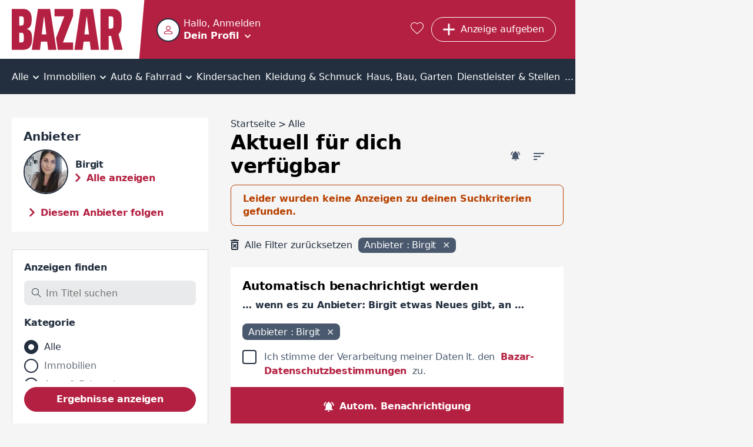

--- FILE ---
content_type: text/html; charset=utf-8
request_url: https://www.bazar.at/l/00-alle/h?ownerId=56021
body_size: 35587
content:
<!DOCTYPE html><html lang="de-AT" data-beasties-container><head>
  <meta charset="utf-8">
  <meta name="viewport" content="width=device-width, initial-scale=1">
  <meta http-equiv="Cache-Control" content="no-cache, no-store, must-revalidate">
  <meta property="og:locale" content="de:DE">
  <base href="/">
  <title>Anzeigen | bazar.at</title>
  <link rel="canonical" href="https://www.bazar.at/l/00-alle/h"><meta property="og:url" content="https://www.bazar.at/l/00-alle/h?ownerId=56021"><meta name="robots" content="noindex, follow" />
    <link rel="icon" type="image/x-icon" href="https://asset.bazar.at/bazarat/version/favicon.ico"><link rel="apple-touch-icon" sizes="57x57" href="https://asset.bazar.at/bazarat/version/apple-icon-57x57.png"><link rel="apple-touch-icon" sizes="60x60" href="https://asset.bazar.at/bazarat/version/apple-icon-60x60.png"><link rel="apple-touch-icon" sizes="72x72" href="https://asset.bazar.at/bazarat/version/apple-icon-72x72.png"><link rel="apple-touch-icon" sizes="76x76" href="https://asset.bazar.at/bazarat/version/apple-icon-76x76.png"><link rel="apple-touch-icon" sizes="114x114" href="https://asset.bazar.at/bazarat/version/apple-icon-114x114.png"><link rel="apple-touch-icon" sizes="120x120" href="https://asset.bazar.at/bazarat/version/apple-icon-120x120.png"><link rel="apple-touch-icon" sizes="144x144" href="https://asset.bazar.at/bazarat/version/apple-icon-144x144.png"><link rel="apple-touch-icon" sizes="152x152" href="https://asset.bazar.at/bazarat/version/apple-icon-152x152.png"><link rel="apple-touch-icon" sizes="180x180" href="https://asset.bazar.at/bazarat/version/apple-icon-180x180.png"><link rel="icon" type="image/png" sizes="192x192" href="https://asset.bazar.at/bazarat/version/android-icon-192x192.png"><link rel="icon" type="image/png" sizes="32x32" href="https://asset.bazar.at/bazarat/version/favicon-32x32.png"><link rel="icon" type="image/png" sizes="96x96" href="https://asset.bazar.at/bazarat/version/favicon-96x96.png"><link rel="icon" type="image/png" sizes="16x16" href="https://asset.bazar.at/bazarat/version/favicon-16x16.png"><link rel="manifest" href="https://asset.bazar.at/bazarat/version/manifest.json"><meta name="msapplication-TileImage" content="https://asset.bazar.at/bazarat/version/ms-icon-144x144.png"><meta property="og:site_name" content="Kostenlose Kleinanzeigen - suchen und finden - bazar.at">  <link rel="preconnect" href="https://asset.bazar.at/bazarat/version"><link rel="dns-prefetch" href="https://asset.bazar.at/bazarat/version">
  <script>
    let isReady = false;
    window.didomiEventListeners = window.didomiEventListeners || [];
    window.didomiEventListeners.push({
      event: 'notice.shown',
      listener: function () {
        if (!isReady && window.location.search.includes('skipInitialNotice=1')) {
          Didomi.notice.hide();
        }
      }
    });
    window.didomiEventListeners.push({
      event: 'sync.ready',
      listener: function () {
        isReady = true;
      }
    });

    window.didomiOnReady = window.didomiOnReady || [];
    window.didomiOnReady.push(function (Didomi) {
        window.bbConsentsLoaded = window.bbConsentsLoaded || [];
        window.bbConsentsLoaded.push(null);
    });
  </script>
  <script type="text/javascript">window.gdprAppliesGlobally=false;(function(){function n(e){if(!window.frames[e]){if(document.body&&document.body.firstChild){var t=document.body;var r=document.createElement("iframe");r.style.display="none";r.name=e;r.title=e;t.insertBefore(r,t.firstChild)}else{setTimeout(function(){n(e)},5)}}}function e(r,a,o,c,s){function e(e,t,r,n){if(typeof r!=="function"){return}if(!window[a]){window[a]=[]}var i=false;if(s){i=s(e,n,r)}if(!i){window[a].push({command:e,version:t,callback:r,parameter:n})}}e.stub=true;e.stubVersion=2;function t(n){if(!window[r]||window[r].stub!==true){return}if(!n.data){return}var i=typeof n.data==="string";var e;try{e=i?JSON.parse(n.data):n.data}catch(t){return}if(e[o]){var a=e[o];window[r](a.command,a.version,function(e,t){var r={};r[c]={returnValue:e,success:t,callId:a.callId};n.source.postMessage(i?JSON.stringify(r):r,"*")},a.parameter)}}if(typeof window[r]!=="function"){window[r]=e;if(window.addEventListener){window.addEventListener("message",t,false)}else{window.attachEvent("onmessage",t)}}}e("__tcfapi","__tcfapiBuffer","__tcfapiCall","__tcfapiReturn");n("__tcfapiLocator");(function(e,t){var r=document.createElement("link");r.rel="preconnect";r.as="script";var n=document.createElement("link");n.rel="dns-prefetch";n.as="script";var i=document.createElement("link");i.rel="preload";i.as="script";var a=document.createElement("script");a.id="spcloader";a.type="text/javascript";a["async"]=true;a.charset="utf-8";var o="https://sdk.privacy-center.org/"+e+"/loader.js?target_type=notice&target="+t;if(window.didomiConfig&&window.didomiConfig.user){var c=window.didomiConfig.user;var s=c.country;var d=c.region;if(s){o=o+"&country="+s;if(d){o=o+"&region="+d}}}r.href="https://sdk.privacy-center.org/";n.href="https://sdk.privacy-center.org/";i.href=o;a.src=o;var f=document.getElementsByTagName("script")[0];f.parentNode.insertBefore(r,f);f.parentNode.insertBefore(n,f);f.parentNode.insertBefore(i,f);f.parentNode.insertBefore(a,f)})("893c340d-e8ae-4a34-8b5f-794afb2ae060","26WRdAia")})();</script>
  <meta name="msapplication-TileColor" content="#ffffff">
  <meta name="theme-color" content="#ffffff">
<link rel="stylesheet" href="https://asset.bazar.at/bazarat/version/styles-FKA6VBXY.css"><style ng-app-id="ng">.scroll-block[_ngcontent-ng-c2240275622]{max-height:100vh;max-height:100dvh;overflow:hidden}.skip-link[_ngcontent-ng-c2240275622]{position:absolute;left:-999px;top:auto;width:1px;height:1px;z-index:5}.skip-link[_ngcontent-ng-c2240275622]:focus{left:10px;top:10px;width:auto;height:auto}</style><style ng-app-id="ng">[_nghost-ng-c1214610592]{display:flex;width:360px;max-width:90%;flex-direction:column;position:fixed;bottom:50%;left:50%;transform:translate(-50%,-50%);z-index:1000}.snack[_ngcontent-ng-c1214610592]{margin-bottom:5px;display:flex;justify-content:space-between;align-items:center;overflow:hidden;padding-right:30px}.time-indicator[_ngcontent-ng-c1214610592]{pointer-events:none;position:absolute;bottom:0;left:0;background-color:#b84100;height:3px;width:0}.time-indicator.success[_ngcontent-ng-c1214610592]{background-color:#166f1e}.time-indicator.info[_ngcontent-ng-c1214610592]{background-color:#33548a}.snack-text[_ngcontent-ng-c1214610592]{pointer-events:none}.bb-button-invert[_ngcontent-ng-c1214610592]{margin-left:16px}.icon-close[_ngcontent-ng-c1214610592]{font-size:12px;cursor:pointer;position:absolute;right:10px;top:10px;transition:transform .25s}.icon-close[_ngcontent-ng-c1214610592]:hover{text-shadow:0 0 1px currentColor}</style><style ng-app-id="ng">.grid[_ngcontent-ng-c898251964]{width:100%;min-height:calc(100vh - 715px)}bb-gpt-ad[_ngcontent-ng-c898251964]{display:block}.sticked[_ngcontent-ng-c898251964]{position:-webkit-sticky;position:sticky;position:-webkit-sticky;top:0;left:0;z-index:3}.sticked.is-sticked[_ngcontent-ng-c898251964]{box-shadow:0 -1px #b42041}@media (min-width: 970px){.grid[_ngcontent-ng-c898251964]{display:flex;min-height:calc(100vh - 362px)}.skyscraper[_ngcontent-ng-c898251964]{display:inline-block;position:-webkit-sticky;position:sticky;position:-webkit-sticky;top:0;left:0;text-align:left}}@media (min-width: 1580px){.grid[_ngcontent-ng-c898251964]{min-height:calc(100vh - 296px)}}</style><style ng-app-id="ng">@media (max-width: 419px){.button-new-article-mobile.bb-button-small-font.with-msgs-count[_ngcontent-ng-c1748771052]{padding-left:15px}}@media (max-width: 499px){.button-requested[_ngcontent-ng-c1748771052]{padding:8px 11px;width:43px}}[_nghost-ng-c1748771052]{position:relative;height:60px;display:flex;background-color:#b42041;color:#fff}.home-page[_nghost-ng-c1748771052]   .user-salutation[_ngcontent-ng-c1748771052]{display:block}.home-page[_nghost-ng-c1748771052]   .text-user-profile[_ngcontent-ng-c1748771052]{display:inline-block}.home-page[_nghost-ng-c1748771052]   .menu-toggle-icon[_ngcontent-ng-c1748771052]{margin:8px 0 0 10px}.home-page[_nghost-ng-c1748771052]   .header-content[_ngcontent-ng-c1748771052]{padding-left:0}.header-content[_ngcontent-ng-c1748771052]{display:flex;height:100%;width:100%;min-width:0;align-items:center;padding-left:10px}.user-info-head[_ngcontent-ng-c1748771052]{display:flex;cursor:pointer;min-height:40px;overflow:hidden}bb-user-img[_ngcontent-ng-c1748771052]{height:40px;width:40px;min-width:40px;margin-top:1px}.user-texting[_ngcontent-ng-c1748771052]{min-width:0;margin-left:6px}.user-salutation[_ngcontent-ng-c1748771052]{display:none;width:100%;text-overflow:ellipsis;white-space:nowrap;overflow:hidden}.text-user-profile[_ngcontent-ng-c1748771052]{display:none;font-weight:700;-webkit-text-decoration-color:transparent;text-decoration-color:transparent;-webkit-text-decoration-line:underline;text-decoration-line:underline;text-underline-offset:.15em;transition:text-decoration-color .25s cubic-bezier(0,.8,0,.5);text-decoration-thickness:2px;text-decoration-thickness:max(2px,.1em)}.user-info-head[_ngcontent-ng-c1748771052]:hover   .text-user-profile[_ngcontent-ng-c1748771052]{-webkit-text-decoration-color:currentColor;text-decoration-color:currentColor}.menu-toggle-icon[_ngcontent-ng-c1748771052]{font-size:10px;line-height:10px;display:inline-block;margin:18px 0 0}.button-requested[_ngcontent-ng-c1748771052]{display:flex}.button-new-article-desktop[_ngcontent-ng-c1748771052]{display:none}.button-new-article-mobile.with-msgs-count[_ngcontent-ng-c1748771052]{width:43px}.button-new-article-mobile.with-msgs-count[_ngcontent-ng-c1748771052]   .add-article-text[_ngcontent-ng-c1748771052], .header-button-text[_ngcontent-ng-c1748771052], .header-button-count[_ngcontent-ng-c1748771052]{display:none}@keyframes _ngcontent-ng-c1748771052_shake{0%,to,20%,53%,80%{transition-timing-function:cubic-bezier(.215,.61,.355,1);transform:translateZ(0)}40%,43%{transition-timing-function:cubic-bezier(.755,.05,.855,.06);transform:translate3d(0,-15px,0)}70%{transition-timing-function:cubic-bezier(.755,.05,.855,.06);transform:translate3d(0,-7px,0)}90%{transform:translate3d(0,-2px,0)}}.badge-unrevealed[_ngcontent-ng-c1748771052]:after{animation:1.2s _ngcontent-ng-c1748771052_shake infinite;content:"";width:8px;height:8px;background:#fff;border-radius:50%;position:absolute;top:4px;right:4px;transition:opacity .5s}.badge-unrevealed[_ngcontent-ng-c1748771052]:hover:after{opacity:0}[bb-button-with-icon][_ngcontent-ng-c1748771052]{margin-right:.8rem}.bb-button-small-font[_ngcontent-ng-c1748771052]{max-width:112px}.user-info-container[_ngcontent-ng-c1748771052]{margin-right:auto;box-sizing:border-box;min-width:57px}.user-menu-container[_ngcontent-ng-c1748771052]{position:fixed;top:0;left:0;width:100%;z-index:3;height:var(--vh100, 100vh);display:flex;flex-direction:column;background-color:#b42041}.user-menu-container[_ngcontent-ng-c1748771052]   .user-salutation[_ngcontent-ng-c1748771052]{display:block}.user-menu-container[_ngcontent-ng-c1748771052]   .text-user-profile[_ngcontent-ng-c1748771052]{display:inline-block}.user-menu-container[_ngcontent-ng-c1748771052]   .menu-toggle-icon[_ngcontent-ng-c1748771052]{margin:8px 0 0 10px}.user-menu-container[_ngcontent-ng-c1748771052]   .user-info-head[_ngcontent-ng-c1748771052]{height:100px;width:100%;box-sizing:border-box;padding:28px 0 0 10px}.user-menu-container[_ngcontent-ng-c1748771052]   .user-texting[_ngcontent-ng-c1748771052]{width:calc(100% - 70px)}.user-menu-close[_ngcontent-ng-c1748771052]{position:absolute;right:10px;top:10px;cursor:pointer}.admin-bar[_ngcontent-ng-c1748771052]{background:#232f3f;padding:12px}.favorites-link[_ngcontent-ng-c1748771052]{color:#fff;font-size:1.25rem;margin:0 .8rem;display:block}.favorites-link[_ngcontent-ng-c1748771052]:hover   i[_ngcontent-ng-c1748771052]{text-shadow:0 0 1px currentColor;transform:scale(1.1)}@media (min-width: 420px){.button-new-article-mobile.with-msgs-count[_ngcontent-ng-c1748771052]{width:auto}.button-new-article-mobile.with-msgs-count[_ngcontent-ng-c1748771052]   .add-article-text[_ngcontent-ng-c1748771052]{display:inline}}@media (min-width: 500px){.header-button-count[_ngcontent-ng-c1748771052]{display:inline}}@media (min-width: 600px){.user-salutation[_ngcontent-ng-c1748771052]{display:block}.text-user-profile[_ngcontent-ng-c1748771052]{display:inline-block}.menu-toggle-icon[_ngcontent-ng-c1748771052]{margin:8px 0 0 10px}}@media (min-width: 970px){[_nghost-ng-c1748771052]{height:100px}.home-page[_nghost-ng-c1748771052]{height:60px}.header-content[_ngcontent-ng-c1748771052]{padding-left:50px}.logo[_ngcontent-ng-c1748771052]{padding-right:8px}.logo[_ngcontent-ng-c1748771052]   img[_ngcontent-ng-c1748771052]{height:70px}.logo[_ngcontent-ng-c1748771052]:after{right:-25px;width:30px}.user-menu-container[_ngcontent-ng-c1748771052]{position:relative;box-shadow:0 1px 1px 99999px #00000040;top:unset;left:unset;height:60px;width:274px}.user-info-container[_ngcontent-ng-c1748771052]{margin-left:-9px}.user-info-container[_ngcontent-ng-c1748771052]   .user-info-head[_ngcontent-ng-c1748771052]{padding:9px}.button-new-article-mobile[_ngcontent-ng-c1748771052], .button-new-article-mobile.bb-button-small-font[_ngcontent-ng-c1748771052]{display:none}.button-new-article-desktop[_ngcontent-ng-c1748771052]{display:inline-flex;width:auto;white-space:nowrap}}@media (min-width: 1450px){.header-button-text[_ngcontent-ng-c1748771052]{display:initial;white-space:nowrap}.header-button-count[_ngcontent-ng-c1748771052]{display:none}}</style><style ng-app-id="ng">.info-bar[_ngcontent-ng-c536852448]{display:flex;position:relative;box-sizing:border-box;color:#000;padding:10px 45px 10px 30px;align-items:center;min-height:58px}.info-bar[_ngcontent-ng-c536852448]   .icon-corner-right[_ngcontent-ng-c536852448]{top:calc(50% - 10px)}@media (min-width: 970px){.info-bar[_ngcontent-ng-c536852448]{justify-content:center;padding:10px 30px}}</style><style ng-app-id="ng">[_nghost-ng-c3102942649]{display:block;background:#232f3f;color:#fff;font-weight:700}.inner-box[_ngcontent-ng-c3102942649]{padding-top:40px;padding-bottom:40px;box-sizing:border-box}@media (max-width: 969px){.inner-box[_ngcontent-ng-c3102942649]{padding-left:20px}}.related[_ngcontent-ng-c3102942649]{margin-top:18px}.sitemap[_ngcontent-ng-c3102942649]{margin-top:43px}.socials[_ngcontent-ng-c3102942649]{margin-top:43px;text-align:center;line-height:24px}.socials[_ngcontent-ng-c3102942649]   a[_ngcontent-ng-c3102942649]{color:#fff}.socials[_ngcontent-ng-c3102942649]   a[_ngcontent-ng-c3102942649]:not(:last-child):after{content:"|";padding:0 6px;font-weight:400}.socials-text[_ngcontent-ng-c3102942649]{font-weight:400;padding-right:6px}@media (min-width: 970px){.inner-box[_ngcontent-ng-c3102942649]{padding-top:90px;padding-bottom:100px}.related[_ngcontent-ng-c3102942649], .sitemap[_ngcontent-ng-c3102942649]{margin-top:20px}.socials[_ngcontent-ng-c3102942649]{display:flex;text-align:left}}</style><style ng-app-id="ng">[_nghost-ng-c1068177158]{display:block;height:100%;width:100%;position:relative}.user-image[_ngcontent-ng-c1068177158]{object-fit:cover;border:2px solid #232f3f;border-radius:50%;background-color:#fff;height:100%;width:100%;display:block;box-sizing:border-box}.icon-user-no-image[_ngcontent-ng-c1068177158]{display:block;height:100%;width:100%;background-repeat:no-repeat;background-size:100%;background-image:url("data:image/svg+xml,%3Csvg version='1.1' xmlns='http://www.w3.org/2000/svg' width='1024' height='1024' viewBox='0 0 1024 1024'%3E%3Cpath fill='%23b42041' d='M481.5 1.678c-26.111 2.952-51.66 9.557-75.667 19.5-96.026 39.77-171.167 134.516-171.167 256.25 0 152.662 124.672 277.333 277.333 277.333 121.734 0 216.48-75.141 256.25-171.167s25.904-216.179-60.167-302.25c-64.553-64.553-148.251-88.522-226.583-79.667zM545.25 87.262c36.175 6.172 71.623 23.54 102.5 54.417 61.754 61.754 69.546 141.936 41.667 209.25s-90.071 118.5-177.417 118.5c-106.544 0-192-85.456-192-192 0-87.346 51.186-149.538 118.5-177.417 33.657-13.939 70.575-18.922 106.75-12.75zM512 586.762c-85.455 0-205.13 20.204-309.25 61.917-52.060 20.856-100.253 46.978-137.75 81.583s-65 80.574-65 133.833v160h1024v-160c0-53.266-27.502-99.224-65-133.833s-85.689-60.813-137.75-81.667c-104.121-41.708-223.799-61.833-309.25-61.833zM512 672.095c71.178 0 186.112 19.143 277.5 55.75 45.694 18.304 85.555 41.060 111.583 65.083s37.583 46.396 37.583 71.167v74.667h-853.333v-74.667c0-24.757 11.554-47.144 37.583-71.167s65.889-46.777 111.583-65.083c91.389-36.613 206.326-55.75 277.5-55.75z'%3E%3C/path%3E%3C/svg%3E%0A");transform:scale(.4)}</style><style ng-app-id="ng">.bb-badge[_ngcontent-ng-c2122806299]{position:absolute;left:0;bottom:0}</style><style ng-app-id="ng">[_nghost-ng-c2322419661]{display:block;font-size:0;text-align:center;overflow:hidden}.empty[_nghost-ng-c2322419661]{display:none}.empty[_nghost-ng-c2322419661]   .inner[_ngcontent-ng-c2322419661]{margin-bottom:0}.inner[_ngcontent-ng-c2322419661]{display:inline-block;position:relative;z-index:0}</style><style ng-app-id="ng">[_nghost-ng-c301072560]{position:relative;width:100%;display:block}ul[_ngcontent-ng-c301072560]{overflow:auto;background-color:#232f3f;color:#fff;list-style:none;width:100%;display:flex;position:relative;align-items:center;font-size:16px;line-height:22px;box-sizing:border-box;margin:0;padding:0}li[_ngcontent-ng-c301072560]{position:relative;flex-grow:2;text-align:center;text-decoration:none;cursor:pointer;white-space:nowrap;display:inline-block}li[_ngcontent-ng-c301072560]   a[_ngcontent-ng-c301072560], li[_ngcontent-ng-c301072560]   div[_ngcontent-ng-c301072560]{display:block;padding-top:10px;padding-bottom:7px;color:#fff}li[_ngcontent-ng-c301072560]:not(.last)   a[_ngcontent-ng-c301072560], li[_ngcontent-ng-c301072560]:not(.last)   div[_ngcontent-ng-c301072560]{padding-right:12px}li[_ngcontent-ng-c301072560]:not(.first)   a[_ngcontent-ng-c301072560], li[_ngcontent-ng-c301072560]:not(.first)   div[_ngcontent-ng-c301072560]{padding-left:12px}li.first[_ngcontent-ng-c301072560]{position:-webkit-sticky;position:sticky;position:-webkit-sticky;top:0;left:0;z-index:1;background-color:#232f3f;margin-left:0;flex-grow:1;text-align:left}li.last[_ngcontent-ng-c301072560]{margin-right:0;flex-grow:1;text-align:right}li[_ngcontent-ng-c301072560]:hover, li.selected[_ngcontent-ng-c301072560]{background-color:#4a596e}i.icon-before[_ngcontent-ng-c301072560]{font-size:18px;margin-right:10px}i.icon-after[_ngcontent-ng-c301072560]{font-size:10px;margin-left:2px}i.icon-padding-left[_ngcontent-ng-c301072560]{padding-left:0}.menu-link[_ngcontent-ng-c301072560]{color:#fff;overflow:hidden;height:100%;width:100%}@media (max-width: 1720px) and (min-width: 970px){i.icon-before[_ngcontent-ng-c301072560]{display:none}}@media (min-width: 970px){li[_ngcontent-ng-c301072560]   a[_ngcontent-ng-c301072560], li[_ngcontent-ng-c301072560]   div[_ngcontent-ng-c301072560]{padding-top:20px;padding-bottom:18px}li[_ngcontent-ng-c301072560]:not(.last)   a[_ngcontent-ng-c301072560], li[_ngcontent-ng-c301072560]:not(.last)   div[_ngcontent-ng-c301072560]{padding-right:4px}li[_ngcontent-ng-c301072560]:not(.first)   a[_ngcontent-ng-c301072560], li[_ngcontent-ng-c301072560]:not(.first)   div[_ngcontent-ng-c301072560]{padding-left:4px}}</style><style ng-app-id="ng">.list-description[_ngcontent-ng-c3061220127]{font-size:16px;letter-spacing:0;line-height:22px;color:#232f3f;text-overflow:ellipsis;white-space:nowrap;overflow:hidden;margin:0 10px 10px}bb-filter-chips[_ngcontent-ng-c3061220127]{margin-bottom:3px;padding:0 10px}@media (min-width: 970px){.list-description[_ngcontent-ng-c3061220127]{margin:0 0 16px}bb-filter-chips[_ngcontent-ng-c3061220127]{margin-bottom:19px;padding:0}}</style><style ng-app-id="ng">[_nghost-ng-c3061220127]{display:block;padding-top:16px}.similar-items-title[_ngcontent-ng-c3061220127], .inactive-items-title[_ngcontent-ng-c3061220127]{margin:0 10px 10px}.bb-feedback[_ngcontent-ng-c3061220127]{margin:10px 10px 20px}.extend-filter-btn[_ngcontent-ng-c3061220127]{display:block;margin:0 auto 10px;width:calc(100% - 20px)}.list-item[_ngcontent-ng-c3061220127]{margin-bottom:10px}.list-item[_ngcontent-ng-c3061220127]:last-of-type{margin-bottom:30px}bb-contact-box[_ngcontent-ng-c3061220127]   .bb-link-before[_ngcontent-ng-c3061220127]{margin-bottom:20px;margin-left:10px;word-break:break-word}bb-cms-snippet[_ngcontent-ng-c3061220127], bb-rss-reader[_ngcontent-ng-c3061220127]{margin-bottom:30px}bb-paginator[_ngcontent-ng-c3061220127]{margin:0 5px 30px}.mobile-breadcrumb[_ngcontent-ng-c3061220127]{margin:0 20px 30px}bb-searchagent[_ngcontent-ng-c3061220127]{margin-bottom:30px;padding:20px 10px}bb-newsletter[_ngcontent-ng-c3061220127]{padding:20px}@media (min-width: 970px){[_nghost-ng-c3061220127]{padding-top:40px}bb-searchagent[_ngcontent-ng-c3061220127]{padding:20px}.similar-items-title[_ngcontent-ng-c3061220127], .inactive-items-title[_ngcontent-ng-c3061220127]{margin:0}.bb-feedback[_ngcontent-ng-c3061220127]{margin:0 0 20px}.similar-items-title[_ngcontent-ng-c3061220127], .inactive-items-title[_ngcontent-ng-c3061220127]{margin-bottom:20px}.extend-filter-btn[_ngcontent-ng-c3061220127]{display:none}.list-item[_ngcontent-ng-c3061220127]{margin-bottom:30px}bb-paginator[_ngcontent-ng-c3061220127]{margin-bottom:30px}bb-contact-box[_ngcontent-ng-c3061220127]{margin-bottom:30px;padding:20px 20px 0}bb-contact-box[_ngcontent-ng-c3061220127]   a[_ngcontent-ng-c3061220127]{margin-left:0}}</style><style ng-app-id="ng">bb-filter[_ngcontent-ng-c1208839768]{display:none;position:fixed;z-index:100;top:0;left:0;height:var(--vh100, 100vh);width:100%;background-color:#fff;padding:10px 10px 0}bb-filter.show-filter[_ngcontent-ng-c1208839768]{display:block}bb-rss-reader[_ngcontent-ng-c1208839768]{margin-bottom:30px}.extras-col[_ngcontent-ng-c1208839768]{min-width:300px}.bb-feedback[_ngcontent-ng-c1208839768]{margin:10px 10px 20px}.searchagent-mobile-feedback[_ngcontent-ng-c1208839768]{position:fixed;top:0;z-index:100;background:#4a596e;width:100%;color:#fff}.searchagent-mobile-feedback[_ngcontent-ng-c1208839768]   .message[_ngcontent-ng-c1208839768]{font-size:20px;font-weight:700;letter-spacing:-.2px;line-height:26px;margin:27px 10px 26px 60px}.searchagent-mobile-feedback[_ngcontent-ng-c1208839768]   .icon-check[_ngcontent-ng-c1208839768]{font-size:12px;position:absolute;top:22px;left:10px;padding:12px;border:1px solid #FFFFFF;border-radius:50%}.searchagent-mobile-feedback[_ngcontent-ng-c1208839768]   .icon-close[_ngcontent-ng-c1208839768]{cursor:pointer;position:absolute;right:0;font-size:20px;display:block;margin:10px}bb-cms-snippet[_ngcontent-ng-c1208839768]{margin:0 10px 30px}@media (min-width: 970px){bb-filter[_ngcontent-ng-c1208839768]{display:block;z-index:unset;position:relative;height:auto;margin-bottom:30px;padding:20px 20px 10px;border:1px solid #d8dbe2}.aside-wrapper[_ngcontent-ng-c1208839768]{display:flex}aside[_ngcontent-ng-c1208839768]{width:334px}.bb-feedback[_ngcontent-ng-c1208839768]{margin:0 0 20px}bb-cms-snippet[_ngcontent-ng-c1208839768]{margin:0 0 30px}}</style><style ng-app-id="ng">[_nghost-ng-c3069256701]{font-size:16px;font-weight:700;color:#fff;line-height:24px;letter-spacing:-.16px;display:flex;box-sizing:border-box;position:-webkit-sticky;position:sticky;position:-webkit-sticky;bottom:0;width:100%;cursor:pointer;background-color:#4a596e}.searchagent[_ngcontent-ng-c3069256701], .filter[_ngcontent-ng-c3069256701]{flex-grow:1;text-align:center;padding:21px 10px 17px;display:flex;align-items:center;justify-content:center}.searchagent[_ngcontent-ng-c3069256701]:hover, .filter[_ngcontent-ng-c3069256701]:hover{background-color:#232f3f}.searchagent[_ngcontent-ng-c3069256701]   span[_ngcontent-ng-c3069256701], .filter[_ngcontent-ng-c3069256701]   span[_ngcontent-ng-c3069256701]{margin-left:10px}.filter[_ngcontent-ng-c3069256701]{border-left:#232f3f 1px solid}.icon-bell-ringing[_ngcontent-ng-c3069256701]{font-size:17px}.icon-filter[_ngcontent-ng-c3069256701]{font-size:15px;font-weight:700}@media (min-width: 970px){[_nghost-ng-c3069256701]{background-color:#b42041}.filter[_ngcontent-ng-c3069256701]{display:none}.searchagent[_ngcontent-ng-c3069256701], .filter[_ngcontent-ng-c3069256701]{transition:background-color .25s}.searchagent[_ngcontent-ng-c3069256701]:hover, .filter[_ngcontent-ng-c3069256701]:hover{background-color:#75142a}}</style><style ng-app-id="ng">[_nghost-ng-c3333799994]{display:block;background-color:#fff;position:relative;padding:20px;margin-top:30px}.hide[_nghost-ng-c3333799994]{display:none}.in-modal[_nghost-ng-c3333799994]{padding:0;margin-top:auto}.wrapper[_ngcontent-ng-c3333799994]{max-width:800px;margin:0 auto}h3[_ngcontent-ng-c3333799994]{margin-bottom:10px;font-size:20px;letter-spacing:-.2px}.newsletter-desc[_ngcontent-ng-c3333799994]{font-size:16px;letter-spacing:-.16px;line-height:22px;color:#232f3f;font-weight:700;margin-bottom:20px}bb-input[_ngcontent-ng-c3333799994], bb-checkbox[_ngcontent-ng-c3333799994]{margin-bottom:20px}.submit-btn[_ngcontent-ng-c3333799994]{margin-bottom:10px}.note[_ngcontent-ng-c3333799994]{font-size:16px;letter-spacing:0;line-height:22px;color:#232f3f}@media (min-width: 700px){.in-modal[_nghost-ng-c3333799994]{margin-top:0}bb-dialog[_ngcontent-ng-c3333799994]{width:780px;max-width:min(780px,80vw)}}</style><style ng-app-id="ng">[_nghost-ng-c923252318]{display:block;margin:30px 20px}h3[_ngcontent-ng-c923252318]{margin-bottom:12px}.box[_ngcontent-ng-c923252318]{display:block;flex:1;margin-bottom:30px}.box[_ngcontent-ng-c923252318]:last-child{margin-bottom:0}@media (min-width: 970px){[_nghost-ng-c923252318]{max-width:1250px;margin:50px auto}.box-count-4[_nghost-ng-c923252318]{max-width:1670px}.columns[_ngcontent-ng-c923252318]{display:flex;flex-direction:row;justify-content:space-between;margin-left:-20px}.box[_ngcontent-ng-c923252318]{margin-bottom:0;margin-left:20px}}</style><style ng-app-id="ng">.list-title[_ngcontent-ng-c3277165864]{padding:10px 20px;background-color:#232f3f;color:#fff;font-weight:700}.list-desktop[_ngcontent-ng-c3277165864]{max-width:350px;background-color:#fff;max-height:600px;overflow-y:auto;margin-bottom:30px;padding:20px}.list-desktop[_ngcontent-ng-c3277165864]   bb-horizontal-ad-list-item[_ngcontent-ng-c3277165864]{display:block;padding-bottom:30px;border-bottom:1px solid #d8dbe2;margin-bottom:30px}.list-desktop[_ngcontent-ng-c3277165864]   bb-horizontal-ad-list-item[_ngcontent-ng-c3277165864]:last-child{padding-bottom:10px;border:none;margin-bottom:0}</style><style ng-app-id="ng">[_nghost-ng-c2471726288]{display:block;width:100%}.position-top[_nghost-ng-c2471726288]{margin-bottom:20px}.position-center[_nghost-ng-c2471726288]{margin-top:20px;margin-bottom:20px}.bb-feedback[_ngcontent-ng-c2471726288]{width:100%}.bb-feedback-w-action[_ngcontent-ng-c2471726288]{text-decoration:underline;cursor:pointer}.bb-feedback-w-action[_ngcontent-ng-c2471726288]:hover{text-decoration-thickness:2px}</style><style ng-app-id="ng">[_nghost-ng-c1195315992]{position:absolute;z-index:-1;height:0;opacity:0}</style><style ng-app-id="ng">.hidden-field[_nghost-ng-c1418326736]{display:none}.disabled[_nghost-ng-c1418326736]   input[_ngcontent-ng-c1418326736], .disabled[_nghost-ng-c1418326736]   textarea[_ngcontent-ng-c1418326736]{opacity:.65}.clickable[_nghost-ng-c1418326736]   input[_ngcontent-ng-c1418326736], .clickable[_nghost-ng-c1418326736]   label[_ngcontent-ng-c1418326736]{cursor:pointer}[_nghost-ng-c1418326736]{font-size:16px;color:#232f3f;display:flex;flex-flow:column}[_nghost-ng-c1418326736]   input[_ngcontent-ng-c1418326736], [_nghost-ng-c1418326736]   textarea[_ngcontent-ng-c1418326736]{font-size:16px;color:#232f3f;box-sizing:border-box;border-radius:8px;border-width:0;background-color:#e9eaeb;padding:13px 20px 12px}.huge-label-font[_nghost-ng-c1418326736]   label[_ngcontent-ng-c1418326736]{line-height:26px;letter-spacing:-.2px;font-size:20px}label[_ngcontent-ng-c1418326736]{font-size:16px;font-weight:700;letter-spacing:-.16px;color:#232f3f;display:block;margin-bottom:13px;text-align:left;margin-top:auto}.mandatory-desc[_ngcontent-ng-c1418326736]{font-weight:400;color:#232f3fa7}.validation-error[_nghost-ng-c1418326736]   input[_ngcontent-ng-c1418326736], .validation-error[_nghost-ng-c1418326736]   textarea[_ngcontent-ng-c1418326736], .validation-error[_nghost-ng-c1418326736]   .select[_ngcontent-ng-c1418326736]{color:#b42041;background-color:#b420411a;border:2px solid #b42041;font-weight:700}.validation-error[_nghost-ng-c1418326736]   input[_ngcontent-ng-c1418326736]::placeholder, .validation-error[_nghost-ng-c1418326736]   textarea[_ngcontent-ng-c1418326736]::placeholder, .validation-error[_nghost-ng-c1418326736]   .select[_ngcontent-ng-c1418326736]::placeholder{color:#b42041}.error-in-white   .validation-error[_nghost-ng-c1418326736]   input[_ngcontent-ng-c1418326736], .error-in-white   .validation-error[_nghost-ng-c1418326736]   textarea[_ngcontent-ng-c1418326736], .error-in-white   .validation-error[_nghost-ng-c1418326736]   .select[_ngcontent-ng-c1418326736]{background-color:#e9eaeb;border:2px solid #E9EAEB}.error-in-white   .validation-error[_nghost-ng-c1418326736]   input[_ngcontent-ng-c1418326736]::placeholder, .error-in-white   .validation-error[_nghost-ng-c1418326736]   textarea[_ngcontent-ng-c1418326736]::placeholder, .error-in-white   .validation-error[_nghost-ng-c1418326736]   .select[_ngcontent-ng-c1418326736]::placeholder{color:#b42041}.validation-error[_nghost-ng-c1418326736]   label[_ngcontent-ng-c1418326736]{color:#b42041}.validation-error[_nghost-ng-c1418326736]   label[_ngcontent-ng-c1418326736]:before{content:var(--alert)}</style><style ng-app-id="ng">[_nghost-ng-c1418326736]{display:flex;box-sizing:border-box;position:relative}.align-with-labeled[_nghost-ng-c1418326736]{margin-top:40px}[_nghost-ng-c1418326736]:hover   [_ngcontent-ng-c1418326736]:not(input:checked~.checkmark).checkmark{transform:scale(1.08)}.disabled[_nghost-ng-c1418326736]   label[_ngcontent-ng-c1418326736]{cursor:default}.disabled[_nghost-ng-c1418326736]   .checkmark[_ngcontent-ng-c1418326736]{opacity:.5}.validation-error[_nghost-ng-c1418326736]   .checkmark[_ngcontent-ng-c1418326736]{border:2px solid #b42041}.validation-error[_nghost-ng-c1418326736]   .checkbox-label[_ngcontent-ng-c1418326736]{color:#b42041;font-weight:700}.validation-error[_nghost-ng-c1418326736]   .checkbox-label[_ngcontent-ng-c1418326736]:before{margin-right:5px;content:var(--alert)}.validation-error[_nghost-ng-c1418326736]   label[_ngcontent-ng-c1418326736]:before{content:""}label[_ngcontent-ng-c1418326736]{display:block;position:relative;cursor:pointer;overflow:unset;margin:0}input[_ngcontent-ng-c1418326736]{display:none}.checkmark[_ngcontent-ng-c1418326736]{position:absolute;top:0;left:0;width:20px;height:20px;background-color:#fff;border:2px solid #232f3f;border-radius:4px;transition:transform .25s}input[_ngcontent-ng-c1418326736]:checked ~ .checkmark[_ngcontent-ng-c1418326736]{background-color:#232f3f}.checkmark[_ngcontent-ng-c1418326736]:after{content:"";position:absolute;display:none;left:5px;top:0;width:8px;height:14px;border:solid #FFFFFF;border-width:0 2px 2px 0;-webkit-transform:rotate(45deg);-ms-transform:rotate(45deg);transform:rotate(45deg)}input[_ngcontent-ng-c1418326736]:checked ~ .checkmark[_ngcontent-ng-c1418326736]:after{display:block}.checkbox-label[_ngcontent-ng-c1418326736]{display:block;max-width:100%;line-height:24px;margin-left:37px;font-weight:400;color:#4a596e;white-space:pre-wrap}[_nghost-ng-c1418326736]:hover   .checkbox-label[_ngcontent-ng-c1418326736], input[_ngcontent-ng-c1418326736]:checked ~ .checkbox-label[_ngcontent-ng-c1418326736]{color:#232f3f}[_nghost-ng-c1418326736]:hover   input[_ngcontent-ng-c1418326736]:checked ~ .checkbox-label[_ngcontent-ng-c1418326736]{color:#000}</style><style ng-app-id="ng">[_nghost-ng-c1353320731]{padding:8px 19px;box-sizing:border-box;height:42px;display:inline-flex;align-items:center}.bb-button-centered[_nghost-ng-c1353320731]{justify-content:center}.bb-button-small-font[_nghost-ng-c1353320731]{padding:6px 10px;font-size:14px;line-height:14px;display:inline-flex}.bb-button-small-font[_nghost-ng-c1353320731]   i[_ngcontent-ng-c1353320731]{font-size:12px}.bb-button-navigation[_nghost-ng-c1353320731]   i.left[_ngcontent-ng-c1353320731]{float:left;margin-right:10px}.bb-button-navigation[_nghost-ng-c1353320731]   i.icon-chevron-left[_ngcontent-ng-c1353320731]{font-size:14px}.bb-button-navigation[_nghost-ng-c1353320731]   i.icon-chevron-right[_ngcontent-ng-c1353320731]{font-size:14px}.next[_nghost-ng-c1353320731]   i.right[_ngcontent-ng-c1353320731]{position:absolute;right:19px;margin-left:0}i[_ngcontent-ng-c1353320731]{font-size:18px;position:relative}i.icon-plus[_ngcontent-ng-c1353320731], i.icon-requests[_ngcontent-ng-c1353320731]{font-size:20px}i.icon-inquiry[_ngcontent-ng-c1353320731]{font-size:24px}i.left[_ngcontent-ng-c1353320731]{margin-right:10px}i.right[_ngcontent-ng-c1353320731]{padding-left:10px;margin-left:auto}@media (min-width: 970px){.bb-button-large-d[_nghost-ng-c1353320731]{padding:18px 20px;height:68px}.bb-button-large-d[_nghost-ng-c1353320731]   i[_ngcontent-ng-c1353320731]{font-size:22px;top:0}}</style><style ng-app-id="ng">.inner[_ngcontent-ng-c2285461495]{color:#b42041;line-height:18px;letter-spacing:-.14px;font-size:14px;font-weight:400;display:block;box-sizing:border-box;max-height:0;opacity:0}.error-in-white   [_nghost-ng-c2285461495]   .inner[_ngcontent-ng-c2285461495]{color:#fff}.inner.showed[_ngcontent-ng-c2285461495]{max-height:50px;transition:all .25s ease-in 50ms;opacity:1}.gap[_ngcontent-ng-c2285461495]{height:10px}</style><style ng-app-id="ng">.hidden-field[_nghost-ng-c1836671993]{display:none}.disabled[_nghost-ng-c1836671993]   input[_ngcontent-ng-c1836671993], .disabled[_nghost-ng-c1836671993]   textarea[_ngcontent-ng-c1836671993]{opacity:.65}.clickable[_nghost-ng-c1836671993]   input[_ngcontent-ng-c1836671993], .clickable[_nghost-ng-c1836671993]   label[_ngcontent-ng-c1836671993]{cursor:pointer}[_nghost-ng-c1836671993]{font-size:16px;color:#232f3f;display:flex;flex-flow:column}[_nghost-ng-c1836671993]   input[_ngcontent-ng-c1836671993], [_nghost-ng-c1836671993]   textarea[_ngcontent-ng-c1836671993]{font-size:16px;color:#232f3f;box-sizing:border-box;border-radius:8px;border-width:0;background-color:#e9eaeb;padding:13px 20px 12px}.huge-label-font[_nghost-ng-c1836671993]   label[_ngcontent-ng-c1836671993]{line-height:26px;letter-spacing:-.2px;font-size:20px}label[_ngcontent-ng-c1836671993]{font-size:16px;font-weight:700;letter-spacing:-.16px;color:#232f3f;display:block;margin-bottom:13px;text-align:left;margin-top:auto}.mandatory-desc[_ngcontent-ng-c1836671993]{font-weight:400;color:#232f3fa7}.validation-error[_nghost-ng-c1836671993]   input[_ngcontent-ng-c1836671993], .validation-error[_nghost-ng-c1836671993]   textarea[_ngcontent-ng-c1836671993], .validation-error[_nghost-ng-c1836671993]   .select[_ngcontent-ng-c1836671993]{color:#b42041;background-color:#b420411a;border:2px solid #b42041;font-weight:700}.validation-error[_nghost-ng-c1836671993]   input[_ngcontent-ng-c1836671993]::placeholder, .validation-error[_nghost-ng-c1836671993]   textarea[_ngcontent-ng-c1836671993]::placeholder, .validation-error[_nghost-ng-c1836671993]   .select[_ngcontent-ng-c1836671993]::placeholder{color:#b42041}.error-in-white   .validation-error[_nghost-ng-c1836671993]   input[_ngcontent-ng-c1836671993], .error-in-white   .validation-error[_nghost-ng-c1836671993]   textarea[_ngcontent-ng-c1836671993], .error-in-white   .validation-error[_nghost-ng-c1836671993]   .select[_ngcontent-ng-c1836671993]{background-color:#e9eaeb;border:2px solid #E9EAEB}.error-in-white   .validation-error[_nghost-ng-c1836671993]   input[_ngcontent-ng-c1836671993]::placeholder, .error-in-white   .validation-error[_nghost-ng-c1836671993]   textarea[_ngcontent-ng-c1836671993]::placeholder, .error-in-white   .validation-error[_nghost-ng-c1836671993]   .select[_ngcontent-ng-c1836671993]::placeholder{color:#b42041}.validation-error[_nghost-ng-c1836671993]   label[_ngcontent-ng-c1836671993]{color:#b42041}.validation-error[_nghost-ng-c1836671993]   label[_ngcontent-ng-c1836671993]:before{content:var(--alert)}</style><style ng-app-id="ng">.raw-input[_ngcontent-ng-c1836671993]{position:relative;width:100%}.raw-input.left[_ngcontent-ng-c1836671993]   input[_ngcontent-ng-c1836671993]{padding:13px 20px 12px 37px}.raw-input.left[_ngcontent-ng-c1836671993]   i[_ngcontent-ng-c1836671993]{left:10px}.raw-input.right[_ngcontent-ng-c1836671993]   input[_ngcontent-ng-c1836671993]{padding:13px 37px 12px 20px}.raw-input.right[_ngcontent-ng-c1836671993]   i[_ngcontent-ng-c1836671993]{right:16px}.password-toggle[_ngcontent-ng-c1836671993]{opacity:.5;cursor:pointer}.password-toggle.password-visible[_ngcontent-ng-c1836671993]:after{content:"/";font-style:italic;position:absolute;font-size:32px;font-weight:700;text-shadow:0 0 1px #fff;transform:translate(6px,-27px)}input[_ngcontent-ng-c1836671993]{width:100%;height:42px}input.with-border[_ngcontent-ng-c1836671993]{border:1px solid #D6D6D6}i[_ngcontent-ng-c1836671993]{position:absolute;top:50%;margin-top:-8px;font-size:16px;width:16px}</style><style ng-app-id="ng">[_nghost-ng-c2416929743]{display:flex;flex-direction:column;box-sizing:border-box;background:#fff}h2[_ngcontent-ng-c2416929743]{margin:0 10px 7px 0;color:#232f3f}.image-box[_ngcontent-ng-c2416929743]{position:relative;margin-left:10px;display:flex;margin-bottom:9px}.image-box[_ngcontent-ng-c2416929743]   bb-user-img[_ngcontent-ng-c2416929743]{min-width:76px;width:76px;height:76px}.image-header[_ngcontent-ng-c2416929743]{display:flex;flex-flow:column;justify-content:center;padding-left:20px;overflow:hidden}.label[_ngcontent-ng-c2416929743]{font-size:16px;letter-spacing:-.16px;line-height:22px;color:#232f3f;font-weight:700;overflow:hidden;text-overflow:ellipsis}.text[_ngcontent-ng-c2416929743]{font-size:16px;letter-spacing:0;line-height:22px;color:#232f3f;color:#4a596e}@media (min-width: 970px){.image-box[_ngcontent-ng-c2416929743]{margin-left:0;margin-bottom:20px}h2[_ngcontent-ng-c2416929743]{margin:0 0 10px;text-align:left}.image-header[_ngcontent-ng-c2416929743]{padding-left:12px}}</style><script type="application/ld+json">{"@context":"https://schema.org/","@type":"SearchResultpage","breadcrumb":{"@type":"BreadcrumbList","itemListElement":[{"@type":"ListItem","position":1,"item":{"@id":"/","name":"Startseite"}}]}}</script><script type="application/ld+json">{"@context":"https://schema.org/","@type":"ItemList","url":"/l/00-alle/h?ownerId=56021&page=0&size=20&sort=sort.date,desc","numberOfItems":0,"name":"Einmalige Angebote gesucht? Finde auf bazar.at alles, was du brauchst!","itemListElement":[]}</script><meta name="description" content="Einmalige Angebote gesucht? Finde auf bazar.at alles, was du brauchst!"><meta name="keywords" content="Anzeigen"><meta property="og:title" content="Anzeigen"><meta property="og:description" content="Einmalige Angebote gesucht? Finde auf bazar.at alles, was du brauchst!"><meta property="og:image" content="https://asset.bazar.at/bazarat/version/assets/images/logo.png"><meta property="og:image:alt" content><meta property="og:image:type" content="jpeg"><style ng-app-id="ng">[_nghost-ng-c3610451106]{margin:0;padding:0;display:flex;flex-wrap:wrap;font-size:16px;letter-spacing:0;color:#232f3f;line-height:22px}li[_ngcontent-ng-c3610451106]{margin-left:0;padding-left:0;margin-right:4px}li[_ngcontent-ng-c3610451106]:after{margin-left:4px;content:">"}li[_ngcontent-ng-c3610451106]::marker{content:none}li.last[_ngcontent-ng-c3610451106]:after{margin:0;content:""}</style><style ng-app-id="ng">[_nghost-ng-c337740161]{margin:0 0 10px 10px;display:flex;justify-content:space-between;align-items:center}.title-actions[_ngcontent-ng-c337740161]{display:flex;align-items:center;margin-left:20px}.title-actions[_ngcontent-ng-c337740161]   .title-actions-searchagent[_ngcontent-ng-c337740161]{cursor:pointer;color:#4a596e;font-weight:700;letter-spacing:-.14px;margin-right:10px}.title-actions[_ngcontent-ng-c337740161]   .title-actions-searchagent[_ngcontent-ng-c337740161]   span[_ngcontent-ng-c337740161]{display:none}.title-actions[_ngcontent-ng-c337740161]   .title-actions-searchagent[_ngcontent-ng-c337740161]   .icon-bell-ringing[_ngcontent-ng-c337740161]{display:inline-block;transform:translateY(-2px);margin-left:10px;transition:transform .25s}.title-actions[_ngcontent-ng-c337740161]   .title-actions-searchagent[_ngcontent-ng-c337740161]:hover{color:#232f3f}.title-actions[_ngcontent-ng-c337740161]   .title-actions-searchagent[_ngcontent-ng-c337740161]:hover   .icon-bell-ringing[_ngcontent-ng-c337740161]{transform:translateY(-2px) scale(1.15)}@media (min-width: 970px){[_nghost-ng-c337740161]{margin:0 0 12px}.title-actions[_ngcontent-ng-c337740161]{padding-top:12px;margin-right:20px}.title-actions[_ngcontent-ng-c337740161]   .title-actions-searchagent[_ngcontent-ng-c337740161]   span[_ngcontent-ng-c337740161]{display:inline-block;transform:translateY(-4px)}.title-gap[_ngcontent-ng-c337740161]{flex:1}}</style><style ng-app-id="ng">@charset "UTF-8";[_nghost-ng-c2465278460]{display:flex;flex-flow:row nowrap;white-space:nowrap;overflow-x:auto;overflow-y:hidden}.hidden[_nghost-ng-c2465278460]{display:none}i[_ngcontent-ng-c2465278460]{font-size:18px}.remove-chips[_ngcontent-ng-c2465278460]{cursor:pointer;color:#232f3f}.remove-chips[_ngcontent-ng-c2465278460]   i[_ngcontent-ng-c2465278460]{transform:translateY(2px);display:inline-block;transition:transform .25s}.remove-chips[_ngcontent-ng-c2465278460]   span[_ngcontent-ng-c2465278460]{color:#232f3f;line-height:25px;margin-left:10px}.remove-chips[_ngcontent-ng-c2465278460]:hover   i[_ngcontent-ng-c2465278460]{transform:scale(1.1)}.chips[_ngcontent-ng-c2465278460]{flex:1;margin:0 10px 0 0}.bb-chip[_ngcontent-ng-c2465278460]{margin-right:5px;margin-bottom:5px;cursor:pointer}.bb-chip[_ngcontent-ng-c2465278460]:after{padding-left:6px;content:"\d7"}.bb-chip[_ngcontent-ng-c2465278460]:hover{background-color:#232f3f}@media (min-width: 970px){[_nghost-ng-c2465278460]{overflow-x:unset;white-space:unset;flex-flow:row wrap}.chips[_ngcontent-ng-c2465278460]{margin:0 0 0 10px}}</style><style ng-app-id="ng">[_nghost-ng-c851906225]{display:block;position:relative;box-sizing:border-box;color:#fff}.opened[_nghost-ng-c851906225]   .title-icon[_ngcontent-ng-c851906225]{background-color:#4a596e;color:#fff}.opened[_nghost-ng-c851906225]   .options-content[_ngcontent-ng-c851906225]{pointer-events:initial;transition:opacity .25s;opacity:1}.opened[_nghost-ng-c851906225]   .option[_ngcontent-ng-c851906225]{cursor:pointer}.opened[_nghost-ng-c851906225]   .option[_ngcontent-ng-c851906225]:hover{background:#ffffff26}.toggle-item[_ngcontent-ng-c851906225]{display:flex;cursor:pointer;color:#4a596e}.title-label[_ngcontent-ng-c851906225]{display:none}.title-icon[_ngcontent-ng-c851906225]{display:inline-block;position:relative;box-sizing:border-box;width:44px;height:32px;transition:all .25s}.title-icon[_ngcontent-ng-c851906225]   i[_ngcontent-ng-c851906225]{position:absolute;width:18px;height:12px;left:13px;top:8px;font-size:12px}.options-content[_ngcontent-ng-c851906225]{pointer-events:none;position:absolute;opacity:0;z-index:1;min-width:195px;background-color:#4a596e;top:32px;right:0;transition:opacity .25s}.option[_ngcontent-ng-c851906225]{text-align:left;box-sizing:border-box;padding:8px 20px}.option.first-option[_ngcontent-ng-c851906225]{padding-top:16px}.option.last-option[_ngcontent-ng-c851906225]{padding-bottom:16px}.option[_ngcontent-ng-c851906225]   span[_ngcontent-ng-c851906225]{line-height:16px}.label[_ngcontent-ng-c851906225]{margin-left:10px;letter-spacing:0;font-size:16px;line-height:22px}.hidden[_ngcontent-ng-c851906225]{visibility:hidden}.icon-check[_ngcontent-ng-c851906225]{font-size:12px}@media (min-width: 970px){.opened[_nghost-ng-c851906225]   .title-label[_ngcontent-ng-c851906225]{transform:scale(1.1);transition:all 0s;opacity:0}.title-label[_ngcontent-ng-c851906225]{display:flex;color:#4a596e;padding-top:2px;font-weight:700;letter-spacing:-.14px;transform:scale(1);opacity:1;transition:all .25s}[_nghost-ng-c851906225]:not(.opened)   .toggle-item[_ngcontent-ng-c851906225]:hover   .title-label[_ngcontent-ng-c851906225], [_nghost-ng-c851906225]:not(.opened)   .toggle-item[_ngcontent-ng-c851906225]:hover   .title-icon[_ngcontent-ng-c851906225]{color:#232f3f}[_nghost-ng-c851906225]:not(.opened)   .toggle-item[_ngcontent-ng-c851906225]:hover   .title-icon[_ngcontent-ng-c851906225]{transform:scale(1.1)}}</style><style ng-app-id="ng">@charset "UTF-8";[_nghost-ng-c788105234]{display:block;background-color:#fff;position:relative}h3[_ngcontent-ng-c788105234]{margin-bottom:10px;font-size:20px;letter-spacing:-.2px}.searchagent-desc[_ngcontent-ng-c788105234]{font-size:16px;letter-spacing:-.16px;line-height:22px;color:#232f3f;font-weight:700;margin-bottom:20px}bb-input[_ngcontent-ng-c788105234], bb-checkbox[_ngcontent-ng-c788105234]{margin-bottom:20px}.no-result-feedback[_ngcontent-ng-c788105234]{margin-bottom:20px}.chips[_ngcontent-ng-c788105234], .shop-suggestions[_ngcontent-ng-c788105234]{margin-bottom:12px}.bb-chip[_ngcontent-ng-c788105234]{margin-right:5px;margin-bottom:5px;cursor:pointer}.bb-chip[_ngcontent-ng-c788105234]:hover{background-color:#232f3f}.chips[_ngcontent-ng-c788105234]   .bb-chip[_ngcontent-ng-c788105234]:after{padding-left:6px;content:"\d7"}@media (min-width: 700px){bb-dialog[_ngcontent-ng-c788105234]{width:780px;max-width:80vw;max-width:min(780px,80vw)}.one-row[_ngcontent-ng-c788105234]{display:flex;justify-content:space-between}.one-row[_ngcontent-ng-c788105234]   bb-input[_ngcontent-ng-c788105234]{width:100%;margin-bottom:0;flex:2}.one-row[_ngcontent-ng-c788105234]   button[_ngcontent-ng-c788105234]{flex:1;min-width:180px;margin-left:10px}}</style><style ng-app-id="ng">[_nghost-ng-c1518216051]{display:block;box-sizing:border-box;overflow-y:auto}.clear-button[_ngcontent-ng-c1518216051], .submit-btn[_ngcontent-ng-c1518216051]{width:100%}.clear-button[_ngcontent-ng-c1518216051]{margin-bottom:10px;font-size:16px;font-weight:700;color:#fff;line-height:24px;letter-spacing:-.16px;color:#232f3f}.submit-button[_ngcontent-ng-c1518216051]{font-size:16px;font-weight:700;color:#fff;line-height:24px;letter-spacing:-.16px}.floating-button[_ngcontent-ng-c1518216051]{position:-webkit-sticky;position:sticky;position:-webkit-sticky;bottom:0;background:#fff;padding:10px;margin-left:-10px;margin-right:-10px;box-sizing:border-box;border-top:1px solid #d8dbe2}@media (min-width: 970px){[_nghost-ng-c1518216051]{overflow-y:unset}.icon-close-wrapper[_ngcontent-ng-c1518216051]{display:none}.submit-button[_ngcontent-ng-c1518216051]{margin-bottom:10px}.clear-button[_ngcontent-ng-c1518216051]{margin-bottom:0}.floating-button[_ngcontent-ng-c1518216051]{bottom:0;padding:10px 0;margin-left:0;margin-right:0;border-top:none}}</style><style ng-app-id="ng">bb-input[_ngcontent-ng-c290000358], bb-toggle[_ngcontent-ng-c290000358], bb-select[_ngcontent-ng-c290000358], bb-id-fulltext-input[_ngcontent-ng-c290000358], bb-locations-fulltext-input[_ngcontent-ng-c290000358], bb-radio-box-with-images[_ngcontent-ng-c290000358], bb-range-input[_ngcontent-ng-c290000358], bb-color-picker[_ngcontent-ng-c290000358], bb-multi-color-picker[_ngcontent-ng-c290000358], bb-fulltext-input[_ngcontent-ng-c290000358], bb-checkbox[_ngcontent-ng-c290000358]{margin-bottom:20px}</style><style ng-app-id="ng">.hidden-field[_nghost-ng-c2892507596]{display:none}.disabled[_nghost-ng-c2892507596]   input[_ngcontent-ng-c2892507596], .disabled[_nghost-ng-c2892507596]   textarea[_ngcontent-ng-c2892507596]{opacity:.65}.clickable[_nghost-ng-c2892507596]   input[_ngcontent-ng-c2892507596], .clickable[_nghost-ng-c2892507596]   label[_ngcontent-ng-c2892507596]{cursor:pointer}[_nghost-ng-c2892507596]{font-size:16px;color:#232f3f;display:flex;flex-flow:column}[_nghost-ng-c2892507596]   input[_ngcontent-ng-c2892507596], [_nghost-ng-c2892507596]   textarea[_ngcontent-ng-c2892507596]{font-size:16px;color:#232f3f;box-sizing:border-box;border-radius:8px;border-width:0;background-color:#e9eaeb;padding:13px 20px 12px}.huge-label-font[_nghost-ng-c2892507596]   label[_ngcontent-ng-c2892507596]{line-height:26px;letter-spacing:-.2px;font-size:20px}label[_ngcontent-ng-c2892507596]{font-size:16px;font-weight:700;letter-spacing:-.16px;color:#232f3f;display:block;margin-bottom:13px;text-align:left;margin-top:auto}.mandatory-desc[_ngcontent-ng-c2892507596]{font-weight:400;color:#232f3fa7}.validation-error[_nghost-ng-c2892507596]   input[_ngcontent-ng-c2892507596], .validation-error[_nghost-ng-c2892507596]   textarea[_ngcontent-ng-c2892507596], .validation-error[_nghost-ng-c2892507596]   .select[_ngcontent-ng-c2892507596]{color:#b42041;background-color:#b420411a;border:2px solid #b42041;font-weight:700}.validation-error[_nghost-ng-c2892507596]   input[_ngcontent-ng-c2892507596]::placeholder, .validation-error[_nghost-ng-c2892507596]   textarea[_ngcontent-ng-c2892507596]::placeholder, .validation-error[_nghost-ng-c2892507596]   .select[_ngcontent-ng-c2892507596]::placeholder{color:#b42041}.error-in-white   .validation-error[_nghost-ng-c2892507596]   input[_ngcontent-ng-c2892507596], .error-in-white   .validation-error[_nghost-ng-c2892507596]   textarea[_ngcontent-ng-c2892507596], .error-in-white   .validation-error[_nghost-ng-c2892507596]   .select[_ngcontent-ng-c2892507596]{background-color:#e9eaeb;border:2px solid #E9EAEB}.error-in-white   .validation-error[_nghost-ng-c2892507596]   input[_ngcontent-ng-c2892507596]::placeholder, .error-in-white   .validation-error[_nghost-ng-c2892507596]   textarea[_ngcontent-ng-c2892507596]::placeholder, .error-in-white   .validation-error[_nghost-ng-c2892507596]   .select[_ngcontent-ng-c2892507596]::placeholder{color:#b42041}.validation-error[_nghost-ng-c2892507596]   label[_ngcontent-ng-c2892507596]{color:#b42041}.validation-error[_nghost-ng-c2892507596]   label[_ngcontent-ng-c2892507596]:before{content:var(--alert)}</style><style ng-app-id="ng">[_nghost-ng-c2892507596]{position:relative}.options-above[_nghost-ng-c2892507596]   .options[_ngcontent-ng-c2892507596]{left:0;top:unset;bottom:100%;margin-bottom:-6px;border-radius:8px 8px 0 0;border-top:none;border-bottom:1px solid #232f3f}.input-container[_ngcontent-ng-c2892507596]{position:relative}.raw-input[_ngcontent-ng-c2892507596]{position:relative;width:100%;border-radius:8px;border-width:0;box-sizing:border-box}.raw-input.left[_ngcontent-ng-c2892507596]   input[_ngcontent-ng-c2892507596]{padding:13px 20px 12px 37px}.raw-input.left[_ngcontent-ng-c2892507596]   i[_ngcontent-ng-c2892507596]{left:13px}.raw-input.right[_ngcontent-ng-c2892507596]   input[_ngcontent-ng-c2892507596]{padding:13px 37px 12px 20px}.raw-input.right[_ngcontent-ng-c2892507596]   i[_ngcontent-ng-c2892507596]{right:13px}input[_ngcontent-ng-c2892507596]{width:100%;background:transparent;height:42px}i[_ngcontent-ng-c2892507596]{position:absolute;top:50%;margin-top:-8px;font-size:16px;width:16px;cursor:text}.options[_ngcontent-ng-c2892507596]{position:absolute;box-sizing:border-box;width:100%;left:0;top:100%;margin-top:-6px;display:flex;flex-wrap:wrap;background-color:#e9eaeb;border-radius:0 0 8px 8px;z-index:4;max-height:301px;overflow-x:auto;color:#232f3f;border-bottom:none;border-top:1px solid #232f3f}.options.left[_ngcontent-ng-c2892507596]   .option[_ngcontent-ng-c2892507596]{padding:13px 20px 12px 37px}.options.right[_ngcontent-ng-c2892507596]   .option[_ngcontent-ng-c2892507596]{padding:13px 37px 12px 20px}.option[_ngcontent-ng-c2892507596]{padding:13px 20px 12px;position:relative;width:100%;text-align:left;cursor:pointer}.option.selected[_ngcontent-ng-c2892507596]{background-color:#dcdcdc}.option[_ngcontent-ng-c2892507596]:hover{background-color:#e4e4e4}.fade-in[_ngcontent-ng-c2892507596]{animation:_ngcontent-ng-c2892507596_fadeIn .4s}@keyframes _ngcontent-ng-c2892507596_fadeIn{0%{opacity:0}to{opacity:1}}.empty[_ngcontent-ng-c2892507596]{padding:13px 20px 12px}.empty.left[_ngcontent-ng-c2892507596]{padding:13px 20px 12px 37px}.empty.right[_ngcontent-ng-c2892507596]{padding:13px 37px 12px 20px}.bb-chip[_ngcontent-ng-c2892507596]{max-width:calc(100% - 40px);white-space:nowrap;overflow:hidden;text-overflow:ellipsis}</style><style ng-app-id="ng">.hidden-field[_nghost-ng-c461790942]{display:none}.disabled[_nghost-ng-c461790942]   input[_ngcontent-ng-c461790942], .disabled[_nghost-ng-c461790942]   textarea[_ngcontent-ng-c461790942]{opacity:.65}.clickable[_nghost-ng-c461790942]   input[_ngcontent-ng-c461790942], .clickable[_nghost-ng-c461790942]   label[_ngcontent-ng-c461790942]{cursor:pointer}[_nghost-ng-c461790942]{font-size:16px;color:#232f3f;display:flex;flex-flow:column}[_nghost-ng-c461790942]   input[_ngcontent-ng-c461790942], [_nghost-ng-c461790942]   textarea[_ngcontent-ng-c461790942]{font-size:16px;color:#232f3f;box-sizing:border-box;border-radius:8px;border-width:0;background-color:#e9eaeb;padding:13px 20px 12px}.huge-label-font[_nghost-ng-c461790942]   label[_ngcontent-ng-c461790942]{line-height:26px;letter-spacing:-.2px;font-size:20px}label[_ngcontent-ng-c461790942]{font-size:16px;font-weight:700;letter-spacing:-.16px;color:#232f3f;display:block;margin-bottom:13px;text-align:left;margin-top:auto}.mandatory-desc[_ngcontent-ng-c461790942]{font-weight:400;color:#232f3fa7}.validation-error[_nghost-ng-c461790942]   input[_ngcontent-ng-c461790942], .validation-error[_nghost-ng-c461790942]   textarea[_ngcontent-ng-c461790942], .validation-error[_nghost-ng-c461790942]   .select[_ngcontent-ng-c461790942]{color:#b42041;background-color:#b420411a;border:2px solid #b42041;font-weight:700}.validation-error[_nghost-ng-c461790942]   input[_ngcontent-ng-c461790942]::placeholder, .validation-error[_nghost-ng-c461790942]   textarea[_ngcontent-ng-c461790942]::placeholder, .validation-error[_nghost-ng-c461790942]   .select[_ngcontent-ng-c461790942]::placeholder{color:#b42041}.error-in-white   .validation-error[_nghost-ng-c461790942]   input[_ngcontent-ng-c461790942], .error-in-white   .validation-error[_nghost-ng-c461790942]   textarea[_ngcontent-ng-c461790942], .error-in-white   .validation-error[_nghost-ng-c461790942]   .select[_ngcontent-ng-c461790942]{background-color:#e9eaeb;border:2px solid #E9EAEB}.error-in-white   .validation-error[_nghost-ng-c461790942]   input[_ngcontent-ng-c461790942]::placeholder, .error-in-white   .validation-error[_nghost-ng-c461790942]   textarea[_ngcontent-ng-c461790942]::placeholder, .error-in-white   .validation-error[_nghost-ng-c461790942]   .select[_ngcontent-ng-c461790942]::placeholder{color:#b42041}.validation-error[_nghost-ng-c461790942]   label[_ngcontent-ng-c461790942]{color:#b42041}.validation-error[_nghost-ng-c461790942]   label[_ngcontent-ng-c461790942]:before{content:var(--alert)}</style><style ng-app-id="ng">[_nghost-ng-c461790942]{display:block}.container[_ngcontent-ng-c461790942]{display:flex;justify-items:center;position:relative;text-align:left;padding-left:34px;margin-bottom:8px;cursor:pointer;font-size:16px;line-height:24px;color:#232f3fb3}.container.checked[_ngcontent-ng-c461790942]{color:#232f3f}.container.checked[_ngcontent-ng-c461790942]   .check-mark[_ngcontent-ng-c461790942]{background-color:#232f3f;color:#232f3f}.container.checked[_ngcontent-ng-c461790942]   .check-mark[_ngcontent-ng-c461790942]:after{display:block}.container[_ngcontent-ng-c461790942]   .check-mark[_ngcontent-ng-c461790942]{transition:transform .25s ease-out}.container[_ngcontent-ng-c461790942]:hover:not(.checked){color:#232f3f}.container[_ngcontent-ng-c461790942]:hover:not(.checked)   .check-mark[_ngcontent-ng-c461790942]{transform:scale(1.1)}.check-mark[_ngcontent-ng-c461790942]{position:absolute;top:0;left:0;height:20px;width:20px;border:2px solid #232f3f;border-radius:50%}.check-mark[_ngcontent-ng-c461790942]:after{content:"";position:absolute;display:none;top:5px;left:5px;width:10px;height:10px;border-radius:50%;background:#fff}img[_ngcontent-ng-c461790942]{height:24px;margin-left:12px}label[_ngcontent-ng-c461790942]{margin-bottom:20px}</style><style ng-app-id="ng">.hidden-field[_nghost-ng-c2379801313]{display:none}.disabled[_nghost-ng-c2379801313]   input[_ngcontent-ng-c2379801313], .disabled[_nghost-ng-c2379801313]   textarea[_ngcontent-ng-c2379801313]{opacity:.65}.clickable[_nghost-ng-c2379801313]   input[_ngcontent-ng-c2379801313], .clickable[_nghost-ng-c2379801313]   label[_ngcontent-ng-c2379801313]{cursor:pointer}[_nghost-ng-c2379801313]{font-size:16px;color:#232f3f;display:flex;flex-flow:column}[_nghost-ng-c2379801313]   input[_ngcontent-ng-c2379801313], [_nghost-ng-c2379801313]   textarea[_ngcontent-ng-c2379801313]{font-size:16px;color:#232f3f;box-sizing:border-box;border-radius:8px;border-width:0;background-color:#e9eaeb;padding:13px 20px 12px}.huge-label-font[_nghost-ng-c2379801313]   label[_ngcontent-ng-c2379801313]{line-height:26px;letter-spacing:-.2px;font-size:20px}label[_ngcontent-ng-c2379801313]{font-size:16px;font-weight:700;letter-spacing:-.16px;color:#232f3f;display:block;margin-bottom:13px;text-align:left;margin-top:auto}.mandatory-desc[_ngcontent-ng-c2379801313]{font-weight:400;color:#232f3fa7}.validation-error[_nghost-ng-c2379801313]   input[_ngcontent-ng-c2379801313], .validation-error[_nghost-ng-c2379801313]   textarea[_ngcontent-ng-c2379801313], .validation-error[_nghost-ng-c2379801313]   .select[_ngcontent-ng-c2379801313]{color:#b42041;background-color:#b420411a;border:2px solid #b42041;font-weight:700}.validation-error[_nghost-ng-c2379801313]   input[_ngcontent-ng-c2379801313]::placeholder, .validation-error[_nghost-ng-c2379801313]   textarea[_ngcontent-ng-c2379801313]::placeholder, .validation-error[_nghost-ng-c2379801313]   .select[_ngcontent-ng-c2379801313]::placeholder{color:#b42041}.error-in-white   .validation-error[_nghost-ng-c2379801313]   input[_ngcontent-ng-c2379801313], .error-in-white   .validation-error[_nghost-ng-c2379801313]   textarea[_ngcontent-ng-c2379801313], .error-in-white   .validation-error[_nghost-ng-c2379801313]   .select[_ngcontent-ng-c2379801313]{background-color:#e9eaeb;border:2px solid #E9EAEB}.error-in-white   .validation-error[_nghost-ng-c2379801313]   input[_ngcontent-ng-c2379801313]::placeholder, .error-in-white   .validation-error[_nghost-ng-c2379801313]   textarea[_ngcontent-ng-c2379801313]::placeholder, .error-in-white   .validation-error[_nghost-ng-c2379801313]   .select[_ngcontent-ng-c2379801313]::placeholder{color:#b42041}.validation-error[_nghost-ng-c2379801313]   label[_ngcontent-ng-c2379801313]{color:#b42041}.validation-error[_nghost-ng-c2379801313]   label[_ngcontent-ng-c2379801313]:before{content:var(--alert)}</style><style ng-app-id="ng">[_nghost-ng-c2379801313]{position:relative}.options-above[_nghost-ng-c2379801313]   .options[_ngcontent-ng-c2379801313]{left:0;top:unset;bottom:100%;margin-bottom:-6px;border-radius:8px 8px 0 0;border-top:none;border-bottom:1px solid #232f3f}.input-container[_ngcontent-ng-c2379801313]{position:relative}.raw-input[_ngcontent-ng-c2379801313]{position:relative;width:100%;border-radius:8px;border-width:0;box-sizing:border-box}.raw-input.left[_ngcontent-ng-c2379801313]   input[_ngcontent-ng-c2379801313]{padding:13px 20px 12px 37px}.raw-input.left[_ngcontent-ng-c2379801313]   i[_ngcontent-ng-c2379801313]{left:13px}.raw-input.right[_ngcontent-ng-c2379801313]   input[_ngcontent-ng-c2379801313]{padding:13px 37px 12px 20px}.raw-input.right[_ngcontent-ng-c2379801313]   i[_ngcontent-ng-c2379801313]{right:13px}input[_ngcontent-ng-c2379801313]{width:100%;background:transparent;height:42px}i[_ngcontent-ng-c2379801313]{position:absolute;top:50%;margin-top:-8px;font-size:16px;width:16px;cursor:text}.options[_ngcontent-ng-c2379801313]{position:absolute;box-sizing:border-box;width:100%;left:0;top:100%;margin-top:-6px;display:flex;flex-wrap:wrap;background-color:#e9eaeb;border-radius:0 0 8px 8px;z-index:4;max-height:301px;overflow-x:auto;color:#232f3f;border-bottom:none;border-top:1px solid #232f3f}.options.left[_ngcontent-ng-c2379801313]   .option[_ngcontent-ng-c2379801313]{padding:13px 20px 12px 37px}.options.right[_ngcontent-ng-c2379801313]   .option[_ngcontent-ng-c2379801313]{padding:13px 37px 12px 20px}.option[_ngcontent-ng-c2379801313]{padding:13px 20px 12px;position:relative;width:100%;text-align:left;cursor:pointer}.option.selected[_ngcontent-ng-c2379801313]{background-color:#dcdcdc}.option[_ngcontent-ng-c2379801313]:hover{background-color:#e4e4e4}.fade-in[_ngcontent-ng-c2379801313]{animation:_ngcontent-ng-c2379801313_fadeIn .4s}@keyframes _ngcontent-ng-c2379801313_fadeIn{0%{opacity:0}to{opacity:1}}.empty[_ngcontent-ng-c2379801313]{padding:13px 20px 12px}.empty.left[_ngcontent-ng-c2379801313]{padding:13px 20px 12px 37px}.empty.right[_ngcontent-ng-c2379801313]{padding:13px 37px 12px 20px}.bb-chip[_ngcontent-ng-c2379801313]{max-width:calc(100% - 40px);white-space:nowrap;overflow:hidden;text-overflow:ellipsis}</style><style ng-app-id="ng">.validation-error[_nghost-ng-c2379801313]   .raw-input[_ngcontent-ng-c2379801313]{background-color:#b420411a}.bb-chip-wraper[_ngcontent-ng-c2379801313]{display:flex;padding:9px 20px 0;flex-wrap:wrap}.bb-chip[_ngcontent-ng-c2379801313]{margin:0 6px 7px 0}.raw-input[_ngcontent-ng-c2379801313]   input[_ngcontent-ng-c2379801313]:not(.input-showed){opacity:0;position:absolute}.raw-input[_ngcontent-ng-c2379801313]   input.input-below[_ngcontent-ng-c2379801313]{margin:-12px 0 0}.raw-input[_ngcontent-ng-c2379801313]{background-color:#e9eaeb;cursor:text}.raw-input[_ngcontent-ng-c2379801313]   input[_ngcontent-ng-c2379801313]{background:transparent}</style><style ng-app-id="ng">.hidden-field[_nghost-ng-c4253780207]{display:none}.disabled[_nghost-ng-c4253780207]   input[_ngcontent-ng-c4253780207], .disabled[_nghost-ng-c4253780207]   textarea[_ngcontent-ng-c4253780207]{opacity:.65}.clickable[_nghost-ng-c4253780207]   input[_ngcontent-ng-c4253780207], .clickable[_nghost-ng-c4253780207]   label[_ngcontent-ng-c4253780207]{cursor:pointer}[_nghost-ng-c4253780207]{font-size:16px;color:#232f3f;display:flex;flex-flow:column}[_nghost-ng-c4253780207]   input[_ngcontent-ng-c4253780207], [_nghost-ng-c4253780207]   textarea[_ngcontent-ng-c4253780207]{font-size:16px;color:#232f3f;box-sizing:border-box;border-radius:8px;border-width:0;background-color:#e9eaeb;padding:13px 20px 12px}.huge-label-font[_nghost-ng-c4253780207]   label[_ngcontent-ng-c4253780207]{line-height:26px;letter-spacing:-.2px;font-size:20px}label[_ngcontent-ng-c4253780207]{font-size:16px;font-weight:700;letter-spacing:-.16px;color:#232f3f;display:block;margin-bottom:13px;text-align:left;margin-top:auto}.mandatory-desc[_ngcontent-ng-c4253780207]{font-weight:400;color:#232f3fa7}.validation-error[_nghost-ng-c4253780207]   input[_ngcontent-ng-c4253780207], .validation-error[_nghost-ng-c4253780207]   textarea[_ngcontent-ng-c4253780207], .validation-error[_nghost-ng-c4253780207]   .select[_ngcontent-ng-c4253780207]{color:#b42041;background-color:#b420411a;border:2px solid #b42041;font-weight:700}.validation-error[_nghost-ng-c4253780207]   input[_ngcontent-ng-c4253780207]::placeholder, .validation-error[_nghost-ng-c4253780207]   textarea[_ngcontent-ng-c4253780207]::placeholder, .validation-error[_nghost-ng-c4253780207]   .select[_ngcontent-ng-c4253780207]::placeholder{color:#b42041}.error-in-white   .validation-error[_nghost-ng-c4253780207]   input[_ngcontent-ng-c4253780207], .error-in-white   .validation-error[_nghost-ng-c4253780207]   textarea[_ngcontent-ng-c4253780207], .error-in-white   .validation-error[_nghost-ng-c4253780207]   .select[_ngcontent-ng-c4253780207]{background-color:#e9eaeb;border:2px solid #E9EAEB}.error-in-white   .validation-error[_nghost-ng-c4253780207]   input[_ngcontent-ng-c4253780207]::placeholder, .error-in-white   .validation-error[_nghost-ng-c4253780207]   textarea[_ngcontent-ng-c4253780207]::placeholder, .error-in-white   .validation-error[_nghost-ng-c4253780207]   .select[_ngcontent-ng-c4253780207]::placeholder{color:#b42041}.validation-error[_nghost-ng-c4253780207]   label[_ngcontent-ng-c4253780207]{color:#b42041}.validation-error[_nghost-ng-c4253780207]   label[_ngcontent-ng-c4253780207]:before{content:var(--alert)}</style><style ng-app-id="ng">.align-with-labeled[_nghost-ng-c4253780207]{margin-top:31px}.toggle-container[_ngcontent-ng-c4253780207]{display:flex}.first[_ngcontent-ng-c4253780207]{border-bottom-left-radius:8px;border-top-left-radius:8px;border-right:1px solid #4A596E;border-left:2px solid #4A596E}.last[_ngcontent-ng-c4253780207]{border-bottom-right-radius:8px;border-top-right-radius:8px;border-left:1px solid #4A596E;border-right:2px solid #4A596E}span[_ngcontent-ng-c4253780207]{border:2px solid #4A596E;border-right:1px solid #4A596E;border-left:1px solid #4A596E;display:inline-block;position:relative;text-align:center;padding:10px;max-width:146px;width:100%;transition:background .25s,color .25s,text-shadow .25s;white-space:nowrap;overflow:hidden;text-overflow:ellipsis;cursor:pointer}span[_ngcontent-ng-c4253780207]:hover{border-color:#000}span[_ngcontent-ng-c4253780207]:hover:not(.selected){text-shadow:0 0 1px #4A596E;color:#000}.selected[_ngcontent-ng-c4253780207]{background-color:#4a596e;color:#fff;cursor:auto}@media (min-width: 970px){.toggle-container.center-desktop[_ngcontent-ng-c4253780207]{justify-content:center}}</style><style ng-app-id="ng">.hidden-field[_nghost-ng-c2689764007]{display:none}.disabled[_nghost-ng-c2689764007]   input[_ngcontent-ng-c2689764007], .disabled[_nghost-ng-c2689764007]   textarea[_ngcontent-ng-c2689764007]{opacity:.65}.clickable[_nghost-ng-c2689764007]   input[_ngcontent-ng-c2689764007], .clickable[_nghost-ng-c2689764007]   label[_ngcontent-ng-c2689764007]{cursor:pointer}[_nghost-ng-c2689764007]{font-size:16px;color:#232f3f;display:flex;flex-flow:column}[_nghost-ng-c2689764007]   input[_ngcontent-ng-c2689764007], [_nghost-ng-c2689764007]   textarea[_ngcontent-ng-c2689764007]{font-size:16px;color:#232f3f;box-sizing:border-box;border-radius:8px;border-width:0;background-color:#e9eaeb;padding:13px 20px 12px}.huge-label-font[_nghost-ng-c2689764007]   label[_ngcontent-ng-c2689764007]{line-height:26px;letter-spacing:-.2px;font-size:20px}label[_ngcontent-ng-c2689764007]{font-size:16px;font-weight:700;letter-spacing:-.16px;color:#232f3f;display:block;margin-bottom:13px;text-align:left;margin-top:auto}.mandatory-desc[_ngcontent-ng-c2689764007]{font-weight:400;color:#232f3fa7}.validation-error[_nghost-ng-c2689764007]   input[_ngcontent-ng-c2689764007], .validation-error[_nghost-ng-c2689764007]   textarea[_ngcontent-ng-c2689764007], .validation-error[_nghost-ng-c2689764007]   .select[_ngcontent-ng-c2689764007]{color:#b42041;background-color:#b420411a;border:2px solid #b42041;font-weight:700}.validation-error[_nghost-ng-c2689764007]   input[_ngcontent-ng-c2689764007]::placeholder, .validation-error[_nghost-ng-c2689764007]   textarea[_ngcontent-ng-c2689764007]::placeholder, .validation-error[_nghost-ng-c2689764007]   .select[_ngcontent-ng-c2689764007]::placeholder{color:#b42041}.error-in-white   .validation-error[_nghost-ng-c2689764007]   input[_ngcontent-ng-c2689764007], .error-in-white   .validation-error[_nghost-ng-c2689764007]   textarea[_ngcontent-ng-c2689764007], .error-in-white   .validation-error[_nghost-ng-c2689764007]   .select[_ngcontent-ng-c2689764007]{background-color:#e9eaeb;border:2px solid #E9EAEB}.error-in-white   .validation-error[_nghost-ng-c2689764007]   input[_ngcontent-ng-c2689764007]::placeholder, .error-in-white   .validation-error[_nghost-ng-c2689764007]   textarea[_ngcontent-ng-c2689764007]::placeholder, .error-in-white   .validation-error[_nghost-ng-c2689764007]   .select[_ngcontent-ng-c2689764007]::placeholder{color:#b42041}.validation-error[_nghost-ng-c2689764007]   label[_ngcontent-ng-c2689764007]{color:#b42041}.validation-error[_nghost-ng-c2689764007]   label[_ngcontent-ng-c2689764007]:before{content:var(--alert)}</style><style ng-app-id="ng">.validation-error[_nghost-ng-c2689764007]   label[_ngcontent-ng-c2689764007]:before{margin-right:5px}.space-between[_nghost-ng-c2689764007]   .pool[_ngcontent-ng-c2689764007]{justify-content:space-between}.pool[_ngcontent-ng-c2689764007]{display:flex;flex-wrap:wrap;margin-left:-10px}.option[_ngcontent-ng-c2689764007]{margin-bottom:20px;margin-left:10px;padding:11px 20px;background:#fff;color:#232f3fb3;border:1px solid rgba(35,47,63,.7019607843);border-radius:8px;cursor:pointer;transition:box-shadow .4s cubic-bezier(.165,.84,.44,1)}.option[_ngcontent-ng-c2689764007]:hover{box-shadow:inset 0 0 0 1px #232f3fb3}.option.selected[_ngcontent-ng-c2689764007]{background:#4a596e;color:#fff}.option.selected[_ngcontent-ng-c2689764007]:hover{background:#232f3f}</style><style ng-app-id="ng">h3[_ngcontent-ng-c643166337]{margin-bottom:12px}</style></head>
<body><!--nghm-->
  <main>
    <bb-root _nghost-ng-c2240275622 ng-version="19.0.6" ngh="36" ng-server-context="ssr"><div _ngcontent-ng-c2240275622 class><a _ngcontent-ng-c2240275622 fragment="mainContent" class="bb-button bb-button-large bb-button-invert bb-button-white-border skip-link" href="/l/00-alle/h#mainContent">Zum Hauptinhalt springen</a><router-outlet _ngcontent-ng-c2240275622></router-outlet><bb-main-layout _nghost-ng-c898251964 ngh="33"><div _ngcontent-ng-c898251964 class="grid"><div _ngcontent-ng-c898251964 class="main-col"><bb-gpt-ad _ngcontent-ng-c898251964 gptid="adTopbanner" marginclass="bot-20" _nghost-ng-c2322419661 class="bb-render-ED empty" ngh="0"><div _ngcontent-ng-c2322419661 class="inner bot-20" style="min-height: 0px;"><div _ngcontent-ng-c2322419661 id="adTopbanner"></div></div></bb-gpt-ad><!----><!----><div _ngcontent-ng-c898251964 class="sticked"><bb-header _ngcontent-ng-c898251964 ngskiphydration _nghost-ng-c1748771052 class="main-padding-narrow-right"><a _ngcontent-ng-c1748771052 routerlink="/" class="logo main-padding-left" href="/"><img _ngcontent-ng-c1748771052 alt="bazar-logo" src="https://asset.bazar.at/bazarat/version/assets/images/logo.svg"></a><!----><div _ngcontent-ng-c1748771052 class="header-content"><div _ngcontent-ng-c1748771052 class="user-info-container"><!----><div _ngcontent-ng-c1748771052 aria-haspopup="true" class="user-info-head" aria-expanded="false" role="button" tabindex="0"><bb-user-img _ngcontent-ng-c1748771052 badgesize="small" _nghost-ng-c1068177158><!----><!----><div _ngcontent-ng-c1068177158 class="user-image"><i _ngcontent-ng-c1068177158 class="icon-user-no-image" aria-label="profile.avatar"></i></div><!----><!----><bb-user-img-badges _ngcontent-ng-c1068177158 _nghost-ng-c2122806299><!----><!----><!----></bb-user-img-badges></bb-user-img><div _ngcontent-ng-c1748771052 class="user-texting"><div _ngcontent-ng-c1748771052 class="user-salutation">Hallo, Anmelden</div><div _ngcontent-ng-c1748771052 class="text-user-profile">Dein Profil</div><i _ngcontent-ng-c1748771052 class="menu-toggle-icon icon-chevron-down"></i></div></div><!----></div><!----><a _ngcontent-ng-c1748771052 class="favorites-link" aria-label="favorites.title0" href="/mein/favoriten"><i _ngcontent-ng-c1748771052 class="icon-favorite"></i></a><!----><a _ngcontent-ng-c1748771052 bb-button-with-icon iconleftclass="icon-plus" class="bb-button bb-button-invert bb-button-white-border button-new-article-mobile bb-button-small-font" _nghost-ng-c1353320731 href="/mein/anzeigen-aufgabe"><i _ngcontent-ng-c1353320731 class="icon-plus left"></i><!----><span _ngcontent-ng-c1748771052 class="add-article-text">Anzeige aufgeben</span><!----></a><a _ngcontent-ng-c1748771052 bb-button-with-icon iconleftclass="icon-plus" class="bb-button bb-button-invert bb-button-white-border button-new-article-desktop" _nghost-ng-c1353320731 href="/mein/anzeigen-aufgabe"><i _ngcontent-ng-c1353320731 class="icon-plus left"></i><!----><span _ngcontent-ng-c1748771052 class="add-article-text">Anzeige aufgeben</span><!----></a><!----></div></bb-header><bb-main-menu _ngcontent-ng-c898251964 _nghost-ng-c301072560 ngh="1"><nav _ngcontent-ng-c301072560><ul _ngcontent-ng-c301072560 class="all"><li _ngcontent-ng-c301072560 aria-haspopup="true" aria-expanded="false" class="first" role="button" tabindex="0"><div _ngcontent-ng-c301072560 class="main-padding-left"><i _ngcontent-ng-c301072560 class="icon-before icon-all-categories"></i> Alle <i _ngcontent-ng-c301072560 class="icon-after icon-chevron-down"></i><!----><!----></div></li><!----><!----><li _ngcontent-ng-c301072560 aria-haspopup="true" aria-expanded="false" class role="button" tabindex="0"><div _ngcontent-ng-c301072560 class="main-padding-right"><i _ngcontent-ng-c301072560 class="icon-before icon-immobilien icon-padding-left"></i> Immobilien <i _ngcontent-ng-c301072560 class="icon-after icon-chevron-down"></i><!----><!----></div></li><!----><!----><li _ngcontent-ng-c301072560 aria-haspopup="true" aria-expanded="false" class role="button" tabindex="0"><div _ngcontent-ng-c301072560 class="main-padding-right"><i _ngcontent-ng-c301072560 class="icon-before icon-autos-motor icon-padding-left"></i> Auto &amp; Fahrrad <i _ngcontent-ng-c301072560 class="icon-after icon-chevron-down"></i><!----><!----></div></li><!----><!----><!----><li _ngcontent-ng-c301072560 class><a _ngcontent-ng-c301072560 class="main-padding-right" href="/l/05-kindersachen/c"><i _ngcontent-ng-c301072560 class="icon-before icon-kindersachen icon-padding-left"></i> Kindersachen <!----><!----></a></li><!----><!----><li _ngcontent-ng-c301072560 class><a _ngcontent-ng-c301072560 class="main-padding-right" href="/l/06-kleidung-schmuck/c"><i _ngcontent-ng-c301072560 class="icon-before icon-kleidung-schmuck icon-padding-left"></i> Kleidung &amp; Schmuck <!----><!----></a></li><!----><!----><li _ngcontent-ng-c301072560 class><a _ngcontent-ng-c301072560 class="main-padding-right" href="/l/04-haus-bau-garten/c"><i _ngcontent-ng-c301072560 class="icon-before icon-haus-bau-garten icon-padding-left"></i> Haus, Bau, Garten <!----><!----></a></li><!----><!----><li _ngcontent-ng-c301072560 class><a _ngcontent-ng-c301072560 class="main-padding-right" href="/l/03-dienstleister-stellen/c"><i _ngcontent-ng-c301072560 class="icon-before icon-hilfe-dienstleistungen icon-padding-left"></i> Dienstleister &amp; Stellen <!----><!----></a></li><!----><li _ngcontent-ng-c301072560 aria-haspopup="true" aria-expanded="false" class="last" role="button" tabindex="0"><div _ngcontent-ng-c301072560 class="main-padding-right"><i _ngcontent-ng-c301072560 class="icon-before icon-dies-das icon-padding-left"></i> ... und mehr <i _ngcontent-ng-c301072560 class="icon-after icon-chevron-down"></i><!----><!----></div></li><!----><!----><!----></ul></nav><!----><!----></bb-main-menu><!----><bb-info-bar _ngcontent-ng-c898251964 _nghost-ng-c536852448 ngh="2"><!----></bb-info-bar></div><div _ngcontent-ng-c898251964 id="mainContent" tabindex="-1" class="main-padding-tiny"><bb-gpt-ad _ngcontent-ng-c898251964 gptid="adMBanner1" marginclass="top-20" _nghost-ng-c2322419661 class="bb-render-EM" ngh="0"><div _ngcontent-ng-c2322419661 class="inner top-20" style="min-height: 50px;"><div _ngcontent-ng-c2322419661 id="adMBanner1"></div></div></bb-gpt-ad><!----><router-outlet _ngcontent-ng-c898251964></router-outlet><bb-list _nghost-ng-c3061220127 ngh="31"><bb-list-wrap _ngcontent-ng-c3061220127 _nghost-ng-c1208839768 ngh="22"><div _ngcontent-ng-c1208839768 class="aside-wrapper"><aside _ngcontent-ng-c1208839768 class="extras-col no-mobile bb-render-ED" aria-label="Seitenleiste"><bb-contact-box _ngcontent-ng-c3061220127 _nghost-ng-c2416929743 ngh="25"><h2 _ngcontent-ng-c2416929743 class="use-mobile">Anbieter</h2><a _ngcontent-ng-c2416929743 class="image-box" href="/l/00-alle/h?ownerId=56021"><bb-user-img _ngcontent-ng-c2416929743 _nghost-ng-c1068177158 ngh="24"><picture _ngcontent-ng-c1068177158><source _ngcontent-ng-c1068177158 type="image/webp" srcset="https://asset.bazar.at/070/458ce23bc22448919968d100358d2fae/user-image-webp/bazar_img_8c78ef25-38da-461b-aec7-48ab7ceee13e-56021.webp"><!----><img _ngcontent-ng-c1068177158 class="user-image" src="https://asset.bazar.at/070/458ce23bc22448919968d100358d2fae/user-image-jpeg/bazar_img_8c78ef25-38da-461b-aec7-48ab7ceee13e-56021.jpeg" alt="profile.profile-picture-title"></picture><!----><!----><bb-user-img-badges _ngcontent-ng-c1068177158 _nghost-ng-c2122806299 ngh="23"><!----><!----><!----></bb-user-img-badges></bb-user-img><div _ngcontent-ng-c2416929743 class="image-header"><div _ngcontent-ng-c2416929743><span _ngcontent-ng-c2416929743 class="label bb-link-special-animation">Birgit</span></div><div _ngcontent-ng-c2416929743 class="bb-link-before">Alle anzeigen</div><!----><!----><!----><!----></div></a><span _ngcontent-ng-c3061220127 class="bb-link-before" role="button" tabindex="0">Diesem Anbieter folgen</span><!----></bb-contact-box><!----><!----><bb-filter _ngcontent-ng-c1208839768 _nghost-ng-c1518216051 ngh="11"><form _ngcontent-ng-c1518216051 novalidate aria-label="Filter" class="ng-untouched ng-pristine ng-valid"><div _ngcontent-ng-c1518216051 class="icon-close-wrapper" role="button" tabindex="0" aria-label="Fokussiertes Element schließen"><i _ngcontent-ng-c1518216051 class="icon-close icon-corner-right"></i></div><bb-all-category-filter _nghost-ng-c290000358 ngh="0"><bb-fulltext-input _ngcontent-ng-c290000358 iconclass="icon-search" _nghost-ng-c2892507596 input-label="filter.base.label.searchTerm" class ngh="4"><label _ngcontent-ng-c2892507596> Anzeigen finden </label><!----><div _ngcontent-ng-c2892507596 class="input-container"><div _ngcontent-ng-c2892507596 class="left raw-input"><i _ngcontent-ng-c2892507596 class="icon-search" role="button" tabindex="0"></i><!----><input _ngcontent-ng-c2892507596 autocomplete="chromeJustIgnoresOff" type="text" placeholder="Im Titel suchen" aria-label="Anzeigen finden" value class="ng-untouched ng-pristine ng-valid"></div><!----></div><bb-field-error _ngcontent-ng-c2892507596 _nghost-ng-c2285461495 ngh="3"><div _ngcontent-ng-c2285461495 class="inner"><!----></div></bb-field-error></bb-fulltext-input><bb-radio-box-with-images _ngcontent-ng-c290000358 role="radiogroup" _nghost-ng-c461790942 input-label="filter.allCategory.label.category" class ngh="5"><label _ngcontent-ng-c461790942> Kategorie </label><!----><div _ngcontent-ng-c461790942 tabindex="0" role="radio" class="container checked" aria-checked="true"> Alle <span _ngcontent-ng-c461790942 class="check-mark"></span><!----></div><div _ngcontent-ng-c461790942 tabindex="0" role="radio" class="container" aria-checked="false"> Immobilien <span _ngcontent-ng-c461790942 class="check-mark"></span><!----></div><div _ngcontent-ng-c461790942 tabindex="0" role="radio" class="container" aria-checked="false"> Auto &amp; Fahrrad <span _ngcontent-ng-c461790942 class="check-mark"></span><!----></div><div _ngcontent-ng-c461790942 tabindex="0" role="radio" class="container" aria-checked="false"> Kindersachen <span _ngcontent-ng-c461790942 class="check-mark"></span><!----></div><div _ngcontent-ng-c461790942 tabindex="0" role="radio" class="container" aria-checked="false"> Kleidung &amp; Schmuck <span _ngcontent-ng-c461790942 class="check-mark"></span><!----></div><div _ngcontent-ng-c461790942 tabindex="0" role="radio" class="container" aria-checked="false"> Haus, Bau, Garten <span _ngcontent-ng-c461790942 class="check-mark"></span><!----></div><div _ngcontent-ng-c461790942 tabindex="0" role="radio" class="container" aria-checked="false"> Dienstleister &amp; Stellen <span _ngcontent-ng-c461790942 class="check-mark"></span><!----></div><div _ngcontent-ng-c461790942 tabindex="0" role="radio" class="container" aria-checked="false"> Antiquitäten, Sammlerobjekte &amp; Kunst <span _ngcontent-ng-c461790942 class="check-mark"></span><!----></div><div _ngcontent-ng-c461790942 tabindex="0" role="radio" class="container" aria-checked="false"> Beauty, Gesundheit &amp; Wellness <span _ngcontent-ng-c461790942 class="check-mark"></span><!----></div><div _ngcontent-ng-c461790942 tabindex="0" role="radio" class="container" aria-checked="false"> Computer, Handys &amp; Software <span _ngcontent-ng-c461790942 class="check-mark"></span><!----></div><div _ngcontent-ng-c461790942 tabindex="0" role="radio" class="container" aria-checked="false"> Bücher &amp; Bildbände <span _ngcontent-ng-c461790942 class="check-mark"></span><!----></div><div _ngcontent-ng-c461790942 tabindex="0" role="radio" class="container" aria-checked="false"> Filme &amp; Serien <span _ngcontent-ng-c461790942 class="check-mark"></span><!----></div><div _ngcontent-ng-c461790942 tabindex="0" role="radio" class="container" aria-checked="false"> Genuss &amp; Kulinarik <span _ngcontent-ng-c461790942 class="check-mark"></span><!----></div><div _ngcontent-ng-c461790942 tabindex="0" role="radio" class="container" aria-checked="false"> Kameras &amp; TV &amp; Multimedia <span _ngcontent-ng-c461790942 class="check-mark"></span><!----></div><div _ngcontent-ng-c461790942 tabindex="0" role="radio" class="container" aria-checked="false"> Kontakte &amp; Bekanntschaften <span _ngcontent-ng-c461790942 class="check-mark"></span><!----></div><div _ngcontent-ng-c461790942 tabindex="0" role="radio" class="container" aria-checked="false"> Musik &amp; Musikinstrumente <span _ngcontent-ng-c461790942 class="check-mark"></span><!----></div><div _ngcontent-ng-c461790942 tabindex="0" role="radio" class="container" aria-checked="false"> Sammlungen &amp; Haushaltsauflösungen <span _ngcontent-ng-c461790942 class="check-mark"></span><!----></div><div _ngcontent-ng-c461790942 tabindex="0" role="radio" class="container" aria-checked="false"> Spiele, Bastelmaterial &amp; Modellbau <span _ngcontent-ng-c461790942 class="check-mark"></span><!----></div><div _ngcontent-ng-c461790942 tabindex="0" role="radio" class="container" aria-checked="false"> Sportgeräte &amp; Zubehör <span _ngcontent-ng-c461790942 class="check-mark"></span><!----></div><div _ngcontent-ng-c461790942 tabindex="0" role="radio" class="container" aria-checked="false"> Tiere &amp; Tierbedarf <span _ngcontent-ng-c461790942 class="check-mark"></span><!----></div><!----><bb-field-error _ngcontent-ng-c461790942 _nghost-ng-c2285461495 ngh="3"><div _ngcontent-ng-c2285461495 class="inner"><!----></div></bb-field-error></bb-radio-box-with-images><bb-locations-fulltext-input _ngcontent-ng-c290000358 placeholder="filter.placeholder.locationSuggestions" _nghost-ng-c2379801313 input-label="filter.allCategory.label.locationSuggestions" class ngh="7"><label _ngcontent-ng-c2379801313> Standort des Artikels </label><!----><bb-single-select _ngcontent-ng-c2379801313 _nghost-ng-c2689764007 input-label class ngh="6"><!----><div _ngcontent-ng-c2689764007 class="pool"><div _ngcontent-ng-c2689764007 tabindex="0" role="option" class="option"> Burgenland </div><div _ngcontent-ng-c2689764007 tabindex="0" role="option" class="option"> Kärnten </div><div _ngcontent-ng-c2689764007 tabindex="0" role="option" class="option"> Niederösterreich </div><div _ngcontent-ng-c2689764007 tabindex="0" role="option" class="option"> Oberösterreich </div><div _ngcontent-ng-c2689764007 tabindex="0" role="option" class="option"> Salzburg </div><div _ngcontent-ng-c2689764007 tabindex="0" role="option" class="option"> Steiermark </div><div _ngcontent-ng-c2689764007 tabindex="0" role="option" class="option"> Tirol </div><div _ngcontent-ng-c2689764007 tabindex="0" role="option" class="option"> Vorarlberg </div><div _ngcontent-ng-c2689764007 tabindex="0" role="option" class="option"> Wien </div><div _ngcontent-ng-c2689764007 tabindex="0" role="option" class="option"> Andere Länder </div><!----></div><bb-field-error _ngcontent-ng-c2689764007 _nghost-ng-c2285461495 ngh="3"><div _ngcontent-ng-c2285461495 class="inner"><!----></div></bb-field-error><!----></bb-single-select><!----><div _ngcontent-ng-c2379801313 class="input-container"><div _ngcontent-ng-c2379801313 class="raw-input" role="button" tabindex="0"><!----><!----><input _ngcontent-ng-c2379801313 autocomplete="chromeJustIgnoresOff" type="text" spellcheck="false" class="autocomplete-input input-showed ng-untouched ng-pristine ng-valid" placeholder="Ort, PLZ, Bundesland" aria-label="Standort des Artikels" value></div><!----></div><bb-field-error _ngcontent-ng-c2379801313 _nghost-ng-c2285461495 ngh="3"><div _ngcontent-ng-c2285461495 class="inner"><!----></div></bb-field-error></bb-locations-fulltext-input><bb-toggle _ngcontent-ng-c290000358 _nghost-ng-c4253780207 input-label class="hidden-field" ngh="8"><!----><div _ngcontent-ng-c4253780207 class="toggle-container"><span _ngcontent-ng-c4253780207 tabindex="0" role="option" class="first selected"> Bazar <!----></span><span _ngcontent-ng-c4253780207 tabindex="0" role="option" class="last"> Bazar+ <!----></span><!----></div><bb-field-error _ngcontent-ng-c4253780207 _nghost-ng-c2285461495 ngh="3"><div _ngcontent-ng-c2285461495 class="inner"><!----></div></bb-field-error></bb-toggle><bb-checkbox _ngcontent-ng-c290000358 _nghost-ng-c1418326736 input-label="filter.base.label.ownerTrusted" class="hidden-field" ngh="9"><div _ngcontent-ng-c1418326736 role="checkbox" aria-checked="false"><label _ngcontent-ng-c1418326736 tabindex="0" aria-label="verifizierter Anbieter"><input _ngcontent-ng-c1418326736 type="checkbox" class="ng-untouched ng-pristine ng-valid"><span _ngcontent-ng-c1418326736 class="checkmark"></span><span _ngcontent-ng-c1418326736 class="checkbox-label">verifizierter Anbieter </span><!----><!----><bb-field-error _ngcontent-ng-c1418326736 _nghost-ng-c2285461495 ngh="3"><div _ngcontent-ng-c2285461495 class="inner"><!----></div></bb-field-error></label></div></bb-checkbox></bb-all-category-filter><!----><button _ngcontent-ng-c1518216051 bb-button-with-icon type="button" iconleftclass="icon-delete" class="bb-button bb-button-no-priority bb-button-centered clear-button" _nghost-ng-c1353320731 ngh="10"><i _ngcontent-ng-c1353320731 class="icon-delete left"></i><!---->Filter zurücksetzen<!----></button><div _ngcontent-ng-c1518216051 class="floating-button"><button _ngcontent-ng-c1518216051 type="submit" class="bb-button-invert bb-button-centered submit-button"> Ergebnisse anzeigen</button></div></form></bb-filter><!----><bb-print-list _ngcontent-ng-c1208839768 _nghost-ng-c3277165864 ngh="12"><!----></bb-print-list><!----></aside><!----><div _ngcontent-ng-c1208839768 class="primary-col"><!----><!----><!----><ol _ngcontent-ng-c3061220127 role="navigation" itemscope itemtype="https://schema.org/BreadcrumbList" bb-breadcrumb _nghost-ng-c3610451106 class="bb-render-ED" aria-label="Breadcrumb-Navigation" ngh="26"><li _ngcontent-ng-c3610451106 itemscope itemtype="https://schema.org/ListItem" itemprop="itemListElement" class><!----><a _ngcontent-ng-c3610451106 itemprop="item" class="bb-link-basic-animation-simple" href="/"><span _ngcontent-ng-c3610451106 itemprop="name">Startseite</span></a><!----><meta _ngcontent-ng-c3610451106 itemprop="position" content="0"></li><li _ngcontent-ng-c3610451106 itemscope itemtype="https://schema.org/ListItem" itemprop="itemListElement" class="last"><span _ngcontent-ng-c3610451106 itemprop="name">Alle</span><!----><!----><meta _ngcontent-ng-c3610451106 itemprop="position" content="1"></li><!----></ol><!----><bb-list-title _ngcontent-ng-c3061220127 _nghost-ng-c337740161 ngh="28"><h1 _ngcontent-ng-c337740161>Aktuell für dich verfügbar</h1><!----><div _ngcontent-ng-c337740161 class="title-gap"></div><div _ngcontent-ng-c337740161 class="title-actions"><div _ngcontent-ng-c337740161 class="title-actions-searchagent" role="button" tabindex="0"><!----><i _ngcontent-ng-c337740161 class="icon-bell-ringing"></i></div><bb-order-by _ngcontent-ng-c337740161 _nghost-ng-c851906225 class ngh="27"><div _ngcontent-ng-c851906225 class="toggle-item" role="button" tabindex="0"><!----><span _ngcontent-ng-c851906225 class="title-icon"><i _ngcontent-ng-c851906225 class="icon-sort"></i></span></div><!----></bb-order-by><!----></div></bb-list-title><!----><!----><div _ngcontent-ng-c3061220127 class="bb-feedback">Leider wurden keine Anzeigen zu deinen Suchkriterien gefunden.<!----></div><!----><bb-filter-chips _ngcontent-ng-c3061220127 _nghost-ng-c2465278460 class ngh="29"><div _ngcontent-ng-c2465278460 class="bb-render-ED"><div _ngcontent-ng-c2465278460 class="remove-chips" role="button" tabindex="0"><i _ngcontent-ng-c2465278460 class="icon-delete"></i><span _ngcontent-ng-c2465278460>Alle Filter zurücksetzen</span></div><!----></div><!----><div _ngcontent-ng-c2465278460 class="chips"><div _ngcontent-ng-c2465278460 class="bb-chip" role="button" tabindex="0"> Anbieter <!--ngtns--> : Birgit <!----></div><!----></div><div _ngcontent-ng-c2465278460 class="bb-render-EM"><div _ngcontent-ng-c2465278460 class="remove-chips" role="button" tabindex="0"><i _ngcontent-ng-c2465278460 class="icon-delete"></i><span _ngcontent-ng-c2465278460>Alle Filter zurücksetzen</span></div><!----></div><!----><!----></bb-filter-chips><!----><!----><!----><bb-searchagent _ngcontent-ng-c3061220127 source="LIST_INLINE" _nghost-ng-c788105234 ngh="30"><!----><bb-form-feedback _ngcontent-ng-c788105234 _nghost-ng-c2471726288 class ngh="14"><!----><!----></bb-form-feedback><h3 _ngcontent-ng-c788105234>Automatisch benachrichtigt werden</h3><div _ngcontent-ng-c788105234 class="searchagent-desc">… wenn es zu Anbieter: Birgit etwas Neues gibt, an …</div><!----><div _ngcontent-ng-c788105234 class="chips"><div _ngcontent-ng-c788105234 class="bb-link bb-link-filter bb-chip" role="button" tabindex="0"><span _ngcontent-ng-c788105234> Anbieter <!--ngtns--> : Birgit <!----></span><i _ngcontent-ng-c788105234 class="icon-clear"></i></div><!----></div><form _ngcontent-ng-c788105234 novalidate class="ng-untouched ng-pristine ng-valid"><bb-unknown _ngcontent-ng-c788105234 _nghost-ng-c1195315992 ngh="15"><input _ngcontent-ng-c1195315992 name="lord-poco" autocomplete="chromeJustIgnoresOff" type="text" aria-label="Unbekanntes Feld" value class="ng-untouched ng-pristine ng-valid"><!----></bb-unknown><bb-checkbox _ngcontent-ng-c788105234 _nghost-ng-c1418326736 input-label class ngh="17"><div _ngcontent-ng-c1418326736 role="checkbox" aria-checked="false"><label _ngcontent-ng-c1418326736 tabindex="0" aria-label="Checkbox"><input _ngcontent-ng-c1418326736 type="checkbox" class="ng-untouched ng-pristine ng-invalid"><span _ngcontent-ng-c1418326736 class="checkmark"></span><!----><span _ngcontent-ng-c1418326736 class="checkbox-label"><span _ngcontent-ng-c788105234>Ich stimme der Verarbeitung meiner Daten lt. den</span>&nbsp; <wbr _ngcontent-ng-c788105234><a _ngcontent-ng-c788105234 target="_blank" class="bb-link-basic-animation-full" href="/datenschutz">Bazar-Datenschutzbestimmungen<span _ngcontent-ng-c788105234 class="sr-only">in neuem Tab öffnen</span></a>&nbsp; <span _ngcontent-ng-c788105234>zu.</span></span><!----><bb-field-error _ngcontent-ng-c1418326736 _nghost-ng-c2285461495 ngh="3"><div _ngcontent-ng-c2285461495 class="inner"><!----></div></bb-field-error></label></div></bb-checkbox><!----><div _ngcontent-ng-c788105234 class="one-row"><bb-input _ngcontent-ng-c788105234 placeholder="searchagent.placeholder.email" _nghost-ng-c1836671993 input-label class ngh="16"><!----><div _ngcontent-ng-c1836671993 class="raw-input"><!----><!----><input _ngcontent-ng-c1836671993 type="string" placeholder="Deine E-Mail-Adresse" autocomplete="off" aria-label="Deine E-Mail-Adresse" value class="ng-untouched ng-pristine ng-invalid"><!----></div><bb-field-error _ngcontent-ng-c1836671993 _nghost-ng-c2285461495 ngh="3"><div _ngcontent-ng-c2285461495 class="inner"><!----></div></bb-field-error></bb-input><button _ngcontent-ng-c788105234 bb-button-with-icon type="submit" iconleftclass="icon-bell-ringing" class="bb-button bb-button-invert bb-button-centered submit-btn" _nghost-ng-c1353320731 ngh="18"><i _ngcontent-ng-c1353320731 class="icon-bell-ringing left"></i><!---->speichern<!----><!----></button></div></form><!----><!----></bb-searchagent><!----><!----><h2 _ngcontent-ng-c3061220127 class="similar-items-title">Neue Angebote aus dieser Kategorie</h2><!----><!----><!----><!----><!----><!----><!----><!----><bb-listing-bottom-bar _ngcontent-ng-c1208839768 _nghost-ng-c3069256701 ngh="13"><div _ngcontent-ng-c3069256701 class="searchagent" role="button" tabindex="0"><!----><i _ngcontent-ng-c3069256701 class="icon-bell-ringing"></i><span _ngcontent-ng-c3069256701>Autom. Benachrichtigung</span><!----></div><div _ngcontent-ng-c3069256701 class="filter" role="button" tabindex="0"><i _ngcontent-ng-c3069256701 class="icon-filter"></i><span _ngcontent-ng-c3069256701>Filtern</span></div></bb-listing-bottom-bar><bb-newsletter _ngcontent-ng-c1208839768 _nghost-ng-c3333799994 class ngh="19"><!----><div _ngcontent-ng-c3333799994 class="wrapper"><bb-form-feedback _ngcontent-ng-c3333799994 _nghost-ng-c2471726288 class ngh="14"><!----><!----></bb-form-feedback><h2 _ngcontent-ng-c3333799994>Newsletter</h2><div _ngcontent-ng-c3333799994 class="newsletter-desc">Jetzt anmelden und immer top informiert sein!</div><form _ngcontent-ng-c3333799994 novalidate aria-label="Newsletter" class="ng-untouched ng-pristine ng-valid"><bb-unknown _ngcontent-ng-c3333799994 _nghost-ng-c1195315992 ngh="15"><input _ngcontent-ng-c1195315992 name="lord-poco" autocomplete="chromeJustIgnoresOff" type="text" aria-label="Unbekanntes Feld" value class="ng-untouched ng-pristine ng-valid"><!----></bb-unknown><bb-input _ngcontent-ng-c3333799994 placeholder="newsletter.placeholder.email" _nghost-ng-c1836671993 input-label class ngh="16"><!----><div _ngcontent-ng-c1836671993 class="raw-input"><!----><!----><input _ngcontent-ng-c1836671993 type="string" placeholder="Deine E-Mail-Adresse" autocomplete="off" aria-label="Deine E-Mail-Adresse" value class="ng-untouched ng-pristine ng-invalid"><!----></div><bb-field-error _ngcontent-ng-c1836671993 _nghost-ng-c2285461495 ngh="3"><div _ngcontent-ng-c2285461495 class="inner"><!----></div></bb-field-error></bb-input><!----><bb-checkbox _ngcontent-ng-c3333799994 _nghost-ng-c1418326736 input-label class ngh="17"><div _ngcontent-ng-c1418326736 role="checkbox" aria-checked="false"><label _ngcontent-ng-c1418326736 tabindex="0" aria-label="Checkbox"><input _ngcontent-ng-c1418326736 type="checkbox" class="ng-untouched ng-pristine ng-invalid"><span _ngcontent-ng-c1418326736 class="checkmark"></span><!----><span _ngcontent-ng-c1418326736 class="checkbox-label"><span _ngcontent-ng-c3333799994>Ich gebe hiermit die <a _ngcontent-ng-c3333799994 target="_blank" class="bb-link-basic-animation-full" href="/newsletter">Kommunikationserlaubnis<span _ngcontent-ng-c3333799994 class="sr-only">in neuem Tab öffnen</span></a></span></span><!----><bb-field-error _ngcontent-ng-c1418326736 _nghost-ng-c2285461495 ngh="3"><div _ngcontent-ng-c2285461495 class="inner"><!----></div></bb-field-error></label></div></bb-checkbox><button _ngcontent-ng-c3333799994 bb-button-with-icon type="submit" iconleftclass="icon-bell-ringing" class="bb-button bb-button-invert bb-button-centered submit-btn" _nghost-ng-c1353320731 ngh="18"><i _ngcontent-ng-c1353320731 class="icon-bell-ringing left"></i><!---->Jetzt Newsletter abonnieren<!----><!----></button><div _ngcontent-ng-c3333799994 class="note">Erst aktiv, wenn du deine E-Mail-Adresse bestätigt hast! Bitte prüfe deinen Posteingang!</div></form></div><!----><!----><!----></bb-newsletter></div></div><bb-route-based-quicklinks _ngcontent-ng-c1208839768 _nghost-ng-c923252318 class="box-count-2" ngh="21"><div _ngcontent-ng-c923252318 class="columns"><div _ngcontent-ng-c923252318 class="box"><h3 _ngcontent-ng-c923252318>Unsere Kategorien</h3><div _ngcontent-ng-c923252318 class="bb-link-blue-list"><a _ngcontent-ng-c923252318 href="/l/01-auto-fahrrad/c" target="_self">Auto &amp; Fahrrad</a><a _ngcontent-ng-c923252318 href="/l/02-marktplatz/c" target="_self">Marktplatz</a><a _ngcontent-ng-c923252318 href="/l/03-dienstleistung-stellen/c" target="_self">Dienstleister &amp; Stellen</a><a _ngcontent-ng-c923252318 href="/l/04-haus-bau-garten/c" target="_self">Haus, Bau, Garten</a><a _ngcontent-ng-c923252318 href="/l/05-kindersachen/c" target="_self">Kindersachen</a><a _ngcontent-ng-c923252318 href="/l/06-kleidung-schmuck/c" target="_self">Kleidung &amp; Schmuck</a><a _ngcontent-ng-c923252318 href="/l/07-immobilien/c" target="_self">Immobilien</a><!----></div></div><div _ngcontent-ng-c923252318 class="box"><h3 _ngcontent-ng-c923252318>Unsere Top-Links</h3><div _ngcontent-ng-c923252318 class="bb-link-blue-list"><a _ngcontent-ng-c923252318 href="/l/07-wo/s" target="_self">Wohnungen</a><a _ngcontent-ng-c923252318 href="/l/07-ha/s" target="_self">Häuser</a><a _ngcontent-ng-c923252318 href="/l/06-kleidung-d/s" target="_self">Damenkleidung</a><a _ngcontent-ng-c923252318 href="/l/06-kleidung-h/s" target="_self">Herrenkleidung</a><a _ngcontent-ng-c923252318 href="/l/05-kindermode/s" target="_self">Kindermode</a><a _ngcontent-ng-c923252318 href="/l/03-lehrstellen/s" target="_self">Lehrstellen</a><a _ngcontent-ng-c923252318 href="/l/01-auto/s" target="_self">Günstige Gebrauchtwagen</a><a _ngcontent-ng-c923252318 href="/l/01-motorrad/s" target="_self">Gebrauchte Motorräder</a><a _ngcontent-ng-c923252318 href="/l/01-rad/s" target="_self">Gebrauchte Fahrräder</a><a _ngcontent-ng-c923252318 href="/l/02-antiquitaeten/v" target="_self">Antiquitäten</a><a _ngcontent-ng-c923252318 href="/l/02-katzen/v" target="_self">Katzen</a><a _ngcontent-ng-c923252318 href="/l/02-hunde/v" target="_self">Hunde</a><a _ngcontent-ng-c923252318 href="/l/05-spielzeug/s" target="_self">Spielzeug</a><a _ngcontent-ng-c923252318 href="/l/02-handys/v" target="_self">Handys</a><a _ngcontent-ng-c923252318 href="/l/05-kinderwagen/v" target="_self">Kinderwägen</a><a _ngcontent-ng-c923252318 href="/l/04-hausbau/s" target="_self">Hausbau und Werkeuge</a><a _ngcontent-ng-c923252318 href="/l/04-moebel/s" target="_self">Möbel und Sanitär</a><a _ngcontent-ng-c923252318 href="/l/02-games-konsolen/v" target="_self">Games und Konsolen</a><a _ngcontent-ng-c923252318 href="/l/02-kameras/v" target="_self">Kameras</a><!----></div></div><!----><div _ngcontent-ng-c923252318 class="box"><bb-cms-links-box _ngcontent-ng-c923252318 _nghost-ng-c643166337 ngh="20"><h3 _ngcontent-ng-c643166337>Bazar entdecken</h3><div _ngcontent-ng-c643166337 class="bb-link-blue-list"><a _ngcontent-ng-c643166337 title="Ratgeber für Selbstvermieter" href="https://wohnungselbstvermieten.at?utm_source=bazar&amp;utm_medium=link&amp;utm_campaign=PO-box" target="_blank">Ratgeber für Selbstvermieter<!----><span _ngcontent-ng-c643166337 class="sr-only">in neuem Tab öffnen</span></a><a _ngcontent-ng-c643166337 title="BAZAR-Outlet mit Abverkauf und Retouren" href="/l/00-alle/outlet/ha?utm_source=bazar&amp;utm_medium=link&amp;utm_campaign=PO-box" target="_self">BAZAR-Outlet mit Abverkauf und Retouren<!----><span _ngcontent-ng-c643166337 class="sr-only">in neuem Tab öffnen</span></a><a _ngcontent-ng-c643166337 title="direkt vom Eigentümer mieten" href="/l/07-wo/s?allShops=false&amp;page=0&amp;size=20&amp;sort=sort.date,desc&amp;utm_source=bazar&amp;utm_medium=link&amp;utm_campaign=PO-box" target="_self">Günstige Mietwohnungen<!----><span _ngcontent-ng-c643166337 class="sr-only">in neuem Tab öffnen</span></a><a _ngcontent-ng-c643166337 title="Die besten Einfamilienhäuser über 800.000 Euro" href="https://www.dibeo.at/obj/h-einfamilienhaus-kauf/800000plus/cvr?utm_source=bazar&amp;utm_medium=link&amp;utm_campaign=PO-box" target="_blank">Luxushäuser bei unserem Partner Dibeo.at<!----><span _ngcontent-ng-c643166337 class="sr-only">in neuem Tab öffnen</span></a><a _ngcontent-ng-c643166337 title="In seriösem Umfeld den nächsten Mieter finden" href="/mein/anzeigen-aufgabe?utm_source=bazar&amp;utm_medium=link&amp;utm_campaign=PO-box" target="_self">Wohnung vermieten<!----><span _ngcontent-ng-c643166337 class="sr-only">in neuem Tab öffnen</span></a><a _ngcontent-ng-c643166337 title="Günstige, teure, gebrauchte, neue E-Bikes, sofort verfügbar" href="/l/01-ebike/v?allShops=true&amp;page=0&amp;size=20&amp;sort=sort.date,desc&amp;utm_source=bazar&amp;utm_medium=link&amp;utm_campaign=PO-box" target="_self">E-Bikes für alle<!----><span _ngcontent-ng-c643166337 class="sr-only">in neuem Tab öffnen</span></a><a _ngcontent-ng-c643166337 title="Fahrräder für alle - gebraucht und neu!" href="https://www.radbazar.at?utm_source=bazar&amp;utm_medium=link&amp;utm_campaign=PO-box" target="_blank">Radbazar.at<!----><span _ngcontent-ng-c643166337 class="sr-only">in neuem Tab öffnen</span></a><a _ngcontent-ng-c643166337 title="B-Ware und Sale-Artikel zu besonders günstigen Preisen" href="/l/00-alle/h?ownerId=1002&amp;utm_source=bazar&amp;utm_medium=link&amp;utm_campaign=PO-box" target="_self">Sonderposten aus der Krone-Vorteilswelt<!----><span _ngcontent-ng-c643166337 class="sr-only">in neuem Tab öffnen</span></a><a _ngcontent-ng-c643166337 title="B-Ware und Sale-Artikel zu besonders günstigen Preisen" href="/l/00-alle/h?ownerId=1005&amp;utm_source=bazar&amp;utm_medium=link&amp;utm_campaign=PO-box" target="_self">Sonderposten aus der KURIER-Vorteilswelt<!----><span _ngcontent-ng-c643166337 class="sr-only">in neuem Tab öffnen</span></a><!----></div></bb-cms-links-box></div><!----></div><!----></bb-route-based-quicklinks><!----><!----></bb-list-wrap><!----><!----></bb-list><!----><!----></div></div><div _ngcontent-ng-c898251964 class="opt-col"><!----></div></div><footer _ngcontent-ng-c898251964 bb-footer _nghost-ng-c3102942649 ngh="32"><div _ngcontent-ng-c3102942649 class="inner-box main-col main-padding"><div _ngcontent-ng-c3102942649><div _ngcontent-ng-c3102942649 class="brand">© BAZAR 2026</div><div _ngcontent-ng-c3102942649 class="related bb-link-white-list bb-link-basic-animation-list"><a _ngcontent-ng-c3102942649 target="_blank" rel="noopener" href="https://www.dibeo.at/?utm_source=bazar&amp;utm_medium=link&amp;utm_campaign=bazar-leads">dibeo.at<span _ngcontent-ng-c3102942649 class="sr-only">in neuem Tab öffnen</span></a><a _ngcontent-ng-c3102942649 target="_blank" rel="noopener" href="https://www.radbazar.at/?utm_source=bazar&amp;utm_medium=link&amp;utm_campaign=bazar-leads">radbazar.at<span _ngcontent-ng-c3102942649 class="sr-only">in neuem Tab öffnen</span></a><a _ngcontent-ng-c3102942649 target="_blank" rel="noopener" href="https://job.kurier.at/?utm_source=bazar&amp;utm_medium=link&amp;utm_campaign=bazar-leads">job.kurier.at<span _ngcontent-ng-c3102942649 class="sr-only">in neuem Tab öffnen</span></a><a _ngcontent-ng-c3102942649 target="_blank" rel="noopener" href="https://www.jobkrone.at/?utm_source=bazar&amp;utm_medium=link&amp;utm_campaign=bazar-leads">jobkrone.at<span _ngcontent-ng-c3102942649 class="sr-only">in neuem Tab öffnen</span></a><a _ngcontent-ng-c3102942649 target="_blank" rel="noopener" href="https://www.immmo.at/?utm_source=bazar&amp;utm_medium=link&amp;utm_campaign=bazar-leads">immmo.at<span _ngcontent-ng-c3102942649 class="sr-only">in neuem Tab öffnen</span></a><a _ngcontent-ng-c3102942649 target="_blank" rel="noopener" href="https://kurier.at/?utm_source=bazar&amp;utm_medium=link&amp;utm_campaign=bazar-leads">kurier.at<span _ngcontent-ng-c3102942649 class="sr-only">in neuem Tab öffnen</span></a><a _ngcontent-ng-c3102942649 target="_blank" rel="noopener" class="terminator" href="https://www.krone.at/?utm_source=bazar&amp;utm_medium=link&amp;utm_campaign=bazar-leads">krone.at<span _ngcontent-ng-c3102942649 class="sr-only">in neuem Tab öffnen</span></a><a _ngcontent-ng-c3102942649 target="_blank" rel="noopener" href="https://www.kontaktbazar.at/?utm_source=bazar&amp;utm_medium=link&amp;utm_campaign=bazar-leads">kontaktbazar.at<span _ngcontent-ng-c3102942649 class="sr-only">in neuem Tab öffnen</span></a></div><nav _ngcontent-ng-c3102942649 class="sitemap bb-link-white-list bb-link-basic-animation-list"><a _ngcontent-ng-c3102942649 href="/ueber-uns">Über uns</a><a _ngcontent-ng-c3102942649 href="/impressum">Impressum</a><a _ngcontent-ng-c3102942649 href="/kontakt">Kontakt</a><a _ngcontent-ng-c3102942649 target="_blank" href="https://jimm.at/agb">AGB<span _ngcontent-ng-c3102942649 class="sr-only">in neuem Tab öffnen</span></a><a _ngcontent-ng-c3102942649 href="/moderationsrichtlinien">Moderationsrichtlinien</a><a _ngcontent-ng-c3102942649 target="_blank" href="https://asset.bazar.at/bazarat/static/cms/pages/barrierefreiheit.pdf">Barrierefreiheit<span _ngcontent-ng-c3102942649 class="sr-only">in neuem Tab öffnen</span></a><a _ngcontent-ng-c3102942649 href="/dsa-report">DSA Transparenzbericht</a><a _ngcontent-ng-c3102942649 href="/datenschutz">Datenschutz</a><a _ngcontent-ng-c3102942649 href="/faq">FAQ</a><a _ngcontent-ng-c3102942649 href="/newsletter">Kommunikationerlaubnis</a></nav></div><section _ngcontent-ng-c3102942649 class="socials"><div _ngcontent-ng-c3102942649 class="socials-text">Für die besten Updates folge uns auf</div><nav _ngcontent-ng-c3102942649 class="socials-nav bb-link-basic-animation-list" aria-label="Für die besten Updates folge uns auf"><a _ngcontent-ng-c3102942649 target="_blank" rel="noopener" href="https://www.facebook.com/bazar.at">Facebook<span _ngcontent-ng-c3102942649 class="sr-only">in neuem Tab öffnen</span></a><a _ngcontent-ng-c3102942649 target="_blank" rel="noopener" href="https://www.instagram.com/bazar.kleinanzeigen/">Instagram<span _ngcontent-ng-c3102942649 class="sr-only">in neuem Tab öffnen</span></a><!----></nav></section></div></footer></bb-main-layout><!----></div><bb-common-overlay _ngcontent-ng-c2240275622 class ngh="34"><!----></bb-common-overlay><bb-snack-bar _ngcontent-ng-c2240275622 _nghost-ng-c1214610592 ngh="35"><!----></bb-snack-bar><!----></bb-root>
  </main>

  <!-- Google Tag Manager (noscript) -->
  <noscript>
    <iframe src="https://www.googletagmanager.com/ns.html?id=GTM-P8JQ36P" height="0" width="0" style="display:none;visibility:hidden"></iframe>
  </noscript>
  <!-- End Google Tag Manager (noscript) -->

  <!-- Detect unsupported browsers -->
  <script>
    if (!browserE6Support()) {
      var script = document.createElement('script');
      script.setAttribute('src', '/assets/js/unsupported-browsers.js');
      document.body.appendChild(script);
    }
    function browserE6Support() {
      "use strict";
      if (typeof Symbol == "undefined") return false;
      try {
        Function('return class Foo {}')();
        Function('return (x) => x+1')();
      } catch (e) {
        return false;
      }
      return true;
    }
  </script>

  <!-- Bootstrap low prio -->
  <script>
    function add(src, type, defer, onload) {
      const a = document.createElement('script');
      a.setAttribute('src', src);
      a.setAttribute('type', type);

      a.async = false;

      if (defer) {
        a.defer = true;
      }

      if (onload) {
        a.onload = onload;
      }
      document.body.appendChild(a);
    }

    let toExecute = true;
    const allowBootstrap = () => {
      if (toExecute) {
        toExecute = false;

        const run = () => {
          // Google Tag Manager
          (function(w,d,s,l,i){w[l]=w[l]||[];w[l].push({'gtm.start':
          new Date().getTime(),event:'gtm.js'});var f=d.getElementsByTagName(s)[0],
          j=d.createElement(s),dl=l!='dataLayer'?'&l='+l:'';j.async=true;j.src=
          'https://www.googletagmanager.com/gtm.js?id='+i+dl;f.parentNode.insertBefore(j,f);
          })(window,document,'script','dataLayer','GTM-P8JQ36P');

          add('https://securepubads.g.doubleclick.net/tag/js/gpt.js', '', true);
        }

        add(`https://www.google.com/recaptcha/api.js?render=6LdDPA8bAAAAAGmws73pqkyosGGl3giQAL6xIxRN`, '', true, () => {
          window.captchaLoaded = window.captchaLoaded || [];
          window.captchaLoaded.push(1);
        });

        if (typeof window.requestIdleCallback !== 'undefined') {
          window.requestIdleCallback(run);
        } else {
          run();
        }

      }
    }

    window.addEventListener('click', allowBootstrap, {once: true});
    window.addEventListener('mousemove', allowBootstrap, {once: true});
    window.addEventListener('scroll', allowBootstrap, {once: true});
    window.addEventListener('touchstart', allowBootstrap, {once: true});
  </script>
<link rel="modulepreload" href="https://asset.bazar.at/bazarat/version/chunk-YHWUXTH6.js"><link rel="modulepreload" href="https://asset.bazar.at/bazarat/version/chunk-6562DJRN.js"><link rel="modulepreload" href="https://asset.bazar.at/bazarat/version/chunk-6TG25GGS.js"><link rel="modulepreload" href="https://asset.bazar.at/bazarat/version/chunk-LAEGICQT.js"><link rel="modulepreload" href="https://asset.bazar.at/bazarat/version/chunk-353KF2GX.js"><link rel="modulepreload" href="https://asset.bazar.at/bazarat/version/chunk-F2GS3KNC.js"><link rel="modulepreload" href="https://asset.bazar.at/bazarat/version/chunk-5IW7W42C.js"><link rel="modulepreload" href="https://asset.bazar.at/bazarat/version/chunk-R6WEVHBS.js"><link rel="modulepreload" href="https://asset.bazar.at/bazarat/version/chunk-G77F7CB6.js"><link rel="modulepreload" href="https://asset.bazar.at/bazarat/version/chunk-QWPYZSTJ.js"><script src="https://asset.bazar.at/bazarat/version/polyfills-GA3TCBYR.js" type="module"></script><script src="https://asset.bazar.at/bazarat/version/main-G5MZ5PP6.js" type="module"></script>

<script id="ng-state" type="application/json">{"261253462":{"b":{"id":56021,"name":"Birgit","companyName":null,"image":{"link":"https://asset.bazar.at/070/458ce23bc22448919968d100358d2fae/user-image-jpeg/bazar_img_8c78ef25-38da-461b-aec7-48ab7ceee13e-56021.jpeg","processedLink":"https://asset.bazar.at/070/458ce23bc22448919968d100358d2fae/user-image-webp/bazar_img_8c78ef25-38da-461b-aec7-48ab7ceee13e-56021.webp"},"avatar":null,"showPhone":false,"location":null,"certified":false,"trusted":false},"h":{"Cache-Control":["no-cache, no-store, max-age=0, must-revalidate"]},"s":200,"st":"OK","u":"/api/article/owner-info/56021","rt":"json"},"935652598":{"b":{"content":[],"pageable":{"sort":[{"direction":"ASC","property":"searchable.noImages","ignoreCase":false,"nullHandling":"NATIVE","ascending":true,"descending":false},{"direction":"DESC","property":"sort.date","ignoreCase":false,"nullHandling":"NATIVE","ascending":false,"descending":true}],"offset":0,"pageNumber":0,"pageSize":100,"unpaged":false,"paged":true},"filter":{"shops":null,"category":null,"subCategory":null,"term":null,"locationSuggestions":null,"locationSubCountry":null,"locationOtherCountries":null,"priceChangeDecrease3":null,"noImages":null,"giveAwayPrice":null,"story":null,"ownerId":56021,"ownerTrusted":null,"kind":null,"tradeType":null,"excludeAd":null,"topRandomIds":null,"ignoreTopRandom":null,"ignoreSlidingContent":null,"allShops":null,"otherShops":null,"mode":"PRINT","price":null,"outlet":null,"_type":"all-articles"},"path":"/l/00-alle/h?ownerId=56021&mode=PRINT&page=0&size=100&sort=sort.date,desc","breadcrumbs":[{"title":"Alle","path":"/l/00-alle/h"}],"metadata":{"title":"Anzeigen","description":"Einmalige Angebote gesucht? Finde auf bazar.at alles, was du brauchst!","h1":"Aktuell für dich verfügbar","keywords":["Anzeigen"],"zip":null,"subCountry":null,"ownerName":"Birgit"},"timestamp":"2026-01-24T15:59:26.147710711Z","sort":"searchable.noImages,asc","last":true,"totalPages":0,"totalElements":0,"size":100,"number":0,"first":true,"numberOfElements":0,"empty":true},"h":{"Cache-Control":["no-cache, no-store, max-age=0, must-revalidate"]},"s":200,"st":"OK","u":"/api/article/l/00-alle/h?ownerId=56021&size=100&mode=PRINT","rt":"json"},"1088684312":{"b":{"content":[],"pageable":{"sort":[{"direction":"DESC","property":"sort.date","ignoreCase":false,"nullHandling":"NATIVE","ascending":false,"descending":true}],"offset":0,"pageNumber":0,"pageSize":20,"unpaged":false,"paged":true},"filter":{"shops":null,"category":null,"subCategory":null,"term":null,"locationSuggestions":null,"locationSubCountry":null,"locationOtherCountries":null,"priceChangeDecrease3":null,"noImages":null,"giveAwayPrice":null,"story":null,"ownerId":56021,"ownerTrusted":null,"kind":null,"tradeType":null,"excludeAd":null,"topRandomIds":null,"ignoreTopRandom":null,"ignoreSlidingContent":null,"allShops":null,"otherShops":null,"mode":null,"price":null,"outlet":null,"_type":"all-articles"},"path":"/l/00-alle/h?ownerId=56021&page=0&size=20&sort=sort.date,desc","breadcrumbs":[{"title":"Alle","path":"/l/00-alle/h"}],"metadata":{"title":"Anzeigen","description":"Einmalige Angebote gesucht? Finde auf bazar.at alles, was du brauchst!","h1":"Aktuell für dich verfügbar","keywords":["Anzeigen"],"zip":null,"subCountry":null,"ownerName":"Birgit"},"timestamp":"2026-01-24T15:59:25.803914248Z","sort":"sort.date,desc","last":true,"totalPages":0,"totalElements":0,"size":20,"number":0,"first":true,"numberOfElements":0,"empty":true},"h":{"Cache-Control":["no-cache, no-store, max-age=0, must-revalidate"]},"s":200,"st":"OK","u":"/api/article/l/00-alle/h?ownerId=56021","rt":"json"},"1227367961":{"b":{"content":[{"id":1600233,"path":"/d/02-beziehung/wie-1210/p-1600233","shop":"MARKPLATZ","common":{"category":{"id":"THIS_THAT","name":"Marktplatz"},"subCategory":{"id":"CONTACTS_KNOWLEDGE","name":"Kontakte & Bekanntschaften"},"kind":{"id":"PRIVATE","name":"Privat"},"tradeType":{"id":"DEMAND","name":"Nachfrage"},"title":"Mitbewoner ab sofort gesucht","description":"Hilfe!!!!!!!!! Bin ab 16.3 alleine in meiner 60mq 2Raum Wohnung und suche daher schon jetzt nach einem passenden Mitbewohner. Ich bin Blind und brauchte Hilfe beim Kochen und Spazierengehen . Du könntest absolut kostenfrei bei mir Wohnen, eigenes Zim","location":{"zip":"1210","subMunicipality":"Floridsdorf","municipality":"Wien","district":null,"subCountry":"Wien","subCountryId":"109166:R:SUB_COUNTRY","countryCode":"AUT","country":"Österreich","latitude":48.2553402,"longitude":16.4102546,"street":"Schenkendorfgasse","houseNumber":"43","displayText":"1210 Floridsdorf","level":"STREET_NUMBER"},"price":{"priceType":null,"price":null,"oldPrice":null,"deliveryPriceFrom":null}},"specific":{"category":"THIS_THAT","section":{"id":"RELATIONSHIP","name":"Beziehung"}},"metaInformation":{"created":"2026-01-24T09:56:46.429Z","lastModified":"2026-01-24T13:55:43.534Z","priceChangeDecrease3":false,"noImages":true,"giveAwayPrice":null,"top":false,"push":false,"highlight":true,"sell":false,"active":true,"priceOnRequest":false,"customCtaText":null,"customCtaLongText":null,"externalUrl":null,"skipInquiry":false,"reportable":true,"layout":null},"flags":{"licensed":true,"controlledCategory":false},"image":null,"owner":{"certified":false,"trusted":false},"transient":null},{"id":1598646,"path":"/d/04-baumaschinen/noe-3701/p-1598646","shop":"MARKPLATZ","common":{"category":{"id":"HOUSE_CONSTRUCTION_GARDEN","name":"Haus, Bau, Garten"},"subCategory":{"id":"HOUSE_BUILDING_TOOLS","name":"Hausbau & Werkzeug"},"kind":{"id":"PRIVATE","name":"Privat"},"tradeType":{"id":"OFFER","name":"Angebot"},"title":"Bobcat Tiefenlöffel ","description":"Verkaufe Anbau Tiefenlöffel laut Bilder","location":{"zip":"3701","subMunicipality":null,"municipality":"Gemeinde Großweikersdorf","district":"Bezirk Tulln","subCountry":"Niederösterreich","subCountryId":"77189:R:SUB_COUNTRY","countryCode":"AUT","country":"Österreich","latitude":48.4628744,"longitude":15.9686647,"street":"Ameisthal ","houseNumber":"36","displayText":"3701 Gemeinde Großweikersdorf","level":"MUNICIPALITY"},"price":{"priceType":{"id":"NEGOTIABLE","name":"Verhandlungsbereit"},"price":2400,"oldPrice":2400,"deliveryPriceFrom":null}},"specific":{"category":"HOUSE_CONSTRUCTION_GARDEN","section":{"id":"CONSTRUCTION_MACHINERY","name":"Baumaschinen"},"state":[{"id":"SIGN_OF_USE","name":"Gebrauchsspuren"}]},"metaInformation":{"created":"2026-01-24T11:40:32.702Z","lastModified":"2026-01-24T11:44:55.423Z","priceChangeDecrease3":false,"noImages":false,"giveAwayPrice":false,"top":false,"push":false,"highlight":false,"sell":false,"active":true,"priceOnRequest":false,"customCtaText":null,"customCtaLongText":null,"externalUrl":null,"skipInquiry":false,"reportable":true,"layout":null},"flags":{"licensed":false,"controlledCategory":false},"image":{"link":"https://asset.bazar.at/470/76ff8013f6ac4a7fbf97341dd73e12c6/medium-jpeg/bazar_img_fac87b61-0ad1-419e-bfab-efacacc8c0be-1598646.jpeg","processed":{"title":"bazar_img_fac87b61-0ad1-419e-bfab-efacacc8c0be-1598646","alt":null,"domain":"https://asset.bazar.at","path":"470/76ff8013f6ac4a7fbf97341dd73e12c6"}},"owner":{"certified":false,"trusted":false},"transient":null},{"id":1388165,"path":"/d/02-kunst/wie-1210/p-1388165","shop":"MARKPLATZ","common":{"category":{"id":"THIS_THAT","name":"Marktplatz"},"subCategory":{"id":"ANTIQUES_COLLECTORS_ART","name":"Antiquitäten, Sammlerobjekte & Kunst"},"kind":{"id":"PRIVATE","name":"Privat"},"tradeType":{"id":"OFFER","name":"Angebot"},"title":"Originalgemälde \"Instinct Without Permission\"","description":"Originalgemälde \"Instinct Without Permission\" – Acryl auf Leinwand Maße: 60 60 cm Preis: 700 € Abholung in Wien oder sicherer Versand möglich Ein einzigartiges, kraftvoll sinnliches Kunstwerk – zwei männliche Figuren in einer intimen, skulpturalen Ko","location":{"zip":"1210","subMunicipality":"Floridsdorf","municipality":"Wien","district":null,"subCountry":"Wien","subCountryId":"109166:R:SUB_COUNTRY","countryCode":"AUT","country":"Österreich","latitude":48.279815,"longitude":16.4121346,"street":null,"houseNumber":null,"displayText":"1210 Floridsdorf","level":"SUB_MUNICIPALITY"},"price":{"priceType":{"id":"NEGOTIABLE","name":"Verhandlungsbereit"},"price":500,"oldPrice":700,"deliveryPriceFrom":null}},"specific":{"category":"THIS_THAT","section":{"id":"ART","name":"Kunst"}},"metaInformation":{"created":"2025-07-27T12:50:26.358Z","lastModified":"2026-01-24T11:27:58.725Z","priceChangeDecrease3":true,"noImages":false,"giveAwayPrice":false,"top":false,"push":false,"highlight":false,"sell":false,"active":true,"priceOnRequest":false,"customCtaText":null,"customCtaLongText":null,"externalUrl":null,"skipInquiry":false,"reportable":true,"layout":null},"flags":{"licensed":false,"controlledCategory":false},"image":{"link":"https://asset.bazar.at/691/16400a6af19b4b32b1cb92f4c0b43b15/medium-jpeg/bazar_img_83a1e978-bfbb-433a-aa1c-0b16eeff4144-1388165.jpeg","processed":{"title":"bazar_img_83a1e978-bfbb-433a-aa1c-0b16eeff4144-1388165","alt":null,"domain":"https://asset.bazar.at","path":"691/16400a6af19b4b32b1cb92f4c0b43b15"}},"owner":{"certified":false,"trusted":false},"transient":null},{"id":1397272,"path":"/d/04-pflanzen/noe-3500/p-1397272","shop":"MARKPLATZ","common":{"category":{"id":"HOUSE_CONSTRUCTION_GARDEN","name":"Haus, Bau, Garten"},"subCategory":{"id":"BALCONY_GARDEN","name":"Balkon & Garten"},"kind":{"id":"PRIVATE","name":"Privat"},"tradeType":{"id":"OFFER","name":"Angebot"},"title":"Szechuanpfeffer","description":"Szechuanpfeffer, 1,00 bis 1,50 m hoch, 10 bis 15 Euro.","location":{"zip":"3500","subMunicipality":null,"municipality":"Krems an der Donau","district":null,"subCountry":"Niederösterreich","subCountryId":"77189:R:SUB_COUNTRY","countryCode":"AUT","country":"Österreich","latitude":48.4108382,"longitude":15.6003717,"street":null,"houseNumber":null,"displayText":"3500 Krems an der Donau","level":"MUNICIPALITY"},"price":{"priceType":{"id":"FIXED","name":"Fixpreis"},"price":10,"oldPrice":10,"deliveryPriceFrom":null}},"specific":{"category":"HOUSE_CONSTRUCTION_GARDEN","section":{"id":"PLANT_TREE_FLOWER","name":"Pflanzen & Bäume & Blumen"},"state":[{"id":"LIKE_NEW","name":"Neuwertig"}]},"metaInformation":{"created":"2025-08-04T12:58:55.559Z","lastModified":"2026-01-24T10:05:24.456Z","priceChangeDecrease3":false,"noImages":false,"giveAwayPrice":false,"top":false,"push":false,"highlight":false,"sell":false,"active":true,"priceOnRequest":false,"customCtaText":null,"customCtaLongText":null,"externalUrl":null,"skipInquiry":false,"reportable":true,"layout":null},"flags":{"licensed":false,"controlledCategory":false},"image":{"link":"https://asset.bazar.at/810/7518ede80c3d4ecab425ffa00fdd4d4b/medium-jpeg/bazar_img_8fd2e0c8-a2cf-479c-8250-d8d1ee98fd8b-1397272.jpeg","processed":{"title":"bazar_img_8fd2e0c8-a2cf-479c-8250-d8d1ee98fd8b-1397272","alt":null,"domain":"https://asset.bazar.at","path":"810/7518ede80c3d4ecab425ffa00fdd4d4b"}},"owner":{"certified":false,"trusted":false},"transient":null},{"id":1396987,"path":"/d/04-lampen/noe-2213/p-1396987","shop":"MARKPLATZ","common":{"category":{"id":"HOUSE_CONSTRUCTION_GARDEN","name":"Haus, Bau, Garten"},"subCategory":{"id":"DECORATION","name":"Geschirr & Deko"},"kind":{"id":"PRIVATE","name":"Privat"},"tradeType":{"id":"OFFER","name":"Angebot"},"title":"Hängelampe 60 cm Durchmesser","description":"Verkaufe: Hängeleuchte, 60 cm Durchmesser. € 60.-","location":{"zip":"2213","subMunicipality":null,"municipality":"Gemeinde Bockfließ","district":"Bezirk Mistelbach","subCountry":"Niederösterreich","subCountryId":"77189:R:SUB_COUNTRY","countryCode":"AUT","country":"Österreich","latitude":48.3500554,"longitude":16.6291975,"street":null,"houseNumber":null,"displayText":"2213 Gemeinde Bockfließ","level":"MUNICIPALITY"},"price":{"priceType":{"id":"FIXED","name":"Fixpreis"},"price":70,"oldPrice":70,"deliveryPriceFrom":null}},"specific":{"category":"HOUSE_CONSTRUCTION_GARDEN","section":{"id":"LAMP","name":"Lampen"},"state":[{"id":"LIKE_NEW","name":"Neuwertig"}]},"metaInformation":{"created":"2025-08-04T14:59:02.530Z","lastModified":"2026-01-24T09:30:59.781Z","priceChangeDecrease3":false,"noImages":false,"giveAwayPrice":false,"top":false,"push":false,"highlight":false,"sell":false,"active":true,"priceOnRequest":false,"customCtaText":null,"customCtaLongText":null,"externalUrl":null,"skipInquiry":false,"reportable":true,"layout":null},"flags":{"licensed":false,"controlledCategory":false},"image":{"link":"https://asset.bazar.at/763/93389ff461d649acb3675a474eb7e7ea/medium-jpeg/bazar_img_78912889-6165-4877-96b1-aef8e96dedaa-1396499.jpeg","processed":{"title":"bazar_img_78912889-6165-4877-96b1-aef8e96dedaa-1396499","alt":null,"domain":"https://asset.bazar.at","path":"763/93389ff461d649acb3675a474eb7e7ea"}},"owner":{"certified":false,"trusted":false},"transient":null},{"id":1389321,"path":"/d/01-chopper-cruiser/noe-2401/p-1389321","shop":"MARKPLATZ","common":{"category":{"id":"AUTO_MOTO","name":"Auto & Fahrrad"},"subCategory":{"id":"MOTORCYCLE","name":"Motorräder"},"kind":{"id":"PRIVATE","name":"Privat"},"tradeType":{"id":"OFFER","name":"Angebot"},"title":"Honda CMX T Rebel  DCT","description":"Schöne Honda CMX 1100 Rebel (DCT)Schaltautomatik in Erstbesitz zu verkaufen Baujahr: 2024 Mit 64 kW (87 ps) Kilometerstand : 4845 1000 Kilometer Service bei Hersteller durchgeführt Derzeitige Garantie bis April 2026 Cruiser mit Touringausstattung All","location":{"zip":"2401","subMunicipality":null,"municipality":"Gemeinde Fischamend","district":"Bezirk Bruck an der Leitha","subCountry":"Niederösterreich","subCountryId":"77189:R:SUB_COUNTRY","countryCode":"AUT","country":"Österreich","latitude":48.1150422,"longitude":16.621177,"street":"Am Rosenhügel 3","houseNumber":"138","displayText":"2401 Gemeinde Fischamend","level":"STREET_NUMBER"},"price":{"priceType":{"id":"NEGOTIABLE","name":"Verhandlungsbereit"},"price":13499,"oldPrice":14499,"deliveryPriceFrom":null}},"specific":{"category":"AUTO_MOTO","section":{"id":"CHOPPER_CRUISER","name":"Chopper & Cruiser"},"sectionLevel1":null,"sectionLevel2":null,"brand":{"id":21,"name":"Honda"},"model":null,"firstRegistration":"04.2024","kmStand":4845,"power":null},"metaInformation":{"created":"2025-07-28T16:51:05.008Z","lastModified":"2026-01-24T09:30:49.392Z","priceChangeDecrease3":true,"noImages":false,"giveAwayPrice":false,"top":false,"push":false,"highlight":false,"sell":false,"active":true,"priceOnRequest":false,"customCtaText":null,"customCtaLongText":null,"externalUrl":null,"skipInquiry":false,"reportable":true,"layout":null},"flags":{"licensed":false,"controlledCategory":false},"image":{"link":"https://asset.bazar.at/451/6b0c8da6d1534ecfbdb7716c7bd66a20/medium-jpeg/bazar_img_60a6f22a-0097-4c29-996e-0c766f772538-1389321.jpeg","processed":{"title":"bazar_img_60a6f22a-0097-4c29-996e-0c766f772538-1389321","alt":null,"domain":"https://asset.bazar.at","path":"451/6b0c8da6d1534ecfbdb7716c7bd66a20"}},"owner":{"certified":false,"trusted":false},"transient":null},{"id":1601106,"path":"/d/02-haustiere/wie-1130/p-1601106","shop":"MARKPLATZ","common":{"category":{"id":"THIS_THAT","name":"Marktplatz"},"subCategory":{"id":"ANIMALS_ANIMAL_SUPPLIES","name":"Tiere & Tierbedarf"},"kind":{"id":"PRIVATE","name":"Privat"},"tradeType":{"id":"OFFER","name":"Angebot"},"title":"Antennenwelse ","description":"Verschenke kleine Antennenwelse. Keine Garantie, Rücknahme, Umtausch, Gewährleistung.","location":{"zip":"1130","subMunicipality":"Hietzing","municipality":"Wien","district":null,"subCountry":"Wien","subCountryId":"109166:R:SUB_COUNTRY","countryCode":"AUT","country":"Österreich","latitude":48.1798978,"longitude":16.2844603,"street":"Lainzer Straße","houseNumber":"117","displayText":"1130 Hietzing","level":"STREET_NUMBER"},"price":{"priceType":{"id":"GIVE_AWAY","name":"Ich verschenke"},"price":0,"oldPrice":0,"deliveryPriceFrom":null}},"specific":{"category":"THIS_THAT","section":{"id":"OTHER_PETS","name":"andere Haustiere"}},"metaInformation":{"created":"2026-01-23T17:10:18.057Z","lastModified":"2026-01-24T09:29:12.747Z","priceChangeDecrease3":false,"noImages":false,"giveAwayPrice":true,"top":false,"push":false,"highlight":false,"sell":false,"active":true,"priceOnRequest":false,"customCtaText":null,"customCtaLongText":null,"externalUrl":null,"skipInquiry":false,"reportable":true,"layout":null},"flags":{"licensed":true,"controlledCategory":false},"image":{"link":"https://asset.bazar.at/774/8d1a033e708e4a779e7c85f3eb11aa69/medium-jpeg/bazar_img_f331256c-568f-4aff-86ff-10dba7b2117c-1601106.jpeg","processed":{"title":"bazar_img_f331256c-568f-4aff-86ff-10dba7b2117c-1601106","alt":null,"domain":"https://asset.bazar.at","path":"774/8d1a033e708e4a779e7c85f3eb11aa69"}},"owner":{"certified":true,"trusted":false},"transient":null},{"id":1598644,"path":"/d/04-bilder/stm-8750/p-1598644","shop":"MARKPLATZ","common":{"category":{"id":"HOUSE_CONSTRUCTION_GARDEN","name":"Haus, Bau, Garten"},"subCategory":{"id":"DECORATION","name":"Geschirr & Deko"},"kind":{"id":"PRIVATE","name":"Privat"},"tradeType":{"id":"OFFER","name":"Angebot"},"title":"3D Multiplayer Wandbild aus Holz","description":"Mehrschichtiges Wandbild aus Holz. Handgemachte Wanddekoration mit 3D-Effekt. Bringen Sie Natürlichkeit und Tiefe an Ihre Wände – mit diesem mehrschichtigen Wandbild aus Holz. Dieses kunstvolle Deko-Element vereint modernes Design mit traditioneller ","location":{"zip":"8750","subMunicipality":null,"municipality":"Judenburg","district":"Bezirk Murtal","subCountry":"Steiermark","subCountryId":"35183:R:SUB_COUNTRY","countryCode":"AUT","country":"Österreich","latitude":47.1694082,"longitude":14.6601079,"street":null,"houseNumber":null,"displayText":"8750 Judenburg","level":"MUNICIPALITY"},"price":{"priceType":{"id":"FIXED","name":"Fixpreis"},"price":150,"oldPrice":150,"deliveryPriceFrom":null}},"specific":{"category":"HOUSE_CONSTRUCTION_GARDEN","section":{"id":"PICTURE_FRAMES","name":"Bilder & Bilderrahmen"},"state":[{"id":"LIKE_NEW","name":"Neuwertig"}]},"metaInformation":{"created":"2026-01-24T08:53:01.333Z","lastModified":"2026-01-24T09:01:48.352Z","priceChangeDecrease3":false,"noImages":false,"giveAwayPrice":false,"top":false,"push":false,"highlight":false,"sell":false,"active":true,"priceOnRequest":false,"customCtaText":null,"customCtaLongText":null,"externalUrl":null,"skipInquiry":false,"reportable":true,"layout":null},"flags":{"licensed":false,"controlledCategory":false},"image":{"link":"https://asset.bazar.at/173/b5e061d2937344439b2c1e6c2f78300b/medium-jpeg/bazar_img_6888ee9e-3d28-444f-8618-913e0d43b8aa-1598644.jpeg","processed":{"title":"bazar_img_6888ee9e-3d28-444f-8618-913e0d43b8aa-1598644","alt":null,"domain":"https://asset.bazar.at","path":"173/b5e061d2937344439b2c1e6c2f78300b"}},"owner":{"certified":false,"trusted":false},"transient":null},{"id":1600230,"path":"/d/02-multimedia/noe-3973/p-1600230","shop":"MARKPLATZ","common":{"category":{"id":"THIS_THAT","name":"Marktplatz"},"subCategory":{"id":"CAMERA_TV_MULTIMEDIA","name":"Kameras & TV & Multimedia"},"kind":{"id":"PRIVATE","name":"Privat"},"tradeType":{"id":"OFFER","name":"Angebot"},"title":"ich biete","description":"Stereoanlage aus den 70er-Jahren zu verkaufen. Einige Gebrauchsspuren. Radio funktioniert sehr gut, Plattenspieler auch Kassettendeck habe ich nicht probiert Potis kratzen, nichts was man nicht richten könnte. Gerne weitere Infos per Mail oder Telefo","location":{"zip":"3973","subMunicipality":null,"municipality":"Gemeinde Bad Großpertholz","district":"Bezirk Gmünd","subCountry":"Niederösterreich","subCountryId":"77189:R:SUB_COUNTRY","countryCode":"AUT","country":"Österreich","latitude":48.6283907,"longitude":14.8249161,"street":"karlstift","houseNumber":"11","displayText":"3973 Gemeinde Bad Großpertholz","level":"MUNICIPALITY"},"price":{"priceType":{"id":"NEGOTIABLE","name":"Verhandlungsbereit"},"price":70,"oldPrice":70,"deliveryPriceFrom":null}},"specific":{"category":"THIS_THAT","section":{"id":"MULTIMEDIA","name":"Multimedia"}},"metaInformation":{"created":"2026-01-24T08:50:17.933Z","lastModified":"2026-01-24T08:59:07.166Z","priceChangeDecrease3":false,"noImages":false,"giveAwayPrice":false,"top":false,"push":false,"highlight":false,"sell":false,"active":true,"priceOnRequest":false,"customCtaText":null,"customCtaLongText":null,"externalUrl":null,"skipInquiry":false,"reportable":true,"layout":null},"flags":{"licensed":false,"controlledCategory":false},"image":{"link":"https://asset.bazar.at/548/0e4b9f10d9174800a2fc681cc47c0cd8/medium-jpeg/bazar_img_2ed220d5-be1a-4fb8-8748-e7b7f05fa3ea-1600230.jpeg","processed":{"title":"bazar_img_2ed220d5-be1a-4fb8-8748-e7b7f05fa3ea-1600230","alt":null,"domain":"https://asset.bazar.at","path":"548/0e4b9f10d9174800a2fc681cc47c0cd8"}},"owner":{"certified":false,"trusted":false},"transient":null},{"id":1600231,"path":"/d/01-zubehoer-auto/bgl-2423/p-1600231","shop":"MARKPLATZ","common":{"category":{"id":"AUTO_MOTO","name":"Auto & Fahrrad"},"subCategory":{"id":"VEHICLE_PARTS_ACCESSORIES","name":"Teile & Zubehör"},"kind":{"id":"PRIVATE","name":"Privat"},"tradeType":{"id":"OFFER","name":"Angebot"},"title":"4 Winterräder Mercedes Benz","description":"verkaufe 4 Winter Kompletträder für Mercedes Benz, Audi, VW, Seat, Skoda usw. Felgen Rial 8x18 ET 45, Reifen Nexen 225/40R18 Produktionsdatum 31 Woche 2019, Profiltiefe ca. 7mm","location":{"zip":"2423","subMunicipality":null,"municipality":"Deutsch Jahrndorf","district":"Bezirk Neusiedl am See","subCountry":"Burgenland","subCountryId":"76909:R:SUB_COUNTRY","countryCode":"AUT","country":"Österreich","latitude":48.0116888,"longitude":17.1069611,"street":null,"houseNumber":null,"displayText":"2423 Deutsch Jahrndorf","level":"MUNICIPALITY"},"price":{"priceType":{"id":"NEGOTIABLE","name":"Verhandlungsbereit"},"price":300,"oldPrice":300,"deliveryPriceFrom":null}},"specific":{"category":"AUTO_MOTO","section":{"id":"AUTO_PARTS","name":"für PKW & LKW"},"sectionLevel1":null,"sectionLevel2":null,"brand":{"id":9,"name":"Mercedes-Benz"},"model":null,"firstRegistration":null,"kmStand":null,"power":null},"metaInformation":{"created":"2026-01-24T08:52:02.458Z","lastModified":"2026-01-24T08:57:52.468Z","priceChangeDecrease3":false,"noImages":false,"giveAwayPrice":false,"top":false,"push":false,"highlight":false,"sell":false,"active":true,"priceOnRequest":false,"customCtaText":null,"customCtaLongText":null,"externalUrl":null,"skipInquiry":false,"reportable":true,"layout":null},"flags":{"licensed":false,"controlledCategory":false},"image":{"link":"https://asset.bazar.at/249/a33e9db163394fef8957f82ba5e15c22/medium-jpeg/bazar_img_83241a42-5236-4a38-a028-82b552079b89-1600231.jpeg","processed":{"title":"bazar_img_83241a42-5236-4a38-a028-82b552079b89-1600231","alt":null,"domain":"https://asset.bazar.at","path":"249/a33e9db163394fef8957f82ba5e15c22"}},"owner":{"certified":false,"trusted":false},"transient":null},{"id":1601110,"path":"/d/01-zubehoer-auto/bgl-2423/p-1601110","shop":"MARKPLATZ","common":{"category":{"id":"AUTO_MOTO","name":"Auto & Fahrrad"},"subCategory":{"id":"VEHICLE_PARTS_ACCESSORIES","name":"Teile & Zubehör"},"kind":{"id":"PRIVATE","name":"Privat"},"tradeType":{"id":"OFFER","name":"Angebot"},"title":"Winter Kompletträder 8x18","description":"verkaufe 4 Alufelgen Ronal R50 8J x 18 ET 45 Lochkreis 5x112 für Audi. VW, Seat, Skoda, Mercedes Benz usw. mit Winterreifen Nexen 235/45R18 Produktionsdatum 15 Woche 2021 Profiltiefe 7 + 8 mm","location":{"zip":"2423","subMunicipality":null,"municipality":"Deutsch Jahrndorf","district":"Bezirk Neusiedl am See","subCountry":"Burgenland","subCountryId":"76909:R:SUB_COUNTRY","countryCode":"AUT","country":"Österreich","latitude":48.0116888,"longitude":17.1069611,"street":null,"houseNumber":null,"displayText":"2423 Deutsch Jahrndorf","level":"MUNICIPALITY"},"price":{"priceType":{"id":"NEGOTIABLE","name":"Verhandlungsbereit"},"price":350,"oldPrice":350,"deliveryPriceFrom":null}},"specific":{"category":"AUTO_MOTO","section":{"id":"AUTO_PARTS","name":"für PKW & LKW"},"sectionLevel1":null,"sectionLevel2":null,"brand":{"id":9,"name":"Mercedes-Benz"},"model":null,"firstRegistration":null,"kmStand":null,"power":null},"metaInformation":{"created":"2026-01-24T08:35:41.373Z","lastModified":"2026-01-24T08:51:48.708Z","priceChangeDecrease3":false,"noImages":false,"giveAwayPrice":false,"top":false,"push":false,"highlight":false,"sell":false,"active":true,"priceOnRequest":false,"customCtaText":null,"customCtaLongText":null,"externalUrl":null,"skipInquiry":false,"reportable":true,"layout":null},"flags":{"licensed":false,"controlledCategory":false},"image":{"link":"https://asset.bazar.at/034/d6038043983c41ec8ef247c72e4ba05a/medium-jpeg/bazar_img_377ae2bb-e91e-4a21-b5e2-b17dce7b3855-1601110.jpeg","processed":{"title":"bazar_img_377ae2bb-e91e-4a21-b5e2-b17dce7b3855-1601110","alt":null,"domain":"https://asset.bazar.at","path":"034/d6038043983c41ec8ef247c72e4ba05a"}},"owner":{"certified":false,"trusted":false},"transient":null},{"id":1598643,"path":"/d/07-kl-mi-zimmer/wie-1130/p-1598643","shop":"MARKPLATZ","common":{"category":{"id":"REAL_ESTATE","name":"Immobilien"},"subCategory":{"id":"SMALL_PROPERTIES","name":"Kleinobjekte & WGs"},"kind":{"id":"PRIVATE","name":"Privat"},"tradeType":{"id":"OFFER","name":"Angebot"},"title":"Mitbewohnerin gesucht ","description":"55jähriger netter und gepflegter Österreicher sucht nette Dame für Mitbenützung seiner Wohnung.","location":{"zip":"1130","subMunicipality":"Hietzing","municipality":"Wien","district":null,"subCountry":"Wien","subCountryId":"109166:R:SUB_COUNTRY","countryCode":"AUT","country":"Österreich","latitude":48.178541,"longitude":16.2529858,"street":"Egon-Schiele-Gasse ","houseNumber":"4","displayText":"1130 Hietzing","level":"SUB_MUNICIPALITY"},"price":{"priceType":null,"price":250,"oldPrice":null,"deliveryPriceFrom":null}},"specific":{"category":"REAL_ESTATE","price":{"buy":null,"operationalCosts":null,"rentNet":null,"rentTotal":250,"additional":null,"price":null,"perSquareMeter":null},"areas":{"areaSize":60,"groundAreaSize":null,"livingSpace":60},"roomsCount":null,"section":{"id":"ROOM","name":"Zimmer"}},"metaInformation":{"created":"2026-01-24T08:25:24.043Z","lastModified":"2026-01-24T08:30:37.145Z","priceChangeDecrease3":false,"noImages":true,"giveAwayPrice":null,"top":false,"push":false,"highlight":false,"sell":false,"active":true,"priceOnRequest":false,"customCtaText":null,"customCtaLongText":null,"externalUrl":null,"skipInquiry":false,"reportable":true,"layout":null},"flags":{"licensed":false,"controlledCategory":false},"image":null,"owner":{"certified":false,"trusted":false},"transient":null},{"id":1396975,"path":"/d/04-fenster/stm-8341/p-1396975","shop":"MARKPLATZ","common":{"category":{"id":"HOUSE_CONSTRUCTION_GARDEN","name":"Haus, Bau, Garten"},"subCategory":{"id":"HOUSE_BUILDING_TOOLS","name":"Hausbau & Werkzeug"},"kind":{"id":"PRIVATE","name":"Privat"},"tradeType":{"id":"OFFER","name":"Angebot"},"title":"Holzschiebetor für Nebengebäude mit Laufschiene","description":"Gebrauchtes Holzschiebetor mit Laufschiene wegen Umbau günstig abzugeben. Maße: Länge 230 cm, Höhe 230 cm.","location":{"zip":"8341","subMunicipality":null,"municipality":"Paldau","district":"Bezirk Südoststeiermark","subCountry":"Steiermark","subCountryId":"35183:R:SUB_COUNTRY","countryCode":"AUT","country":"Österreich","latitude":46.9408549,"longitude":15.7920875,"street":"Paldau","houseNumber":"81","displayText":"8341 Paldau","level":"MUNICIPALITY"},"price":{"priceType":{"id":"NEGOTIABLE","name":"Verhandlungsbereit"},"price":180,"oldPrice":180,"deliveryPriceFrom":null}},"specific":{"category":"HOUSE_CONSTRUCTION_GARDEN","section":{"id":"WINDOW_DOOR","name":"Fenster & Türen"},"state":[{"id":"SIGN_OF_USE","name":"Gebrauchsspuren"}]},"metaInformation":{"created":"2025-08-04T06:19:58.077Z","lastModified":"2026-01-24T08:08:28.420Z","priceChangeDecrease3":false,"noImages":true,"giveAwayPrice":false,"top":false,"push":false,"highlight":false,"sell":false,"active":true,"priceOnRequest":false,"customCtaText":null,"customCtaLongText":null,"externalUrl":null,"skipInquiry":false,"reportable":true,"layout":null},"flags":{"licensed":false,"controlledCategory":false},"image":null,"owner":{"certified":false,"trusted":false},"transient":null},{"id":1397408,"path":"/d/04-fenster/stm-8341/p-1397408","shop":"MARKPLATZ","common":{"category":{"id":"HOUSE_CONSTRUCTION_GARDEN","name":"Haus, Bau, Garten"},"subCategory":{"id":"HOUSE_BUILDING_TOOLS","name":"Hausbau & Werkzeug"},"kind":{"id":"PRIVATE","name":"Privat"},"tradeType":{"id":"OFFER","name":"Angebot"},"title":"Lichtkuppeln (3-schalig) mit Holzrahmen","description":"Insgesamt 4 Stück (pro Stück € 110.-) Lichtkuppeln (3-schalig) wegen Umbau abzugeben. Lichtkuppeln befinden sich in einem sehr gutem Zustand. Holzrahmen für die Lichtkuppeln werden bei Bedarf mitgeliefert. Maße: 100 x 100 cm.","location":{"zip":"8341","subMunicipality":null,"municipality":"Paldau","district":"Bezirk Südoststeiermark","subCountry":"Steiermark","subCountryId":"35183:R:SUB_COUNTRY","countryCode":"AUT","country":"Österreich","latitude":46.9408549,"longitude":15.7920875,"street":"Paldau","houseNumber":"81","displayText":"8341 Paldau","level":"MUNICIPALITY"},"price":{"priceType":{"id":"NEGOTIABLE","name":"Verhandlungsbereit"},"price":95,"oldPrice":110,"deliveryPriceFrom":null}},"specific":{"category":"HOUSE_CONSTRUCTION_GARDEN","section":{"id":"WINDOW_DOOR","name":"Fenster & Türen"},"state":[{"id":"SIGN_OF_USE","name":"Gebrauchsspuren"}]},"metaInformation":{"created":"2025-08-04T05:47:59.615Z","lastModified":"2026-01-24T08:07:51.650Z","priceChangeDecrease3":true,"noImages":false,"giveAwayPrice":false,"top":false,"push":false,"highlight":false,"sell":false,"active":true,"priceOnRequest":false,"customCtaText":null,"customCtaLongText":null,"externalUrl":null,"skipInquiry":false,"reportable":true,"layout":null},"flags":{"licensed":false,"controlledCategory":false},"image":{"link":"https://asset.bazar.at/422/6225647c34164fe888748ed22d26c95c/medium-jpeg/bazar_img_59cd83d6-c831-435c-b498-6b032eef211e-1397408.jpeg","processed":{"title":"bazar_img_59cd83d6-c831-435c-b498-6b032eef211e-1397408","alt":null,"domain":"https://asset.bazar.at","path":"422/6225647c34164fe888748ed22d26c95c"}},"owner":{"certified":false,"trusted":false},"transient":null},{"id":1397269,"path":"/d/02-tierbedarf/stm-8341/p-1397269","shop":"MARKPLATZ","common":{"category":{"id":"THIS_THAT","name":"Marktplatz"},"subCategory":{"id":"ANIMALS_ANIMAL_SUPPLIES","name":"Tiere & Tierbedarf"},"kind":{"id":"PRIVATE","name":"Privat"},"tradeType":{"id":"OFFER","name":"Angebot"},"title":"Futterhütte für Großtiere","description":"Heu-Futterhütte für Weidetiere günstig abzugeben. Außenmaße: Länge 4m, Breite 1,3m, Höhe 4m. Sehr guter Zustand.","location":{"zip":"8341","subMunicipality":null,"municipality":"Paldau","district":"Bezirk Südoststeiermark","subCountry":"Steiermark","subCountryId":"35183:R:SUB_COUNTRY","countryCode":"AUT","country":"Österreich","latitude":46.9408549,"longitude":15.7920875,"street":"Paldau","houseNumber":"81","displayText":"8341 Paldau","level":"MUNICIPALITY"},"price":{"priceType":{"id":"NEGOTIABLE","name":"Verhandlungsbereit"},"price":350,"oldPrice":450,"deliveryPriceFrom":null}},"specific":{"category":"THIS_THAT","section":{"id":"ANIMAL_SUPPLIES","name":"Tierbedarf"}},"metaInformation":{"created":"2025-08-04T08:46:24.010Z","lastModified":"2026-01-24T08:06:47.946Z","priceChangeDecrease3":true,"noImages":false,"giveAwayPrice":false,"top":false,"push":false,"highlight":false,"sell":false,"active":true,"priceOnRequest":false,"customCtaText":null,"customCtaLongText":null,"externalUrl":null,"skipInquiry":false,"reportable":true,"layout":null},"flags":{"licensed":false,"controlledCategory":false},"image":{"link":"https://asset.bazar.at/111/ea14dd4fa8c8401899347876a9df8faa/medium-jpeg/bazar_img_9e0e1bd5-1693-4899-af69-6dbf761d8182-1397407.jpeg","processed":{"title":"bazar_img_9e0e1bd5-1693-4899-af69-6dbf761d8182-1397407","alt":null,"domain":"https://asset.bazar.at","path":"111/ea14dd4fa8c8401899347876a9df8faa"}},"owner":{"certified":false,"trusted":false},"transient":null},{"id":34608,"path":"/d/02-computer/wie-1210/p-34608","shop":"MARKPLATZ","common":{"category":{"id":"THIS_THAT","name":"Marktplatz"},"subCategory":{"id":"COMPUTER_MOBILE_PHONE_SOFTWARE","name":"Computer, Handys & Software"},"kind":{"id":"PRIVATE","name":"Privat"},"tradeType":{"id":"OFFER","name":"Angebot"},"title":"D-Link Modem","description":"Gebrauchtes ADSL Modem von D-Link, Type DSL-360R inklusive Telefonkabel, ohne Netzteil. Versand möglich !","location":{"zip":"1210","subMunicipality":"Floridsdorf","municipality":"Wien","district":null,"subCountry":"Wien","subCountryId":"109166:R:SUB_COUNTRY","countryCode":"AUT","country":"Österreich","latitude":48.279815,"longitude":16.4121346,"street":null,"houseNumber":"","displayText":"1210 Floridsdorf","level":"SUB_MUNICIPALITY"},"price":{"priceType":{"id":"FIXED","name":"Fixpreis"},"price":5,"oldPrice":5,"deliveryPriceFrom":null}},"specific":{"category":"THIS_THAT","section":{"id":"COMPUTER","name":"Computer"}},"metaInformation":{"created":"2021-12-06T21:38:23.415Z","lastModified":"2026-01-24T07:40:20.369Z","priceChangeDecrease3":false,"noImages":false,"giveAwayPrice":false,"top":false,"push":false,"highlight":false,"sell":false,"active":true,"priceOnRequest":false,"customCtaText":null,"customCtaLongText":null,"externalUrl":null,"skipInquiry":false,"reportable":true,"layout":null},"flags":{"licensed":false,"controlledCategory":false},"image":{"link":"https://asset.bazar.at/548/0489e24a734d433fa30e4cbc548e9434/medium-jpeg/a.jpeg","processed":{"title":"a","alt":null,"domain":"https://asset.bazar.at","path":"548/0489e24a734d433fa30e4cbc548e9434"}},"owner":{"certified":false,"trusted":false},"transient":null},{"id":34545,"path":"/d/04-dekoration/wie-1210/p-34545","shop":"MARKPLATZ","common":{"category":{"id":"HOUSE_CONSTRUCTION_GARDEN","name":"Haus, Bau, Garten"},"subCategory":{"id":"DECORATION","name":"Geschirr & Deko"},"kind":{"id":"PRIVATE","name":"Privat"},"tradeType":{"id":"OFFER","name":"Angebot"},"title":"Alter Tischläufer aus Samt","description":"Alter Tischläufer aus Samt in rot mit goldfarbenem Besatz, Größe 29cm x 58cm. Versand möglich !","location":{"zip":"1210","subMunicipality":"Floridsdorf","municipality":"Wien","district":null,"subCountry":"Wien","subCountryId":"109166:R:SUB_COUNTRY","countryCode":"AUT","country":"Österreich","latitude":48.279815,"longitude":16.4121346,"street":null,"houseNumber":"","displayText":"1210 Floridsdorf","level":"SUB_MUNICIPALITY"},"price":{"priceType":{"id":"FIXED","name":"Fixpreis"},"price":10,"oldPrice":10,"deliveryPriceFrom":null}},"specific":{"category":"HOUSE_CONSTRUCTION_GARDEN","section":{"id":"OTHER_DECORATION","name":"Andere Dekorgegenstände"},"state":[]},"metaInformation":{"created":"2021-12-06T21:38:24.470Z","lastModified":"2026-01-24T07:39:48.722Z","priceChangeDecrease3":false,"noImages":false,"giveAwayPrice":false,"top":false,"push":false,"highlight":false,"sell":false,"active":true,"priceOnRequest":false,"customCtaText":null,"customCtaLongText":null,"externalUrl":null,"skipInquiry":false,"reportable":true,"layout":null},"flags":{"licensed":false,"controlledCategory":false},"image":{"link":"https://asset.bazar.at/963/a8b639d31ede4af187cd4ff3e38a4c83/medium-jpeg/a.jpeg","processed":{"title":"a","alt":null,"domain":"https://asset.bazar.at","path":"963/a8b639d31ede4af187cd4ff3e38a4c83"}},"owner":{"certified":false,"trusted":false},"transient":null},{"id":1388145,"path":"/d/04-werkstatt/wie-1170/p-1388145","shop":"MARKPLATZ","common":{"category":{"id":"HOUSE_CONSTRUCTION_GARDEN","name":"Haus, Bau, Garten"},"subCategory":{"id":"HOUSE_BUILDING_TOOLS","name":"Hausbau & Werkzeug"},"kind":{"id":"PRIVATE","name":"Privat"},"tradeType":{"id":"OFFER","name":"Angebot"},"title":"Multifunktionswerkzeug 18 Funktionen","description":"* Umfassendes Werkzeugset: Enthält 18 wichtige Werkzeuge, perfekt für jedes Heimwerker- oder Outdoor-Projekt * Werkzeugfunktionen: Spitzzange, Standardzange, Hauptklinge, Holzsäge, Schere, Drahtschneider, Abisolierzange, Flaschenöffner, Ahle, Locher,","location":{"zip":"1170","subMunicipality":"Hernals","municipality":"Wien","district":null,"subCountry":"Wien","subCountryId":"109166:R:SUB_COUNTRY","countryCode":"AUT","country":"Österreich","latitude":48.2354031,"longitude":16.2842142,"street":null,"houseNumber":null,"displayText":"1170 Hernals","level":"SUB_MUNICIPALITY"},"price":{"priceType":{"id":"NEGOTIABLE","name":"Verhandlungsbereit"},"price":29,"oldPrice":60,"deliveryPriceFrom":null}},"specific":{"category":"HOUSE_CONSTRUCTION_GARDEN","section":{"id":"WORKSHOP_TOOL","name":"Werkstatt & Werkzeug"},"state":[{"id":"SIGN_OF_USE","name":"Gebrauchsspuren"}]},"metaInformation":{"created":"2025-07-27T16:43:23.675Z","lastModified":"2026-01-24T07:14:42.688Z","priceChangeDecrease3":true,"noImages":false,"giveAwayPrice":false,"top":false,"push":false,"highlight":false,"sell":false,"active":true,"priceOnRequest":false,"customCtaText":null,"customCtaLongText":null,"externalUrl":null,"skipInquiry":false,"reportable":true,"layout":null},"flags":{"licensed":false,"controlledCategory":false},"image":{"link":"https://asset.bazar.at/508/d6af25a8da354f07bbeff177fb98ad92/medium-jpeg/bazar_img_d5afe16a-8438-43b7-9364-4440ca8be5bb-1388145.jpeg","processed":{"title":"bazar_img_d5afe16a-8438-43b7-9364-4440ca8be5bb-1388145","alt":null,"domain":"https://asset.bazar.at","path":"508/d6af25a8da354f07bbeff177fb98ad92"}},"owner":{"certified":false,"trusted":false},"transient":null},{"id":1388140,"path":"/d/04-haushaltsgeraete/wie-1170/p-1388140","shop":"MARKPLATZ","common":{"category":{"id":"HOUSE_CONSTRUCTION_GARDEN","name":"Haus, Bau, Garten"},"subCategory":{"id":"HOME_APPLIANCES","name":"Haushaltsgeräte"},"kind":{"id":"PRIVATE","name":"Privat"},"tradeType":{"id":"OFFER","name":"Angebot"},"title":"Flaschenhalter (für 5 Flaschen)","description":"* Für 5 Flaschen * Material: Edelstahl * Durch eine Gesetzesbestimmung erfolgt der Verkauf unter Ausschluss jeglicher Gewährleistung, Garantie und Rücknahme. Da es sich um einen Privatverkauf handelt kann der Verkäufer (Ich) keine Garantie nach neuem","location":{"zip":"1170","subMunicipality":"Hernals","municipality":"Wien","district":null,"subCountry":"Wien","subCountryId":"109166:R:SUB_COUNTRY","countryCode":"AUT","country":"Österreich","latitude":48.2354031,"longitude":16.2842142,"street":null,"houseNumber":null,"displayText":"1170 Hernals","level":"SUB_MUNICIPALITY"},"price":{"priceType":{"id":"NEGOTIABLE","name":"Verhandlungsbereit"},"price":8,"oldPrice":8,"deliveryPriceFrom":null}},"specific":{"category":"HOUSE_CONSTRUCTION_GARDEN","section":{"id":"OTHER_HOME_APPLIANCES","name":"Andere Gegenstände und Geräte"},"state":[{"id":"LIKE_NEW","name":"Neuwertig"}]},"metaInformation":{"created":"2025-07-27T16:00:55.448Z","lastModified":"2026-01-24T07:14:33.050Z","priceChangeDecrease3":false,"noImages":false,"giveAwayPrice":false,"top":false,"push":false,"highlight":false,"sell":false,"active":true,"priceOnRequest":false,"customCtaText":null,"customCtaLongText":null,"externalUrl":null,"skipInquiry":false,"reportable":true,"layout":null},"flags":{"licensed":false,"controlledCategory":false},"image":{"link":"https://asset.bazar.at/404/3a3ed11b8e8a4d4685cc34c9ee001eb0/medium-jpeg/bazar_img_8fa1774b-2830-4c23-955f-648d8c4c1fc0-1388140.jpeg","processed":{"title":"bazar_img_8fa1774b-2830-4c23-955f-648d8c4c1fc0-1388140","alt":null,"domain":"https://asset.bazar.at","path":"404/3a3ed11b8e8a4d4685cc34c9ee001eb0"}},"owner":{"certified":false,"trusted":false},"transient":null},{"id":492038,"path":"/d/06-hosen-d/szb-5600/p-492038","shop":"MARKPLATZ","common":{"category":{"id":"CLOTHING_JEWELRY","name":"Kleidung & Schmuck"},"subCategory":{"id":"WOMEN_CLOTHING","name":"Damenkleidung"},"kind":{"id":"PRIVATE","name":"Privat"},"tradeType":{"id":"OFFER","name":"Angebot"},"title":"Damen hose Kunstleder gr XL 42 fb sister ","description":"Verkaufe Damen hose polyester gr XL 42 Da rein privat keine Garantie und Gewährleistung keine rückhnahme Versand 5 Österreich","location":{"zip":"5600","subMunicipality":null,"municipality":"Sankt Johann im Pongau","district":"Bezirk St. Johann im Pongau","subCountry":"Salzburg","subCountryId":"86539:R:SUB_COUNTRY","countryCode":"AUT","country":"Österreich","latitude":47.3475782,"longitude":13.2026049,"street":"Südtirolersiedlung ","houseNumber":"39","displayText":"5600 Sankt Johann im Pongau","level":"MUNICIPALITY"},"price":{"priceType":{"id":"FIXED","name":"Fixpreis"},"price":14,"oldPrice":14,"deliveryPriceFrom":null}},"specific":{"category":"CLOTHING_JEWELRY","clothesSize":{"id":"XL","name":"XL"},"shoesSize":null,"section":{"id":"WOMEN_TROUSERS_JEANS","name":"Hosen & Jeans"}},"metaInformation":{"created":"2023-04-06T19:56:09.222Z","lastModified":"2026-01-24T05:15:31.782Z","priceChangeDecrease3":false,"noImages":false,"giveAwayPrice":false,"top":false,"push":false,"highlight":false,"sell":false,"active":true,"priceOnRequest":false,"customCtaText":null,"customCtaLongText":null,"externalUrl":null,"skipInquiry":false,"reportable":true,"layout":null},"flags":{"licensed":false,"controlledCategory":false},"image":{"link":"https://asset.bazar.at/027/47cdd646e4664a48ae317626914f2dac/medium-jpeg/bazar_img_c8c4b9e7-2f4f-4211-807c-1605aa34a15d-492038.jpeg","processed":{"title":"bazar_img_c8c4b9e7-2f4f-4211-807c-1605aa34a15d-492038","alt":null,"domain":"https://asset.bazar.at","path":"027/47cdd646e4664a48ae317626914f2dac"}},"owner":{"certified":false,"trusted":false},"transient":null}],"pageable":{"sort":[{"direction":"DESC","property":"sort.date","ignoreCase":false,"nullHandling":"NATIVE","ascending":false,"descending":true}],"offset":0,"pageNumber":0,"pageSize":20,"unpaged":false,"paged":true},"filter":{"shops":null,"category":null,"subCategory":null,"term":null,"locationSuggestions":null,"locationSubCountry":null,"locationOtherCountries":null,"priceChangeDecrease3":null,"noImages":null,"giveAwayPrice":null,"story":null,"ownerId":null,"ownerTrusted":null,"kind":null,"tradeType":null,"excludeAd":null,"topRandomIds":null,"ignoreTopRandom":null,"ignoreSlidingContent":true,"allShops":null,"otherShops":null,"mode":null,"price":null,"outlet":null,"_type":"all-articles"},"path":"/l/00-alle/h?ignoreSlidingContent=true&page=0&size=20&sort=sort.date,desc","breadcrumbs":[{"title":"Alle","path":"/l/00-alle/h"}],"metadata":{"title":"Anzeigen","description":"Einmalige Angebote gesucht? Finde auf bazar.at alles, was du brauchst!","h1":"Aktuell für dich verfügbar","keywords":["Anzeigen"],"zip":null,"subCountry":null,"ownerName":null},"timestamp":"2026-01-24T15:59:26.375600727Z","sort":"sort.date,desc","last":false,"totalPages":468,"totalElements":9349,"size":20,"number":0,"first":true,"numberOfElements":20,"empty":false},"h":{"Cache-Control":["no-cache, no-store, max-age=0, must-revalidate"]},"s":200,"st":"OK","u":"/api/all-articles?_type=all-articles&page=0&sort=sort.date%2Cdesc&ignoreSlidingContent=true&size=20","rt":"json"},"1364362330":{"b":[{"header":{"backgroundDesktop":"winter-2025/d","backgroundMobile":"winter-2025/m"},"menuRichLinks":{"REAL_ESTATE":["https://wohnungselbstvermieten.at/"]},"menuTeaser":{"AUTO_MOTO":"/portals/fahrrad/radbazar-link/perex.html"},"listingTeaser":{},"portals":{"immobilien":{"headerSnippets":[],"articles":["/perex-link-to-customer-principle"],"sideLinks":[]},"fahrrad":{"rssSource":"radbazar","headerSnippets":["/portals/fahrrad/fit-mit-dem-e-bike/carousel-perex.html","/portals/fahrrad/mit-viel-elan-in-die-neue-saison/carousel-perex.html","/portals/fahrrad/mit-kleinen-tricks-zum-grossen-spass/carousel-perex.html","/portals/fahrrad/wenn-aus-dem-e-bike-ein-moped-wird/carousel-perex.html","/portals/fahrrad/6-tipps-fur-den-kauf-eines-gebrauchten-e-bikes/carousel-perex.html","/portals/fahrrad/bike-weg-wann-zahlt-die-versicherung/carousel-perex.html","/portals/fahrrad/e-bikes-auch-als-dienstrad-immer-beliebter/carousel-perex.html","/portals/fahrrad/e-bike-die-richtige-wahl-entscheidet/carousel-perex.html"],"articles":["/ratgeber/fahrrad/fit-mit-dem-e-bike","/ratgeber/fahrrad/mit-viel-elan-in-die-neue-saison","/ratgeber/fahrrad/mit-kleinen-tricks-zum-grossen-spass","/ratgeber/fahrrad/wenn-aus-dem-e-bike-ein-moped-wird","/ratgeber/fahrrad/6-tipps-fur-den-kauf-eines-gebrauchten-e-bikes","/ratgeber/fahrrad/bike-weg-wann-zahlt-die-versicherung","/ratgeber/fahrrad/e-bikes-auch-als-dienstrad-immer-beliebter","/ratgeber/fahrrad/e-bike-die-richtige-wahl-entscheidet"],"sideLinks":["/ratgeber/fahrrad/fit-mit-dem-e-bike","/ratgeber/fahrrad/mit-viel-elan-in-die-neue-saison","/ratgeber/fahrrad/mit-kleinen-tricks-zum-grossen-spass","/ratgeber/fahrrad/wenn-aus-dem-e-bike-ein-moped-wird","/ratgeber/fahrrad/6-tipps-fur-den-kauf-eines-gebrauchten-e-bikes","/ratgeber/fahrrad/bike-weg-wann-zahlt-die-versicherung","/ratgeber/fahrrad/e-bikes-auch-als-dienstrad-immer-beliebter","/ratgeber/fahrrad/e-bike-die-richtige-wahl-entscheidet"]}},"hrefs":{"https://wohnungselbstvermieten.at/":{"name":"Selbstvermieter"}},"articles":{"/ratgeber/fahrrad/fit-mit-dem-e-bike":{"name":"Fit mit dem E-Bike","datePublished":"2023-03-29","dateModified":"2023-03-29","imageURI":"https://asset.bazar.at/bazarat/static/cms/portals/fahrrad/fit-mit-dem-e-bike/assets/cover.jpg"},"/ratgeber/fahrrad/mit-viel-elan-in-die-neue-saison":{"name":"Mit viel Elan in die neue Saison","datePublished":"2023-03-29","dateModified":"2023-03-29","imageURI":"https://asset.bazar.at/bazarat/static/cms/portals/fahrrad/mit-viel-elan-in-die-neue-saison/assets/cover.jpg"},"/ratgeber/fahrrad/mit-kleinen-tricks-zum-grossen-spass":{"name":"Mit kleinen Tricks zum großen Spaß","datePublished":"2023-03-29","dateModified":"2023-03-29","imageURI":"https://asset.bazar.at/bazarat/static/cms/portals/fahrrad/mit-kleinen-tricks-zum-grossen-spass/assets/cover.jpg"},"/ratgeber/fahrrad/e-bike-die-richtige-wahl-entscheidet":{"name":"E-Bike: Die richtige Wahl entscheidet","datePublished":"2022-06-10","dateModified":"2022-06-10","imageURI":"https://asset.bazar.at/bazarat/static/cms/portals/fahrrad/e-bike-die-richtige-wahl-entscheidet/assets/Atlas_c-Evabloem-960.jpg"},"/ratgeber/fahrrad/e-bikes-auch-als-dienstrad-immer-beliebter":{"name":"E-Bikes auch als „Dienstrad“ immer beliebter","datePublished":"2022-06-10","dateModified":"2022-06-10","imageURI":"https://asset.bazar.at/bazarat/static/cms/portals/fahrrad/e-bikes-auch-als-dienstrad-immer-beliebter/assets/Paul Bosch-960.jpg"},"/ratgeber/fahrrad/wenn-aus-dem-e-bike-ein-moped-wird":{"name":"Wenn aus dem E-Bike ein Moped wird","datePublished":"2022-06-10","dateModified":"2022-06-10","imageURI":"https://asset.bazar.at/bazarat/static/cms/portals/fahrrad/wenn-aus-dem-e-bike-ein-moped-wird/assets/harleyd-1024.jpg"},"/ratgeber/fahrrad/6-tipps-fur-den-kauf-eines-gebrauchten-e-bikes":{"name":"6 Tipps für den Kauf eines gebrauchten E-Bikes","datePublished":"2022-08-23","dateModified":"2022-08-23","imageURI":"https://asset.bazar.at/bazarat/static/cms/portals/fahrrad/6-tipps-fur-den-kauf-eines-gebrauchten-e-bikes/assets/a.jpg","metaDescription":"Gebrauchte E-Bikes kaufen - Akkus, Antriebe und Elektronik: was ist beim Kauf zu beachten.  Wie und wo kann man gebrauchte E-Bikes testen?","metaTitle":"E-Bike gebraucht kaufen beim Bazar."},"/ratgeber/fahrrad/bike-weg-wann-zahlt-die-versicherung":{"name":"Bike weg - wann zahlt die Versicherung?","datePublished":"2022-08-23","dateModified":"2022-08-23","imageURI":"https://asset.bazar.at/bazarat/static/cms/portals/fahrrad/bike-weg-wann-zahlt-die-versicherung/assets/b.jpg","metaDescription":"Diebstahlversicherung fürs Fahrrad - über Diebstahlschtutz und alles Wissenswerte, auch für gebrauchte Fahrräder, wie man nach einem Diebstahl zu seinem Geld kommt.","metaTitle":"Fahrrad Diebstahlversicherung und Diebstahlschutz für gebrauchte und neue Fahrräder"}},"infoBars":[{"cmsPath":"/info-bars/verification-detail.html","backgroundColor":"#00B0F0","textColor":"#232f3f","storageKey":"verification-detail","closable":true}],"tempFeatures":[],"publishDefaultOption":{"category":"REAL_ESTATE","classification":"FLAT__FLAT_RENT"},"linksBox":{"name":"Bazar entdecken","links":[{"url":"https://wohnungselbstvermieten.at?utm_source=bazar&utm_medium=link&utm_campaign=PO-box","text":"Ratgeber für Selbstvermieter","title":"Ratgeber für Selbstvermieter"},{"url":"/l/00-alle/outlet/ha?utm_source=bazar&utm_medium=link&utm_campaign=PO-box","text":"BAZAR-Outlet mit Abverkauf und Retouren","title":"BAZAR-Outlet mit Abverkauf und Retouren"},{"url":"/l/07-wo/s?allShops=false&page=0&size=20&sort=sort.date,desc&utm_source=bazar&utm_medium=link&utm_campaign=PO-box","text":"Günstige Mietwohnungen","title":"direkt vom Eigentümer mieten"},{"url":"https://www.dibeo.at/obj/h-einfamilienhaus-kauf/800000plus/cvr?utm_source=bazar&utm_medium=link&utm_campaign=PO-box","text":"Luxushäuser bei unserem Partner Dibeo.at","title":"Die besten Einfamilienhäuser über 800.000 Euro"},{"url":"/mein/anzeigen-aufgabe?utm_source=bazar&utm_medium=link&utm_campaign=PO-box","text":"Wohnung vermieten","title":"In seriösem Umfeld den nächsten Mieter finden"},{"url":"/l/01-ebike/v?allShops=true&page=0&size=20&sort=sort.date,desc&utm_source=bazar&utm_medium=link&utm_campaign=PO-box","text":"E-Bikes für alle","title":"Günstige, teure, gebrauchte, neue E-Bikes, sofort verfügbar"},{"url":"https://www.radbazar.at?utm_source=bazar&utm_medium=link&utm_campaign=PO-box","text":"Radbazar.at","title":"Fahrräder für alle - gebraucht und neu!"},{"url":"/l/00-alle/h?ownerId=1002&utm_source=bazar&utm_medium=link&utm_campaign=PO-box","text":"Sonderposten aus der Krone-Vorteilswelt","title":"B-Ware und Sale-Artikel zu besonders günstigen Preisen"},{"url":"/l/00-alle/h?ownerId=1005&utm_source=bazar&utm_medium=link&utm_campaign=PO-box","text":"Sonderposten aus der KURIER-Vorteilswelt","title":"B-Ware und Sale-Artikel zu besonders günstigen Preisen"}]}}],"h":{},"s":200,"st":"OK","u":"https://asset.bazar.at/bazarat/static/cms/configs/cms-config.json","rt":"json"},"1893026872":{"b":[{"link":"/l/01-rad/s?allShops=true&section=E_BIKE&section=GRAVEL_BIKE","label":"eBikes & Gravelbikes"},{"link":"/l/01-auto-fahrrad/c?term=wohnmobil","label":"Wohmobile, Wohnwägen"},{"link":"/l/03-lehrstellen/s","label":"Lehrstellen & Praktikumsplätze"}],"h":{"Cache-Control":["no-cache, no-store, must-revalidate"]},"s":200,"st":"OK","u":"/n-api/option-box-links/by-path/l/00-alle/h?ownerId=56021","rt":"json"},"1939785236":{"b":[{"boxName":"box2Urls","boxUrls":[{"url":"/l/01-auto-fahrrad/c","title":"Auto & Fahrrad","numberOfItems":0},{"url":"/l/02-marktplatz/c","title":"Marktplatz","numberOfItems":0},{"url":"/l/03-dienstleistung-stellen/c","title":"Dienstleister & Stellen","numberOfItems":0},{"url":"/l/04-haus-bau-garten/c","title":"Haus, Bau, Garten","numberOfItems":0},{"url":"/l/05-kindersachen/c","title":"Kindersachen","numberOfItems":0},{"url":"/l/06-kleidung-schmuck/c","title":"Kleidung & Schmuck","numberOfItems":0},{"url":"/l/07-immobilien/c","title":"Immobilien","numberOfItems":0}]},{"boxName":"box3Urls","boxUrls":[{"url":"/l/07-wo/s","title":"Wohnungen","numberOfItems":0},{"url":"/l/07-ha/s","title":"Häuser","numberOfItems":0},{"url":"/l/06-kleidung-d/s","title":"Damenkleidung","numberOfItems":0},{"url":"/l/06-kleidung-h/s","title":"Herrenkleidung","numberOfItems":0},{"url":"/l/05-kindermode/s","title":"Kindermode","numberOfItems":0},{"url":"/l/03-lehrstellen/s","title":"Lehrstellen","numberOfItems":0},{"url":"/l/01-auto/s","title":"Günstige Gebrauchtwagen","numberOfItems":0},{"url":"/l/01-motorrad/s","title":"Gebrauchte Motorräder","numberOfItems":0},{"url":"/l/01-rad/s","title":"Gebrauchte Fahrräder","numberOfItems":0},{"url":"/l/02-antiquitaeten/v","title":"Antiquitäten","numberOfItems":0},{"url":"/l/02-katzen/v","title":"Katzen","numberOfItems":0},{"url":"/l/02-hunde/v","title":"Hunde","numberOfItems":0},{"url":"/l/05-spielzeug/s","title":"Spielzeug","numberOfItems":0},{"url":"/l/02-handys/v","title":"Handys","numberOfItems":0},{"url":"/l/05-kinderwagen/v","title":"Kinderwägen","numberOfItems":0},{"url":"/l/04-hausbau/s","title":"Hausbau und Werkeuge","numberOfItems":0},{"url":"/l/04-moebel/s","title":"Möbel und Sanitär","numberOfItems":0},{"url":"/l/02-games-konsolen/v","title":"Games und Konsolen","numberOfItems":0},{"url":"/l/02-kameras/v","title":"Kameras","numberOfItems":0}]}],"h":{"Cache-Control":["no-cache, no-store, max-age=0, must-revalidate"]},"s":200,"st":"OK","u":"/api/url/link-boxes/l/00-alle/h?ownerId=56021","rt":"json"},"KEY_BUILD_DIR":"https://asset.bazar.at/bazarat/version","KEY_STATIC_DIR":"https://asset.bazar.at/bazarat/static","KEY_OSM_URI":"https://osm.bricbrac.at/tile/{z}/{x}/{y}.png","KEY_BUILD_VERSION":"0.0.6-7354_64b78a2e562a7f12a25665442b3ed341f64031b3","__nghData__":[{},{"t":{"3":"t3","4":"t10","5":"t6"},"c":{"3":[{"i":"t3","r":3,"t":{"0":"t4","1":"t8"},"c":{"0":[{"i":"t4","r":1,"t":{"2":"t5"},"c":{"2":[{"i":"t6","r":4,"t":{"3":"t7"},"c":{"3":[{"i":"t7","r":1}]}}]}}],"1":[]},"x":3},{"i":"t3","r":3,"t":{"0":"t4","1":"t8"},"c":{"0":[],"1":[{"i":"t8","r":1,"t":{"2":"t9"},"c":{"2":[{"i":"t6","r":3,"t":{"3":"t7"},"c":{"3":[]}}]}}]},"x":4},{"i":"t3","r":3,"t":{"0":"t4","1":"t8"},"c":{"0":[{"i":"t4","r":1,"t":{"2":"t5"},"c":{"2":[{"i":"t6","r":4,"t":{"3":"t7"},"c":{"3":[{"i":"t7","r":1}]}}]}}],"1":[]}}],"4":[],"5":[]}},{"t":{"1":"t11"},"c":{"1":[]}},{"t":{"1":"t18"},"c":{"1":[]}},{"t":{"0":"t15","3":"t16","8":"t17"},"c":{"0":[{"i":"t15","r":1}],"3":[{"i":"t16","r":1}],"8":[]}},{"t":{"0":"t19","2":"t20"},"c":{"0":[{"i":"t19","r":1}],"2":[{"i":"t20","r":1,"t":{"4":"t21"},"c":{"4":[]},"x":20}]}},{"t":{"0":"t24"},"c":{"0":[{"i":"t24","r":3,"t":{"0":"t25","3":"t26"},"c":{"0":[],"3":[{"i":"t26","r":1,"x":10}]}}]}},{"t":{"0":"t22","1":"t23","4":"t27","5":"t28","11":"t29"},"c":{"0":[{"i":"t22","r":1}],"1":[{"i":"t23","r":1}],"4":[],"5":[],"11":[]},"n":{"7":"3fn2"}},{"t":{"0":"t30","3":"t31"},"c":{"0":[],"3":[{"i":"t31","r":1,"t":{"3":"t32"},"c":{"3":[]},"x":2}]}},{"t":{"5":"t33","6":"t34"},"c":{"5":[{"i":"t33","r":1}],"6":[]}},{"t":{"0":"t35","2":"t36"},"c":{"0":[{"i":"t35","r":1}],"2":[]},"n":{"2":"hfn3"}},{"c":{"4":[{"i":"c290000358","r":1}]},"n":{"7":"6fn2"}},{"t":{"0":"t37"},"c":{"0":[]}},{"t":{"1":"t55","3":"t56"},"c":{"1":[],"3":[{"i":"t56","r":2}]}},{"t":{"0":"t60","1":"t61"},"c":{"0":[],"1":[]}},{"t":{"0":"t62"},"c":{"0":[{"i":"t62","r":1}]}},{"t":{"0":"t64","2":"t65","3":"t66","4":"t67"},"c":{"0":[],"2":[],"3":[],"4":[{"i":"t67","r":1}]}},{"t":{"5":"t33","6":"t34"},"c":{"5":[],"6":[{"i":"t34","r":1}]}},{"t":{"0":"t35","2":"t36"},"c":{"0":[{"i":"t35","r":1}],"2":[]},"n":{"2":"hfn4"}},{"t":{"0":"t57","1":"t58","2":"t68"},"c":{"0":[],"1":[{"i":"t58","r":2,"t":{"0":"t59"},"c":{"0":[{"i":"t59","r":1,"t":{"11":"t63"},"c":{"11":[{"i":"t63","r":1}]},"n":{"13":"12f3n3f","20":"19fn2"},"e":{"20":1}}]}}],"2":[]}},{"t":{"4":"t73"},"c":{"4":[{"i":"t73","r":1,"e":{"1":1},"x":9}]}},{"t":{"0":"t69"},"c":{"0":[{"i":"t69","r":1,"t":{"2":"t70","3":"t72"},"c":{"2":[{"i":"t70","r":1,"t":{"6":"t71"},"c":{"6":[{"i":"t71","r":1,"x":7}]}},{"i":"t70","r":1,"t":{"6":"t71"},"c":{"6":[{"i":"t71","r":1,"x":19}]}}],"3":[{"i":"t72","r":1}]}}]}},{"t":{"1":"t13","3":"t51","4":"t52","5":"t53","7":"t54","11":"t74","12":"t75"},"c":{"1":[{"i":"t13","r":1,"n":{"3":"0fn3"},"t":{"3":"t14","5":"t50"},"c":{"3":[{"i":"t14","r":1}],"5":[]}}],"3":[],"4":[],"5":[],"7":[],"11":[],"12":[]},"n":{"7":"2fn25"}},{"t":{"0":"t41","1":"t42"},"c":{"0":[],"1":[{"i":"t42","r":1,"t":{"0":"t43"},"c":{"0":[]}}]}},{"t":{"0":"t252","1":"t253"},"c":{"0":[{"i":"t252","r":1,"t":{"1":"t284"},"c":{"1":[{"i":"t284","r":1}]}}],"1":[]}},{"t":{"0":"t251"},"c":{"0":[{"i":"t251","r":3,"t":{"10":"t256","11":"t257","12":"t258","13":"t259"},"c":{"10":[{"i":"t256","r":1}],"11":[],"12":[],"13":[]}}]}},{"t":{"1":"t79"},"c":{"1":[{"i":"t79","r":1,"t":{"1":"t80","2":"t81"},"c":{"1":[],"2":[{"i":"t81","r":1}]}},{"i":"t79","r":1,"t":{"1":"t80","2":"t81"},"c":{"1":[{"i":"t80","r":1}],"2":[]}}]}},{"t":{"1":"t86","4":"t87"},"c":{"1":[],"4":[]}},{"t":{"0":"t83","5":"t84","7":"t85"},"c":{"0":[{"i":"t83","r":1}],"5":[],"7":[{"i":"t85","r":1}]}},{"t":{"0":"t91","3":"t94","4":"t95","5":"t93"},"c":{"0":[{"i":"t91","r":1,"t":{"1":"t92"},"c":{"1":[{"i":"t93","r":1}]}}],"3":[{"i":"t94","r":1,"t":{"2":"t180"},"c":{"2":[{"i":"t180","r":1,"x":2}]}}],"4":[{"i":"t95","r":1,"t":{"1":"t96"},"c":{"1":[{"i":"t93","r":1}]}}],"5":[]}},{"t":{"0":"t323","1":"t324","2":"t329"},"c":{"0":[],"1":[{"i":"t324","r":6,"t":{"7":"t325","12":"t326","15":"t328"},"c":{"7":[],"12":[{"i":"t326","r":1,"t":{"3":"t327"},"c":{"3":[{"i":"t327","r":1,"x":2}]}}],"15":[{"i":"t328","r":1,"n":{"1":"0f3n3f"}}]},"n":{"19":"18fn2"},"e":{"19":1}}],"2":[]}},{"n":{"1":"0f3","3":"0f2n2fn3"},"e":{"1":2},"t":{"2":"t76","3":"t77","4":"t122","6":"t149"},"c":{"2":[{"i":"t76","r":1,"n":{"1":"0fn2"}}],"3":[{"i":"t77","r":21,"e":{"0":20},"t":{"1":"t78","2":"t82","3":"t88","4":"t89","6":"t90","7":"t97","8":"t141","10":"t142","12":"t144","14":"t145","15":"t146","16":"t148"},"c":{"1":[{"i":"t78","r":1}],"2":[{"i":"t82","r":1}],"3":[],"4":[{"i":"t89","r":1,"e":{"1":1}}],"6":[{"i":"t90","r":1}],"7":[],"8":[],"10":[{"i":"t142","r":2,"t":{"0":"t143"},"c":{"0":[{"i":"t143","r":1}]}}],"12":[{"i":"t144","r":2,"t":{"4":"t332"},"c":{"4":[]}}],"14":[],"15":[],"16":[]}}],"4":[],"6":[]}},{"t":{"58":"t152"},"c":{"58":[{"i":"t152","r":1,"x":2}]}},{"t":{"2":"t0","3":"t1","7":"t2","10":"t12","12":"t150","14":"t151"},"c":{"2":[{"i":"t0","r":1}],"3":[],"7":[{"i":"t2","r":1}],"10":[{"i":"t12","r":1}],"11":[{"i":"c3061220127","r":1}],"12":[],"14":[]}},{"c":{"0":[]}},{"t":{"1":"t153"},"c":{"1":[]}},{"c":{"4":[{"i":"c898251964","r":1}],"7":[]},"t":{"7":"t154"}}]}</script></body></html>

--- FILE ---
content_type: text/javascript
request_url: https://asset.bazar.at/bazarat/version/chunk-OHTUG2Y4.js
body_size: 10820
content:
import{Ba as h,P as n,ta as N}from"./chunk-O3PEMUUL.js";import{J as p,V as I}from"./chunk-AOKHRQ47.js";import{e as U}from"./chunk-N4GVGTWV.js";var s={AutoMoto:"AUTO_MOTO",ThisThat:"THIS_THAT",ServiceProviderJobs:"SERVICE_PROVIDER_JOBS",HouseConstructionGarden:"HOUSE_CONSTRUCTION_GARDEN",ChildrenThings:"CHILDREN_THINGS",ClothingJewelry:"CLOTHING_JEWELRY",RealEstate:"REAL_ESTATE"};var g={Basic:"BASIC",Story:"STORY",Top:"TOP",Highlight:"HIGHLIGHT",Push:"PUSH",PrintBazar:"PRINT_BAZAR",PrintKrone:"PRINT_KRONE",FacebookPost:"FACEBOOK_POST",Sell:"SELL"};var t={Auto:"AUTO",Bicycle:"BICYCLE",CaravanTrailer:"CARAVAN_TRAILER",TractorsCommercialVehicles:"TRACTORS_COMMERCIAL_VEHICLES",Motorcycle:"MOTORCYCLE",Boats:"BOATS",VehiclePartsAccessories:"VEHICLE_PARTS_ACCESSORIES",AntiquesCollectorsArt:"ANTIQUES_COLLECTORS_ART",BeautyHealthWellness:"BEAUTY_HEALTH_WELLNESS",ComputerMobilePhoneSoftware:"COMPUTER_MOBILE_PHONE_SOFTWARE",BooksPhotoVolumes:"BOOKS_PHOTO_VOLUMES",FilmsSeries:"FILMS_SERIES",EnjoymentCulinary:"ENJOYMENT_CULINARY",CameraTvMultimedia:"CAMERA_TV_MULTIMEDIA",ContactsKnowledge:"CONTACTS_KNOWLEDGE",MusicMusicalInstruments:"MUSIC_MUSICAL_INSTRUMENTS",CollectionsHouseholdResolutions:"COLLECTIONS_HOUSEHOLD_RESOLUTIONS",GamesCraftMaterialModelConstruction:"GAMES_CRAFT_MATERIAL_MODEL_CONSTRUCTION",SportsEquipmentAccessories:"SPORTS_EQUIPMENT_ACCESSORIES",AnimalsAnimalSupplies:"ANIMALS_ANIMAL_SUPPLIES",Flat:"FLAT",House:"HOUSE",Business:"BUSINESS",Land:"LAND",SmallProperties:"SMALL_PROPERTIES",ServiceProvider:"SERVICE_PROVIDER",ApprenticeshipInternship:"APPRENTICESHIP_INTERNSHIP",JobOffers:"JOB_OFFERS",JobSeekers:"JOB_SEEKERS",HouseBuildingTools:"HOUSE_BUILDING_TOOLS",FurniturePlumbing:"FURNITURE_PLUMBING",HomeAppliances:"HOME_APPLIANCES",Decoration:"DECORATION",BalconyGarden:"BALCONY_GARDEN",ChildrenFashion:"CHILDREN_FASHION",ChildrenRoom:"CHILDREN_ROOM",Toy:"TOY",CelebrateParties:"CELEBRATE_PARTIES",CareNutrition:"CARE_NUTRITION",SchoolSupplies:"SCHOOL_SUPPLIES",SecurityTransportation:"SECURITY_TRANSPORTATION",SportsEquipmentBikes:"SPORTS_EQUIPMENT_BIKES",WomenClothing:"WOMEN_CLOTHING",MenClothing:"MEN_CLOTHING",BagsCases:"BAGS_CASES",AccessoriesWatchesJewelry:"ACCESSORIES_WATCHES_JEWELRY"};var u={};U(u,{categories:()=>P,default:()=>B,segments:()=>M,subCategories:()=>m,subCountries:()=>D,tradeTypes:()=>d});var P={AUTO_MOTO:{allShops:!0,path:"01-auto-fahrrad"},CHILDREN_THINGS:{allShops:!0,path:"05-kindersachen"},CLOTHING_JEWELRY:{allShops:!0,path:"06-kleidung-schmuck"},HOUSE_CONSTRUCTION_GARDEN:{allShops:!0,path:"04-haus-bau-garten"},REAL_ESTATE:{allShops:!0,path:"07-immobilien"},SERVICE_PROVIDER_JOBS:{allShops:!0,path:"03-dienstleister-stellen"},THIS_THAT:{allShops:!0,path:"02-marktplatz"}},M={"00-alle":{_type:"all-articles"},"01-alkoven-wohnmobil":{_type:"auto-moto",allShops:!0,category:"AUTO_MOTO",section:["ALCOVE_CARAVAN"],subCategory:"CARAVAN_TRAILER"},"01-anhaenger":{_type:"auto-moto",allShops:!0,category:"AUTO_MOTO",section:["TRACTORS_TRAILERS"],subCategory:"TRACTORS_COMMERCIAL_VEHICLES"},"01-auto":{_type:"auto-moto",allShops:!0,category:"AUTO_MOTO",subCategory:"AUTO"},"01-auto-fahrrad":{_type:"auto-moto",allShops:!0,category:"AUTO_MOTO"},"01-baumaschinen":{_type:"auto-moto",allShops:!0,category:"AUTO_MOTO",section:["CONSTRUCTION_MACHINERY"],subCategory:"TRACTORS_COMMERCIAL_VEHICLES"},"01-bmx":{_type:"auto-moto",category:"AUTO_MOTO",section:["BMX"],subCategory:"BICYCLE"},"01-boote":{_type:"auto-moto",allShops:!0,category:"AUTO_MOTO",subCategory:"BOATS"},"01-cabrio":{_type:"auto-moto",allShops:!0,category:"AUTO_MOTO",section:["CABRIOLET_ROADSTER"],subCategory:"AUTO"},"01-chopper-cruiser":{_type:"auto-moto",allShops:!0,category:"AUTO_MOTO",section:["CHOPPER_CRUISER"],subCategory:"MOTORCYCLE"},"01-citybike":{_type:"auto-moto",category:"AUTO_MOTO",section:["CITY_BIKE"],subCategory:"BICYCLE"},"01-ebike":{_type:"auto-moto",category:"AUTO_MOTO",section:["E_BIKE"],subCategory:"BICYCLE"},"01-elektroboot":{_type:"auto-moto",allShops:!0,category:"AUTO_MOTO",section:["ELECTRIC_BOAT"],subCategory:"BOATS"},"01-enduro":{_type:"auto-moto",allShops:!0,category:"AUTO_MOTO",section:["ENDURO"],subCategory:"MOTORCYCLE"},"01-faltrad":{_type:"auto-moto",category:"AUTO_MOTO",section:["FOLDING_BIKE"],subCategory:"BICYCLE"},"01-familienwagen":{_type:"auto-moto",allShops:!0,category:"AUTO_MOTO",section:["ESTATE_CAR"],subCategory:"AUTO"},"01-gabelstapler":{_type:"auto-moto",allShops:!0,category:"AUTO_MOTO",section:["FORKLIFT"],subCategory:"TRACTORS_COMMERCIAL_VEHICLES"},"01-gravelbike":{_type:"auto-moto",category:"AUTO_MOTO",section:["GRAVEL_BIKE"],subCategory:"BICYCLE"},"01-jetski":{_type:"auto-moto",allShops:!0,category:"AUTO_MOTO",section:["JETSKI"],subCategory:"BOATS"},"01-kastenwagen":{_type:"auto-moto",allShops:!0,category:"AUTO_MOTO",section:["VAN_CARAVAN"],subCategory:"CARAVAN_TRAILER"},"01-kleinwagen":{_type:"auto-moto",allShops:!0,category:"AUTO_MOTO",section:["SMALL_CAR"],subCategory:"AUTO"},"01-landwirtschaft":{_type:"auto-moto",allShops:!0,category:"AUTO_MOTO",section:["AGRICULTURAL"],subCategory:"TRACTORS_COMMERCIAL_VEHICLES"},"01-lastenrad":{_type:"auto-moto",category:"AUTO_MOTO",section:["CARGO_BIKE"],subCategory:"BICYCLE"},"01-limousine":{_type:"auto-moto",allShops:!0,category:"AUTO_MOTO",section:["LIMOUSINE"],subCategory:"AUTO"},"01-moped":{_type:"auto-moto",allShops:!0,category:"AUTO_MOTO",section:["MOPED"],subCategory:"MOTORCYCLE"},"01-motorboot":{_type:"auto-moto",allShops:!0,category:"AUTO_MOTO",section:["MOTOR_BOAT"],subCategory:"BOATS"},"01-motorrad":{_type:"auto-moto",allShops:!0,category:"AUTO_MOTO",subCategory:"MOTORCYCLE"},"01-mountainbike":{_type:"auto-moto",category:"AUTO_MOTO",section:["MTB"],subCategory:"BICYCLE"},"01-naked-bike":{_type:"auto-moto",allShops:!0,category:"AUTO_MOTO",section:["NAKED_MOTORCYCLE"],subCategory:"MOTORCYCLE"},"01-pickup":{_type:"auto-moto",allShops:!0,category:"AUTO_MOTO",section:["PICKUP_FLATBED"],subCategory:"TRACTORS_COMMERCIAL_VEHICLES"},"01-rad":{_type:"auto-moto",category:"AUTO_MOTO",subCategory:"BICYCLE"},"01-rennrad":{_type:"auto-moto",category:"AUTO_MOTO",section:["RACING_BIKE"],subCategory:"BICYCLE"},"01-roller-scooter":{_type:"auto-moto",allShops:!0,category:"AUTO_MOTO",section:["ROLLER_SCOOTER"],subCategory:"MOTORCYCLE"},"01-segelboot":{_type:"auto-moto",allShops:!0,category:"AUTO_MOTO",section:["SAIL_BOAT"],subCategory:"BOATS"},"01-sportwagen":{_type:"auto-moto",allShops:!0,category:"AUTO_MOTO",section:["SPORT_CAR"],subCategory:"AUTO"},"01-strassenrad":{_type:"auto-moto",category:"AUTO_MOTO",section:["ROAD_BIKE"],subCategory:"BICYCLE"},"01-suv":{_type:"auto-moto",allShops:!0,category:"AUTO_MOTO",section:["SUV"],subCategory:"AUTO"},"01-teilintegriertes-wohnmobil":{_type:"auto-moto",allShops:!0,category:"AUTO_MOTO",section:["SEMI_CARAVAN"],subCategory:"CARAVAN_TRAILER"},"01-tourer":{_type:"auto-moto",allShops:!0,category:"AUTO_MOTO",section:["TOURER"],subCategory:"MOTORCYCLE"},"01-traktoren":{_type:"auto-moto",allShops:!0,category:"AUTO_MOTO",subCategory:"TRACTORS_COMMERCIAL_VEHICLES"},"01-transporter":{_type:"auto-moto",allShops:!0,category:"AUTO_MOTO",section:["TRANSPORTER_PANEL_VAN"],subCategory:"TRACTORS_COMMERCIAL_VEHICLES"},"01-vollintegriertes-wohnmobil":{_type:"auto-moto",allShops:!0,category:"AUTO_MOTO",section:["INTEGRATED_CARAVAN"],subCategory:"CARAVAN_TRAILER"},"01-wohnkabine":{_type:"auto-moto",allShops:!0,category:"AUTO_MOTO",section:["TOWED_CARAVAN"],subCategory:"CARAVAN_TRAILER"},"01-wohnwagen":{_type:"auto-moto",allShops:!0,category:"AUTO_MOTO",subCategory:"CARAVAN_TRAILER"},"01-zubehoer":{_type:"auto-moto",allShops:!0,category:"AUTO_MOTO",subCategory:"VEHICLE_PARTS_ACCESSORIES"},"01-zubehoer-auto":{_type:"auto-moto",allShops:!0,category:"AUTO_MOTO",section:["AUTO_PARTS"],subCategory:"VEHICLE_PARTS_ACCESSORIES"},"01-zubehoer-boote":{_type:"auto-moto",allShops:!0,category:"AUTO_MOTO",section:["BOATS_PARTS"],subCategory:"VEHICLE_PARTS_ACCESSORIES"},"01-zubehoer-motorrad":{_type:"auto-moto",allShops:!0,category:"AUTO_MOTO",section:["MOTORCYCLE_PARTS"],subCategory:"VEHICLE_PARTS_ACCESSORIES"},"01-zubehoer-rad":{_type:"auto-moto",allShops:!0,category:"AUTO_MOTO",section:["BIKE_PARTS"],subCategory:"VEHICLE_PARTS_ACCESSORIES"},"01-zubehoer-traktoren":{_type:"auto-moto",allShops:!0,category:"AUTO_MOTO",section:["TRACTORS_PARTS"],subCategory:"VEHICLE_PARTS_ACCESSORIES"},"01-zubehoer-wohnwagen":{_type:"auto-moto",allShops:!0,category:"AUTO_MOTO",section:["CARAVAN_PARTS"],subCategory:"VEHICLE_PARTS_ACCESSORIES"},"02-antiquitaeten":{_type:"this-that",allShops:!0,category:"THIS_THAT",section:["ANTIQUES"],subCategory:"ANTIQUES_COLLECTORS_ART"},"02-antiquitaeten-kunst":{_type:"this-that",allShops:!0,category:"THIS_THAT",subCategory:"ANTIQUES_COLLECTORS_ART"},"02-bastelmaterial":{_type:"this-that",allShops:!0,category:"THIS_THAT",section:["CRAFT_MATERIAL"],subCategory:"GAMES_CRAFT_MATERIAL_MODEL_CONSTRUCTION"},"02-beauty":{_type:"this-that",allShops:!0,category:"THIS_THAT",section:["BEAUTY"],subCategory:"BEAUTY_HEALTH_WELLNESS"},"02-beauty-gesundheit-wellness":{_type:"this-that",allShops:!0,category:"THIS_THAT",subCategory:"BEAUTY_HEALTH_WELLNESS"},"02-beziehung":{_type:"this-that",allShops:!0,category:"THIS_THAT",section:["RELATIONSHIP"],subCategory:"CONTACTS_KNOWLEDGE"},"02-brieffreundschaft":{_type:"this-that",allShops:!0,category:"THIS_THAT",section:["PEN_PAL"],subCategory:"CONTACTS_KNOWLEDGE"},"02-buecher-bildbaende":{_type:"this-that",allShops:!0,category:"THIS_THAT",subCategory:"BOOKS_PHOTO_VOLUMES"},"02-computer":{_type:"this-that",allShops:!0,category:"THIS_THAT",section:["COMPUTER"],subCategory:"COMPUTER_MOBILE_PHONE_SOFTWARE"},"02-computer-handy-software":{_type:"this-that",allShops:!0,category:"THIS_THAT",subCategory:"COMPUTER_MOBILE_PHONE_SOFTWARE"},"02-erotik":{_type:"this-that",allShops:!0,category:"THIS_THAT",section:["EROTIC"],subCategory:"CONTACTS_KNOWLEDGE"},"02-film-theater":{_type:"this-that",allShops:!0,category:"THIS_THAT",section:["FILM_THEATER"],subCategory:"CONTACTS_KNOWLEDGE"},"02-filme-serien":{_type:"this-that",allShops:!0,category:"THIS_THAT",subCategory:"FILMS_SERIES"},"02-games-konsolen":{_type:"this-that",allShops:!0,category:"THIS_THAT",section:["GAMES_CONSOLES"],subCategory:"COMPUTER_MOBILE_PHONE_SOFTWARE"},"02-genuss-kulinarik":{_type:"this-that",allShops:!0,category:"THIS_THAT",subCategory:"ENJOYMENT_CULINARY"},"02-gesundheit":{_type:"this-that",allShops:!0,category:"THIS_THAT",section:["HEALTH"],subCategory:"BEAUTY_HEALTH_WELLNESS"},"02-getraenke":{_type:"this-that",allShops:!0,category:"THIS_THAT",section:["BEVERAGE"],subCategory:"ENJOYMENT_CULINARY"},"02-handys":{_type:"this-that",allShops:!0,category:"THIS_THAT",section:["MOBILE_PHONE"],subCategory:"COMPUTER_MOBILE_PHONE_SOFTWARE"},"02-haushaltsaufloesungen":{_type:"this-that",allShops:!0,category:"THIS_THAT",section:["HOUSEHOLD_RESOLUTIONS"],subCategory:"COLLECTIONS_HOUSEHOLD_RESOLUTIONS"},"02-haustiere":{_type:"this-that",allShops:!0,category:"THIS_THAT",section:["OTHER_PETS"],subCategory:"ANIMALS_ANIMAL_SUPPLIES"},"02-hunde":{_type:"this-that",allShops:!0,category:"THIS_THAT",section:["DOGS"],subCategory:"ANIMALS_ANIMAL_SUPPLIES"},"02-kamera-tv-multimedia":{_type:"this-that",allShops:!0,category:"THIS_THAT",subCategory:"CAMERA_TV_MULTIMEDIA"},"02-kameras":{_type:"this-that",allShops:!0,category:"THIS_THAT",section:["CAMERAS"],subCategory:"CAMERA_TV_MULTIMEDIA"},"02-katzen":{_type:"this-that",allShops:!0,category:"THIS_THAT",section:["CATS"],subCategory:"ANIMALS_ANIMAL_SUPPLIES"},"02-kontakte-bekanntschaften":{_type:"this-that",allShops:!0,category:"THIS_THAT",subCategory:"CONTACTS_KNOWLEDGE"},"02-kunst":{_type:"this-that",allShops:!0,category:"THIS_THAT",section:["ART"],subCategory:"ANTIQUES_COLLECTORS_ART"},"02-lebensmittel":{_type:"this-that",allShops:!0,category:"THIS_THAT",section:["FOOD"],subCategory:"ENJOYMENT_CULINARY"},"02-marktplatz":{_type:"this-that",allShops:!0,category:"THIS_THAT"},"02-modellbau":{_type:"this-that",allShops:!0,category:"THIS_THAT",section:["MODEL_CONSTRUCTION"],subCategory:"GAMES_CRAFT_MATERIAL_MODEL_CONSTRUCTION"},"02-multimedia":{_type:"this-that",allShops:!0,category:"THIS_THAT",section:["MULTIMEDIA"],subCategory:"CAMERA_TV_MULTIMEDIA"},"02-musik":{_type:"this-that",allShops:!0,category:"THIS_THAT",section:["MUSIC"],subCategory:"MUSIC_MUSICAL_INSTRUMENTS"},"02-musik-musikinstrumente":{_type:"this-that",allShops:!0,category:"THIS_THAT",subCategory:"MUSIC_MUSICAL_INSTRUMENTS"},"02-musikinstrumente":{_type:"this-that",allShops:!0,category:"THIS_THAT",section:["MUSICAL_INSTRUMENTS"],subCategory:"MUSIC_MUSICAL_INSTRUMENTS"},"02-nutztiere":{_type:"this-that",allShops:!0,category:"THIS_THAT",section:["OTHER_FARM_ANIMALS"],subCategory:"ANIMALS_ANIMAL_SUPPLIES"},"02-pferde":{_type:"this-that",allShops:!0,category:"THIS_THAT",section:["HORSES"],subCategory:"ANIMALS_ANIMAL_SUPPLIES"},"02-produktion":{_type:"this-that",allShops:!0,category:"THIS_THAT",section:["PRODUCTION"],subCategory:"ENJOYMENT_CULINARY"},"02-sammlerobjekte":{_type:"this-that",allShops:!0,category:"THIS_THAT",section:["COLLECTORS"],subCategory:"ANTIQUES_COLLECTORS_ART"},"02-sammlungen":{_type:"this-that",allShops:!0,category:"THIS_THAT",section:["COLLECTIONS"],subCategory:"COLLECTIONS_HOUSEHOLD_RESOLUTIONS"},"02-sammlungen-haushaltsaufloesungen":{_type:"this-that",allShops:!0,category:"THIS_THAT",subCategory:"COLLECTIONS_HOUSEHOLD_RESOLUTIONS"},"02-schwimmen":{_type:"this-that",allShops:!0,category:"THIS_THAT",section:["SWIM"],subCategory:"SPORTS_EQUIPMENT_ACCESSORIES"},"02-ski":{_type:"this-that",allShops:!0,category:"THIS_THAT",section:["SKI"],subCategory:"SPORTS_EQUIPMENT_ACCESSORIES"},"02-software":{_type:"this-that",allShops:!0,category:"THIS_THAT",section:["SOFTWARE"],subCategory:"COMPUTER_MOBILE_PHONE_SOFTWARE"},"02-spiele":{_type:"this-that",allShops:!0,category:"THIS_THAT",section:["GAMES"],subCategory:"GAMES_CRAFT_MATERIAL_MODEL_CONSTRUCTION"},"02-spiele-basteln-modellbau":{_type:"this-that",allShops:!0,category:"THIS_THAT",subCategory:"GAMES_CRAFT_MATERIAL_MODEL_CONSTRUCTION"},"02-sport":{_type:"this-that",allShops:!0,category:"THIS_THAT",subCategory:"SPORTS_EQUIPMENT_ACCESSORIES"},"02-sportpartner":{_type:"this-that",allShops:!0,category:"THIS_THAT",section:["SPORT_PARTNER"],subCategory:"CONTACTS_KNOWLEDGE"},"02-tennis":{_type:"this-that",allShops:!0,category:"THIS_THAT",section:["TENNIS"],subCategory:"SPORTS_EQUIPMENT_ACCESSORIES"},"02-tierbedarf":{_type:"this-that",allShops:!0,category:"THIS_THAT",section:["ANIMAL_SUPPLIES"],subCategory:"ANIMALS_ANIMAL_SUPPLIES"},"02-tiere":{_type:"this-that",allShops:!0,category:"THIS_THAT",subCategory:"ANIMALS_ANIMAL_SUPPLIES"},"02-tv":{_type:"this-that",allShops:!0,category:"THIS_THAT",section:["TV"],subCategory:"CAMERA_TV_MULTIMEDIA"},"02-wellness":{_type:"this-that",allShops:!0,category:"THIS_THAT",section:["WELLNESS"],subCategory:"BEAUTY_HEALTH_WELLNESS"},"03-allrounder":{_type:"service-job",allShops:!0,category:"SERVICE_PROVIDER_JOBS",section:["ALL_ROUNDER"],subCategory:"SERVICE_PROVIDER"},"03-arbeitssuchende":{_type:"service-job",allShops:!0,category:"SERVICE_PROVIDER_JOBS",subCategory:"JOB_SEEKERS"},"03-babysitter":{_type:"service-job",allShops:!0,category:"SERVICE_PROVIDER_JOBS",section:["BABY_SITTER"],subCategory:"SERVICE_PROVIDER"},"03-bau-a":{_type:"service-job",allShops:!0,category:"SERVICE_PROVIDER_JOBS",section:["CONSTRUCTION_WOOD_BUILDING"],subCategory:"JOB_SEEKERS"},"03-bau-j":{_type:"service-job",allShops:!0,category:"SERVICE_PROVIDER_JOBS",section:["CONSTRUCTION_WOOD_BUILDING"],subCategory:"JOB_OFFERS"},"03-bau-l":{_type:"service-job",allShops:!0,category:"SERVICE_PROVIDER_JOBS",section:["CONSTRUCTION_WOOD_BUILDING"],subCategory:"APPRENTICESHIP_INTERNSHIP"},"03-bergbau-a":{_type:"service-job",allShops:!0,category:"SERVICE_PROVIDER_JOBS",section:["MINING_RAW_MATERIALS"],subCategory:"JOB_SEEKERS"},"03-bergbau-j":{_type:"service-job",allShops:!0,category:"SERVICE_PROVIDER_JOBS",section:["MINING_RAW_MATERIALS"],subCategory:"JOB_OFFERS"},"03-bergbau-l":{_type:"service-job",allShops:!0,category:"SERVICE_PROVIDER_JOBS",section:["MINING_RAW_MATERIALS"],subCategory:"APPRENTICESHIP_INTERNSHIP"},"03-buero-a":{_type:"service-job",allShops:!0,category:"SERVICE_PROVIDER_JOBS",section:["OFFICE_MARKETING"],subCategory:"JOB_SEEKERS"},"03-buero-j":{_type:"service-job",allShops:!0,category:"SERVICE_PROVIDER_JOBS",section:["OFFICE_MARKETING"],subCategory:"JOB_OFFERS"},"03-buero-l":{_type:"service-job",allShops:!0,category:"SERVICE_PROVIDER_JOBS",section:["OFFICE_MARKETING"],subCategory:"APPRENTICESHIP_INTERNSHIP"},"03-chemie-a":{_type:"service-job",allShops:!0,category:"SERVICE_PROVIDER_JOBS",section:["CHEMISTRY_FOOD"],subCategory:"JOB_SEEKERS"},"03-chemie-j":{_type:"service-job",allShops:!0,category:"SERVICE_PROVIDER_JOBS",section:["CHEMISTRY_FOOD"],subCategory:"JOB_OFFERS"},"03-chemie-l":{_type:"service-job",allShops:!0,category:"SERVICE_PROVIDER_JOBS",section:["CHEMISTRY_FOOD"],subCategory:"APPRENTICESHIP_INTERNSHIP"},"03-dienstleister-stellen":{_type:"service-job",allShops:!0,category:"SERVICE_PROVIDER_JOBS"},"03-dienstleistungen":{_type:"service-job",allShops:!0,category:"SERVICE_PROVIDER_JOBS",subCategory:"SERVICE_PROVIDER"},"03-dienstleitungsberufe-a":{_type:"service-job",allShops:!0,category:"SERVICE_PROVIDER_JOBS",section:["SERVICES"],subCategory:"JOB_SEEKERS"},"03-dienstleitungsberufe-j":{_type:"service-job",allShops:!0,category:"SERVICE_PROVIDER_JOBS",section:["SERVICES"],subCategory:"JOB_OFFERS"},"03-dienstleitungsberufe-l":{_type:"service-job",allShops:!0,category:"SERVICE_PROVIDER_JOBS",section:["SERVICES"],subCategory:"APPRENTICESHIP_INTERNSHIP"},"03-friseur":{_type:"service-job",allShops:!0,category:"SERVICE_PROVIDER_JOBS",section:["HAIRDRESSER_COSMETICIAN"],subCategory:"SERVICE_PROVIDER"},"03-gaertner":{_type:"service-job",allShops:!0,category:"SERVICE_PROVIDER_JOBS",section:["GARDENER"],subCategory:"SERVICE_PROVIDER"},"03-grafiker":{_type:"service-job",allShops:!0,category:"SERVICE_PROVIDER_JOBS",section:["GRAPHIC_ARTIST_PROGRAMMER"],subCategory:"SERVICE_PROVIDER"},"03-handel-a":{_type:"service-job",allShops:!0,category:"SERVICE_PROVIDER_JOBS",section:["TRADE_LOGISTICS_TRANSPORT"],subCategory:"JOB_SEEKERS"},"03-handel-j":{_type:"service-job",allShops:!0,category:"SERVICE_PROVIDER_JOBS",section:["TRADE_LOGISTICS_TRANSPORT"],subCategory:"JOB_OFFERS"},"03-handel-l":{_type:"service-job",allShops:!0,category:"SERVICE_PROVIDER_JOBS",section:["TRADE_LOGISTICS_TRANSPORT"],subCategory:"APPRENTICESHIP_INTERNSHIP"},"03-handwerker":{_type:"service-job",allShops:!0,category:"SERVICE_PROVIDER_JOBS",section:["CRAFTSMAN"],subCategory:"SERVICE_PROVIDER"},"03-it-a":{_type:"service-job",allShops:!0,category:"SERVICE_PROVIDER_JOBS",section:["ELECTRICAL_ENGINEERING_IT"],subCategory:"JOB_SEEKERS"},"03-it-j":{_type:"service-job",allShops:!0,category:"SERVICE_PROVIDER_JOBS",section:["ELECTRICAL_ENGINEERING_IT"],subCategory:"JOB_OFFERS"},"03-it-l":{_type:"service-job",allShops:!0,category:"SERVICE_PROVIDER_JOBS",section:["ELECTRICAL_ENGINEERING_IT"],subCategory:"APPRENTICESHIP_INTERNSHIP"},"03-jobs":{_type:"service-job",allShops:!0,category:"SERVICE_PROVIDER_JOBS",subCategory:"JOB_OFFERS"},"03-kfz-a":{_type:"service-job",allShops:!0,category:"SERVICE_PROVIDER_JOBS",section:["MECHANICAL_ENGINEERING_AUTOMOTIVE"],subCategory:"JOB_SEEKERS"},"03-kfz-j":{_type:"service-job",allShops:!0,category:"SERVICE_PROVIDER_JOBS",section:["MECHANICAL_ENGINEERING_AUTOMOTIVE"],subCategory:"JOB_OFFERS"},"03-kfz-l":{_type:"service-job",allShops:!0,category:"SERVICE_PROVIDER_JOBS",section:["MECHANICAL_ENGINEERING_AUTOMOTIVE"],subCategory:"APPRENTICESHIP_INTERNSHIP"},"03-landwirtschaft-a":{_type:"service-job",allShops:!0,category:"SERVICE_PROVIDER_JOBS",section:["AGRICULTURE_HORTICULTURE_FORESTRY"],subCategory:"JOB_SEEKERS"},"03-landwirtschaft-j":{_type:"service-job",allShops:!0,category:"SERVICE_PROVIDER_JOBS",section:["AGRICULTURE_HORTICULTURE_FORESTRY"],subCategory:"JOB_OFFERS"},"03-landwirtschaft-l":{_type:"service-job",allShops:!0,category:"SERVICE_PROVIDER_JOBS",section:["AGRICULTURE_HORTICULTURE_FORESTRY"],subCategory:"APPRENTICESHIP_INTERNSHIP"},"03-lehrstellen":{_type:"service-job",allShops:!0,category:"SERVICE_PROVIDER_JOBS",subCategory:"APPRENTICESHIP_INTERNSHIP"},"03-medien-a":{_type:"service-job",allShops:!0,category:"SERVICE_PROVIDER_JOBS",section:["MEDIA_GRAPHIC"],subCategory:"JOB_SEEKERS"},"03-medien-j":{_type:"service-job",allShops:!0,category:"SERVICE_PROVIDER_JOBS",section:["MEDIA_GRAPHIC"],subCategory:"JOB_OFFERS"},"03-medien-l":{_type:"service-job",allShops:!0,category:"SERVICE_PROVIDER_JOBS",section:["MEDIA_GRAPHIC"],subCategory:"APPRENTICESHIP_INTERNSHIP"},"03-pc-experten":{_type:"service-job",allShops:!0,category:"SERVICE_PROVIDER_JOBS",section:["PC_PHONE_EXPERT"],subCategory:"SERVICE_PROVIDER"},"03-pflegekraefte":{_type:"service-job",allShops:!0,category:"SERVICE_PROVIDER_JOBS",section:["CAREGIVER"],subCategory:"SERVICE_PROVIDER"},"03-putzkraefte":{_type:"service-job",allShops:!0,category:"SERVICE_PROVIDER_JOBS",section:["CLEANING_STAFF"],subCategory:"SERVICE_PROVIDER"},"03-reinigung-a":{_type:"service-job",allShops:!0,category:"SERVICE_PROVIDER_JOBS",section:["CLEANING_HOUSEKEEPING"],subCategory:"JOB_SEEKERS"},"03-reinigung-j":{_type:"service-job",allShops:!0,category:"SERVICE_PROVIDER_JOBS",section:["CLEANING_HOUSEKEEPING"],subCategory:"JOB_OFFERS"},"03-reinigung-l":{_type:"service-job",allShops:!0,category:"SERVICE_PROVIDER_JOBS",section:["CLEANING_HOUSEKEEPING"],subCategory:"APPRENTICESHIP_INTERNSHIP"},"03-soziales-a":{_type:"service-job",allShops:!0,category:"SERVICE_PROVIDER_JOBS",section:["SOCIAL_HEALTH"],subCategory:"JOB_SEEKERS"},"03-soziales-j":{_type:"service-job",allShops:!0,category:"SERVICE_PROVIDER_JOBS",section:["SOCIAL_HEALTH"],subCategory:"JOB_OFFERS"},"03-soziales-l":{_type:"service-job",allShops:!0,category:"SERVICE_PROVIDER_JOBS",section:["SOCIAL_HEALTH"],subCategory:"APPRENTICESHIP_INTERNSHIP"},"03-textil-a":{_type:"service-job",allShops:!0,category:"SERVICE_PROVIDER_JOBS",section:["TEXTILE_CLOTHING"],subCategory:"JOB_SEEKERS"},"03-textil-j":{_type:"service-job",allShops:!0,category:"SERVICE_PROVIDER_JOBS",section:["TEXTILE_CLOTHING"],subCategory:"JOB_OFFERS"},"03-textil-l":{_type:"service-job",allShops:!0,category:"SERVICE_PROVIDER_JOBS",section:["TEXTILE_CLOTHING"],subCategory:"APPRENTICESHIP_INTERNSHIP"},"03-therapeuten":{_type:"service-job",allShops:!0,category:"SERVICE_PROVIDER_JOBS",section:["MASSEUR_THERAPIST"],subCategory:"SERVICE_PROVIDER"},"03-tierbetreuer":{_type:"service-job",allShops:!0,category:"SERVICE_PROVIDER_JOBS",section:["ANIMAL_KEEPER"],subCategory:"SERVICE_PROVIDER"},"03-tourismus-a":{_type:"service-job",allShops:!0,category:"SERVICE_PROVIDER_JOBS",section:["TOURISM_HOSPITALITY"],subCategory:"JOB_SEEKERS"},"03-tourismus-j":{_type:"service-job",allShops:!0,category:"SERVICE_PROVIDER_JOBS",section:["TOURISM_HOSPITALITY"],subCategory:"JOB_OFFERS"},"03-tourismus-l":{_type:"service-job",allShops:!0,category:"SERVICE_PROVIDER_JOBS",section:["TOURISM_HOSPITALITY"],subCategory:"APPRENTICESHIP_INTERNSHIP"},"03-trainer":{_type:"service-job",allShops:!0,category:"SERVICE_PROVIDER_JOBS",section:["TEACHER_TRAINER"],subCategory:"SERVICE_PROVIDER"},"03-umwelt-a":{_type:"service-job",allShops:!0,category:"SERVICE_PROVIDER_JOBS",section:["ENVIRONMENT"],subCategory:"JOB_SEEKERS"},"03-umwelt-j":{_type:"service-job",allShops:!0,category:"SERVICE_PROVIDER_JOBS",section:["ENVIRONMENT"],subCategory:"JOB_OFFERS"},"03-umwelt-l":{_type:"service-job",allShops:!0,category:"SERVICE_PROVIDER_JOBS",section:["ENVIRONMENT"],subCategory:"APPRENTICESHIP_INTERNSHIP"},"03-wissenschaft-a":{_type:"service-job",allShops:!0,category:"SERVICE_PROVIDER_JOBS",section:["SCIENCE_RESEARCH"],subCategory:"JOB_SEEKERS"},"03-wissenschaft-j":{_type:"service-job",allShops:!0,category:"SERVICE_PROVIDER_JOBS",section:["SCIENCE_RESEARCH"],subCategory:"JOB_OFFERS"},"03-wissenschaft-l":{_type:"service-job",allShops:!0,category:"SERVICE_PROVIDER_JOBS",section:["SCIENCE_RESEARCH"],subCategory:"APPRENTICESHIP_INTERNSHIP"},"04-ausstattung":{_type:"house-garden",allShops:!0,category:"HOUSE_CONSTRUCTION_GARDEN",section:["EQUIPMENT_CUTLERY_DISHES"],subCategory:"HOME_APPLIANCES"},"04-balkon":{_type:"house-garden",allShops:!0,category:"HOUSE_CONSTRUCTION_GARDEN",subCategory:"BALCONY_GARDEN"},"04-baumaschinen":{_type:"house-garden",allShops:!0,category:"HOUSE_CONSTRUCTION_GARDEN",section:["CONSTRUCTION_MACHINERY"],subCategory:"HOUSE_BUILDING_TOOLS"},"04-baustoffe":{_type:"house-garden",allShops:!0,category:"HOUSE_CONSTRUCTION_GARDEN",section:["BUILDING_MATERIAL"],subCategory:"HOUSE_BUILDING_TOOLS"},"04-betten":{_type:"house-garden",allShops:!0,category:"HOUSE_CONSTRUCTION_GARDEN",section:["BED"],subCategory:"FURNITURE_PLUMBING"},"04-bilder":{_type:"house-garden",allShops:!0,category:"HOUSE_CONSTRUCTION_GARDEN",section:["PICTURE_FRAMES"],subCategory:"DECORATION"},"04-deko":{_type:"house-garden",allShops:!0,category:"HOUSE_CONSTRUCTION_GARDEN",subCategory:"DECORATION"},"04-dekoration":{_type:"house-garden",allShops:!0,category:"HOUSE_CONSTRUCTION_GARDEN",section:["OTHER_DECORATION"],subCategory:"DECORATION"},"04-eisenwaren":{_type:"house-garden",allShops:!0,category:"HOUSE_CONSTRUCTION_GARDEN",section:["HARDWARE"],subCategory:"HOUSE_BUILDING_TOOLS"},"04-elektromaterial":{_type:"house-garden",allShops:!0,category:"HOUSE_CONSTRUCTION_GARDEN",section:["ELECTRICAL_MATERIAL"],subCategory:"HOUSE_BUILDING_TOOLS"},"04-fenster":{_type:"house-garden",allShops:!0,category:"HOUSE_CONSTRUCTION_GARDEN",section:["WINDOW_DOOR"],subCategory:"HOUSE_BUILDING_TOOLS"},"04-feste":{_type:"house-garden",allShops:!0,category:"HOUSE_CONSTRUCTION_GARDEN",section:["CELEBRATION_OCCASION"],subCategory:"DECORATION"},"04-figuren":{_type:"house-garden",allShops:!0,category:"HOUSE_CONSTRUCTION_GARDEN",section:["FIGURE_DECORATION_OBJECT"],subCategory:"DECORATION"},"04-gartenbewaesserung":{_type:"house-garden",allShops:!0,category:"HOUSE_CONSTRUCTION_GARDEN",section:["GARDEN_IRRIGATION"],subCategory:"BALCONY_GARDEN"},"04-gartengeraete":{_type:"house-garden",allShops:!0,category:"HOUSE_CONSTRUCTION_GARDEN",section:["GARDEN_TOOL"],subCategory:"BALCONY_GARDEN"},"04-gartenmoebel":{_type:"house-garden",allShops:!0,category:"HOUSE_CONSTRUCTION_GARDEN",section:["GARDEN_FURNITURE_GRILL_DECORATION"],subCategory:"BALCONY_GARDEN"},"04-glaeser":{_type:"house-garden",allShops:!0,category:"HOUSE_CONSTRUCTION_GARDEN",section:["GLASS_CARAFE"],subCategory:"DECORATION"},"04-haus-bau-garten":{_type:"house-garden",allShops:!0,category:"HOUSE_CONSTRUCTION_GARDEN"},"04-hausbau":{_type:"house-garden",allShops:!0,category:"HOUSE_CONSTRUCTION_GARDEN",subCategory:"HOUSE_BUILDING_TOOLS"},"04-haushaltsgeraete":{_type:"house-garden",allShops:!0,category:"HOUSE_CONSTRUCTION_GARDEN",subCategory:"HOME_APPLIANCES"},"04-heimtextilien":{_type:"house-garden",allShops:!0,category:"HOUSE_CONSTRUCTION_GARDEN",section:["HOME_TEXTILE"],subCategory:"DECORATION"},"04-heizung":{_type:"house-garden",allShops:!0,category:"HOUSE_CONSTRUCTION_GARDEN",section:["HEATING_STOVE_AIR_SOLAR"],subCategory:"HOUSE_BUILDING_TOOLS"},"04-herde":{_type:"house-garden",allShops:!0,category:"HOUSE_CONSTRUCTION_GARDEN",section:["STOVE"],subCategory:"HOME_APPLIANCES"},"04-kaesten":{_type:"house-garden",allShops:!0,category:"HOUSE_CONSTRUCTION_GARDEN",section:["BOX_WARDROBE"],subCategory:"FURNITURE_PLUMBING"},"04-kaffeegeschirr":{_type:"house-garden",allShops:!0,category:"HOUSE_CONSTRUCTION_GARDEN",section:["TEA_COFFEE_SERVICE"],subCategory:"DECORATION"},"04-kaffeemaschinen":{_type:"house-garden",allShops:!0,category:"HOUSE_CONSTRUCTION_GARDEN",section:["COFFEE_MACHINE"],subCategory:"HOME_APPLIANCES"},"04-kerzen":{_type:"house-garden",allShops:!0,category:"HOUSE_CONSTRUCTION_GARDEN",section:["CANDLES_FRAGRANCE_STAND"],subCategory:"DECORATION"},"04-kleinmoebel":{_type:"house-garden",allShops:!0,category:"HOUSE_CONSTRUCTION_GARDEN",section:["SMALL_FURNITURE"],subCategory:"FURNITURE_PLUMBING"},"04-kuechengeraete":{_type:"house-garden",allShops:!0,category:"HOUSE_CONSTRUCTION_GARDEN",section:["KITCHEN_FRIDGE"],subCategory:"HOME_APPLIANCES"},"04-lampen":{_type:"house-garden",allShops:!0,category:"HOUSE_CONSTRUCTION_GARDEN",section:["LAMP"],subCategory:"DECORATION"},"04-landwirtschaftsmaschinen":{_type:"house-garden",allShops:!0,category:"HOUSE_CONSTRUCTION_GARDEN",section:["AGRICULTURAL_MACHINERY"],subCategory:"HOUSE_BUILDING_TOOLS"},"04-moebel":{_type:"house-garden",allShops:!0,category:"HOUSE_CONSTRUCTION_GARDEN",subCategory:"FURNITURE_PLUMBING"},"04-naehmaschinen":{_type:"house-garden",allShops:!0,category:"HOUSE_CONSTRUCTION_GARDEN",section:["IRONING_SEWING"],subCategory:"HOME_APPLIANCES"},"04-pflanzen":{_type:"house-garden",allShops:!0,category:"HOUSE_CONSTRUCTION_GARDEN",section:["PLANT_TREE_FLOWER"],subCategory:"BALCONY_GARDEN"},"04-pools":{_type:"house-garden",allShops:!0,category:"HOUSE_CONSTRUCTION_GARDEN",section:["POOL_BIOTOPE"],subCategory:"BALCONY_GARDEN"},"04-sanitaer":{_type:"house-garden",allShops:!0,category:"HOUSE_CONSTRUCTION_GARDEN",section:["SANITARY_FACILITY"],subCategory:"FURNITURE_PLUMBING"},"04-schalen":{_type:"house-garden",allShops:!0,category:"HOUSE_CONSTRUCTION_GARDEN",section:["BOWL_VESSEL"],subCategory:"DECORATION"},"04-sessel":{_type:"house-garden",allShops:!0,category:"HOUSE_CONSTRUCTION_GARDEN",section:["ARMCHAIR_CHAIR"],subCategory:"FURNITURE_PLUMBING"},"04-spielzeuge":{_type:"house-garden",allShops:!0,category:"HOUSE_CONSTRUCTION_GARDEN",section:["OUTDOOR_TOYS"],subCategory:"BALCONY_GARDEN"},"04-teller":{_type:"house-garden",allShops:!0,category:"HOUSE_CONSTRUCTION_GARDEN",section:["PLATES_BOWLS"],subCategory:"HOME_APPLIANCES"},"04-tische":{_type:"house-garden",allShops:!0,category:"HOUSE_CONSTRUCTION_GARDEN",section:["TABLE"],subCategory:"FURNITURE_PLUMBING"},"04-weitere-moebel":{_type:"house-garden",allShops:!0,category:"HOUSE_CONSTRUCTION_GARDEN",section:["OTHER_FURNITURE"],subCategory:"FURNITURE_PLUMBING"},"04-werkstatt":{_type:"house-garden",allShops:!0,category:"HOUSE_CONSTRUCTION_GARDEN",section:["WORKSHOP_TOOL"],subCategory:"HOUSE_BUILDING_TOOLS"},"04-zaeune":{_type:"house-garden",allShops:!0,category:"HOUSE_CONSTRUCTION_GARDEN",section:["FENCE_GATE_CARPORT"],subCategory:"BALCONY_GARDEN"},"05-babyphone":{_type:"children-things",allShops:!0,category:"CHILDREN_THINGS",section:["BABY_MONITORS"],subCategory:"SECURITY_TRANSPORTATION"},"05-babyspielzeug":{_type:"children-things",allShops:!0,category:"CHILDREN_THINGS",section:["BABY_TOY"],subCategory:"TOY"},"05-babytragen":{_type:"children-things",allShops:!0,category:"CHILDREN_THINGS",section:["BABY_CARRY"],subCategory:"SECURITY_TRANSPORTATION"},"05-baden":{_type:"children-things",allShops:!0,category:"CHILDREN_THINGS",section:["BATH"],subCategory:"CARE_NUTRITION"},"05-basteln":{_type:"children-things",allShops:!0,category:"CHILDREN_THINGS",section:["HANDICRAFT"],subCategory:"TOY"},"05-bekleidungspakete":{_type:"children-things",allShops:!0,category:"CHILDREN_THINGS",section:["CLOTHING_PACKAGE"],subCategory:"CHILDREN_FASHION"},"05-betten":{_type:"children-things",allShops:!0,category:"CHILDREN_THINGS",section:["BED_MATTRESS"],subCategory:"CHILDREN_ROOM"},"05-bettwaren":{_type:"children-things",allShops:!0,category:"CHILDREN_THINGS",section:["BEDDING_TEXTILE"],subCategory:"CHILDREN_ROOM"},"05-bubenkleidung":{_type:"children-things",allShops:!0,category:"CHILDREN_THINGS",section:["BOYS"],subCategory:"CHILDREN_FASHION"},"05-deko":{_type:"children-things",allShops:!0,category:"CHILDREN_THINGS",section:["DECORATION_LAMPS"],subCategory:"CHILDREN_ROOM"},"05-eletronisches-spiezeug":{_type:"children-things",allShops:!0,category:"CHILDREN_THINGS",section:["ELECTRONIC_TOY"],subCategory:"TOY"},"05-ernaehrung":{_type:"children-things",allShops:!0,category:"CHILDREN_THINGS",section:["DIET_BREAST_FEEDING"],subCategory:"CARE_NUTRITION"},"05-feste":{_type:"children-things",allShops:!0,category:"CHILDREN_THINGS",subCategory:"CELEBRATE_PARTIES"},"05-feste-deko":{_type:"children-things",allShops:!0,category:"CHILDREN_THINGS",section:["DECORATION_PARTY"],subCategory:"CELEBRATE_PARTIES"},"05-gesundheit":{_type:"children-things",allShops:!0,category:"CHILDREN_THINGS",section:["HEALTH_CARE"],subCategory:"CARE_NUTRITION"},"05-helme":{_type:"children-things",allShops:!0,category:"CHILDREN_THINGS",section:["HELMET"],subCategory:"SECURITY_TRANSPORTATION"},"05-kinderinstrumente":{_type:"children-things",allShops:!0,category:"CHILDREN_THINGS",section:["CHILDREN_INSTRUMENT"],subCategory:"TOY"},"05-kindermode":{_type:"children-things",allShops:!0,category:"CHILDREN_THINGS",subCategory:"CHILDREN_FASHION"},"05-kindersachen":{_type:"children-things",allShops:!0,category:"CHILDREN_THINGS"},"05-kindersitze":{_type:"children-things",allShops:!0,category:"CHILDREN_THINGS",section:["CHILD_SEAT"],subCategory:"SECURITY_TRANSPORTATION"},"05-kinderwagen":{_type:"children-things",allShops:!0,category:"CHILDREN_THINGS",section:["BABY_TRANSPORT"],subCategory:"SECURITY_TRANSPORTATION"},"05-kinderzimmer":{_type:"children-things",allShops:!0,category:"CHILDREN_THINGS",subCategory:"CHILDREN_ROOM"},"05-kostueme":{_type:"children-things",allShops:!0,category:"CHILDREN_THINGS",section:["COSTUME"],subCategory:"CHILDREN_FASHION"},"05-lego":{_type:"children-things",allShops:!0,category:"CHILDREN_THINGS",section:["LEGO_PLAYMOBIL"],subCategory:"TOY"},"05-lernhilfen":{_type:"children-things",allShops:!0,category:"CHILDREN_THINGS",section:["LEARN_HELP_GAMES"],subCategory:"SCHOOL_SUPPLIES"},"05-maedchenkleidung":{_type:"children-things",allShops:!0,category:"CHILDREN_THINGS",section:["GIRLS"],subCategory:"CHILDREN_FASHION"},"05-ordnung":{_type:"children-things",allShops:!0,category:"CHILDREN_THINGS",section:["ORDER_STORAGE"],subCategory:"CHILDREN_ROOM"},"05-pflege":{_type:"children-things",allShops:!0,category:"CHILDREN_THINGS",subCategory:"CARE_NUTRITION"},"05-puppen":{_type:"children-things",allShops:!0,category:"CHILDREN_THINGS",section:["DOLL_SOFT_TOY"],subCategory:"TOY"},"05-schule":{_type:"children-things",allShops:!0,category:"CHILDREN_THINGS",subCategory:"SCHOOL_SUPPLIES"},"05-schulsachen":{_type:"children-things",allShops:!0,category:"CHILDREN_THINGS",section:["SCHOOL_SUPPLY"],subCategory:"SCHOOL_SUPPLIES"},"05-schultaschen":{_type:"children-things",allShops:!0,category:"CHILDREN_THINGS",section:["BACKPACK_SCHOOL_BAGS"],subCategory:"SCHOOL_SUPPLIES"},"05-schwimmhilfen":{_type:"children-things",allShops:!0,category:"CHILDREN_THINGS",section:["SWIMMING_AID"],subCategory:"SECURITY_TRANSPORTATION"},"05-sessel":{_type:"children-things",allShops:!0,category:"CHILDREN_THINGS",section:["ARMCHAIR_FURNITURE"],subCategory:"CHILDREN_ROOM"},"05-sicherheit":{_type:"children-things",allShops:!0,category:"CHILDREN_THINGS",subCategory:"SECURITY_TRANSPORTATION"},"05-sommersport":{_type:"children-things",allShops:!0,category:"CHILDREN_THINGS",section:["SUMMER_SPORT"],subCategory:"SPORTS_EQUIPMENT_BIKES"},"05-spiele":{_type:"children-things",allShops:!0,category:"CHILDREN_THINGS",section:["GAME_PUZZLE"],subCategory:"TOY"},"05-spielfahrzeuge":{_type:"children-things",allShops:!0,category:"CHILDREN_THINGS",section:["TOY_VEHICLE"],subCategory:"TOY"},"05-spielzeug":{_type:"children-things",allShops:!0,category:"CHILDREN_THINGS",subCategory:"TOY"},"05-spielzeug-draussen":{_type:"children-things",allShops:!0,category:"CHILDREN_THINGS",section:["OUTDOOR_TOY"],subCategory:"TOY"},"05-sport":{_type:"children-things",allShops:!0,category:"CHILDREN_THINGS",subCategory:"SPORTS_EQUIPMENT_BIKES"},"05-taschen":{_type:"children-things",allShops:!0,category:"CHILDREN_THINGS",section:["BAGS"],subCategory:"CHILDREN_FASHION"},"05-taufe":{_type:"children-things",allShops:!0,category:"CHILDREN_THINGS",section:["BAPTISM_COMMUNION"],subCategory:"CELEBRATE_PARTIES"},"05-unisexkleidung":{_type:"children-things",allShops:!0,category:"CHILDREN_THINGS",section:["UNISEX"],subCategory:"CHILDREN_FASHION"},"05-wickelkommoden":{_type:"children-things",allShops:!0,category:"CHILDREN_THINGS",section:["CHANGING_TABLE"],subCategory:"CHILDREN_ROOM"},"05-wickeln":{_type:"children-things",allShops:!0,category:"CHILDREN_THINGS",section:["SWADDLING"],subCategory:"CARE_NUTRITION"},"05-wintersport":{_type:"children-things",allShops:!0,category:"CHILDREN_THINGS",section:["WINTER_SPORT"],subCategory:"SPORTS_EQUIPMENT_BIKES"},"05-wippen":{_type:"children-things",allShops:!0,category:"CHILDREN_THINGS",section:["SEESAW_SWING"],subCategory:"CHILDREN_ROOM"},"06-accessoires":{_type:"clothing-jewelry",allShops:!0,category:"CLOTHING_JEWELRY",section:["ACCESSORIES"],subCategory:"ACCESSORIES_WATCHES_JEWELRY"},"06-anzuege-d":{_type:"clothing-jewelry",allShops:!0,category:"CLOTHING_JEWELRY",section:["WOMEN_SUIT_SHIRT"],subCategory:"WOMEN_CLOTHING"},"06-anzuege-h":{_type:"clothing-jewelry",allShops:!0,category:"CLOTHING_JEWELRY",section:["MEN_SUIT_SHIRT"],subCategory:"MEN_CLOTHING"},"06-blusen-d":{_type:"clothing-jewelry",allShops:!0,category:"CLOTHING_JEWELRY",section:["WOMEN_BLOUSE_TSHIRT"],subCategory:"WOMEN_CLOTHING"},"06-blusen-h":{_type:"clothing-jewelry",allShops:!0,category:"CLOTHING_JEWELRY",section:["MEN_BLOUSE_TSHIRT"],subCategory:"MEN_CLOTHING"},"06-hosen-d":{_type:"clothing-jewelry",allShops:!0,category:"CLOTHING_JEWELRY",section:["WOMEN_TROUSERS_JEANS"],subCategory:"WOMEN_CLOTHING"},"06-hosen-h":{_type:"clothing-jewelry",allShops:!0,category:"CLOTHING_JEWELRY",section:["MEN_TROUSERS_JEANS"],subCategory:"MEN_CLOTHING"},"06-kleider-d":{_type:"clothing-jewelry",allShops:!0,category:"CLOTHING_JEWELRY",section:["WOMEN_DRESS_SKIRT"],subCategory:"WOMEN_CLOTHING"},"06-kleidung-d":{_type:"clothing-jewelry",allShops:!0,category:"CLOTHING_JEWELRY",subCategory:"WOMEN_CLOTHING"},"06-kleidung-h":{_type:"clothing-jewelry",allShops:!0,category:"CLOTHING_JEWELRY",subCategory:"MEN_CLOTHING"},"06-kleidung-schmuck":{_type:"clothing-jewelry",allShops:!0,category:"CLOTHING_JEWELRY"},"06-koffer":{_type:"clothing-jewelry",allShops:!0,category:"CLOTHING_JEWELRY",section:["SUITCASE"],subCategory:"BAGS_CASES"},"06-kopfbedeckungen-d":{_type:"clothing-jewelry",allShops:!0,category:"CLOTHING_JEWELRY",section:["WOMEN_HEADGEAR"],subCategory:"WOMEN_CLOTHING"},"06-kopfbedeckungen-h":{_type:"clothing-jewelry",allShops:!0,category:"CLOTHING_JEWELRY",section:["MEN_HEADGEAR"],subCategory:"MEN_CLOTHING"},"06-maentel-d":{_type:"clothing-jewelry",allShops:!0,category:"CLOTHING_JEWELRY",section:["WOMEN_COAT_JACKET"],subCategory:"WOMEN_CLOTHING"},"06-maentel-h":{_type:"clothing-jewelry",allShops:!0,category:"CLOTHING_JEWELRY",section:["MEN_COAT_JACKET"],subCategory:"MEN_CLOTHING"},"06-pullover-d":{_type:"clothing-jewelry",allShops:!0,category:"CLOTHING_JEWELRY",section:["WOMEN_SWEATER_SWEATSHIRT_VEST"],subCategory:"WOMEN_CLOTHING"},"06-pullover-h":{_type:"clothing-jewelry",allShops:!0,category:"CLOTHING_JEWELRY",section:["MEN_SWEATER_SWEATSHIRT_VEST"],subCategory:"MEN_CLOTHING"},"06-rucksaecke":{_type:"clothing-jewelry",allShops:!0,category:"CLOTHING_JEWELRY",section:["BACKPACK"],subCategory:"BAGS_CASES"},"06-sakko-d":{_type:"clothing-jewelry",allShops:!0,category:"CLOTHING_JEWELRY",section:["WOMEN_JACKET_TUXEDO"],subCategory:"WOMEN_CLOTHING"},"06-sakko-h":{_type:"clothing-jewelry",allShops:!0,category:"CLOTHING_JEWELRY",section:["MEN_JACKET_TUXEDO"],subCategory:"MEN_CLOTHING"},"06-schmuck":{_type:"clothing-jewelry",allShops:!0,category:"CLOTHING_JEWELRY",section:["JEWELLERY"],subCategory:"ACCESSORIES_WATCHES_JEWELRY"},"06-schuhe-d":{_type:"clothing-jewelry",allShops:!0,category:"CLOTHING_JEWELRY",section:["WOMEN_SHOES_SOCKS_STOCKINGS"],subCategory:"WOMEN_CLOTHING"},"06-schuhe-h":{_type:"clothing-jewelry",allShops:!0,category:"CLOTHING_JEWELRY",section:["MEN_SHOES_SOCKS_STOCKINGS"],subCategory:"MEN_CLOTHING"},"06-sportbekleidung-d":{_type:"clothing-jewelry",allShops:!0,category:"CLOTHING_JEWELRY",section:["WOMEN_SPORTSWEAR_SWIMSUIT"],subCategory:"WOMEN_CLOTHING"},"06-sportbekleidung-h":{_type:"clothing-jewelry",allShops:!0,category:"CLOTHING_JEWELRY",section:["MEN_SPORTSWEAR_SWIMSUIT"],subCategory:"MEN_CLOTHING"},"06-taschen":{_type:"clothing-jewelry",allShops:!0,category:"CLOTHING_JEWELRY",section:["BAG"],subCategory:"BAGS_CASES"},"06-taschen-koffer":{_type:"clothing-jewelry",allShops:!0,category:"CLOTHING_JEWELRY",subCategory:"BAGS_CASES"},"06-tracht-d":{_type:"clothing-jewelry",allShops:!0,category:"CLOTHING_JEWELRY",section:["WOMEN_COSTUME_CLOTHING"],subCategory:"WOMEN_CLOTHING"},"06-tracht-h":{_type:"clothing-jewelry",allShops:!0,category:"CLOTHING_JEWELRY",section:["MEN_COSTUME_CLOTHING"],subCategory:"MEN_CLOTHING"},"06-uhren":{_type:"clothing-jewelry",allShops:!0,category:"CLOTHING_JEWELRY",section:["WATCHES"],subCategory:"ACCESSORIES_WATCHES_JEWELRY"},"06-uhren-schmuck":{_type:"clothing-jewelry",allShops:!0,category:"CLOTHING_JEWELRY",subCategory:"ACCESSORIES_WATCHES_JEWELRY"},"07-ge":{_type:"real-estate",allShops:!0,category:"REAL_ESTATE",subCategory:"BUSINESS"},"07-ge-ka-buero":{_type:"real-estate",allShops:!0,category:"REAL_ESTATE",legalForm:"BUY",section:["OFFICE"],subCategory:"BUSINESS"},"07-ge-ka-gastro":{_type:"real-estate",allShops:!0,category:"REAL_ESTATE",legalForm:"BUY",section:["GASTRONOMY"],subCategory:"BUSINESS"},"07-ge-ka-gewerbe":{_type:"real-estate",allShops:!0,category:"REAL_ESTATE",legalForm:"BUY",section:["BUSINESS"],subCategory:"BUSINESS"},"07-ge-ka-halle":{_type:"real-estate",allShops:!0,category:"REAL_ESTATE",legalForm:"BUY",section:["HALL"],subCategory:"BUSINESS"},"07-ge-ka-hotel":{_type:"real-estate",allShops:!0,category:"REAL_ESTATE",legalForm:"BUY",section:["HOTEL"],subCategory:"BUSINESS"},"07-ge-ka-lager":{_type:"real-estate",allShops:!0,category:"REAL_ESTATE",legalForm:"BUY",section:["WAREHOUSE"],subCategory:"BUSINESS"},"07-ge-ka-ordination":{_type:"real-estate",allShops:!0,category:"REAL_ESTATE",legalForm:"BUY",section:["ORDINATION"],subCategory:"BUSINESS"},"07-ge-ka-zinshaus":{_type:"real-estate",allShops:!0,category:"REAL_ESTATE",legalForm:"BUY",section:["REVENUE_HOUSE"],subCategory:"BUSINESS"},"07-ge-mi-buero":{_type:"real-estate",allShops:!0,category:"REAL_ESTATE",legalForm:"RENT",section:["OFFICE"],subCategory:"BUSINESS"},"07-ge-mi-gastro":{_type:"real-estate",allShops:!0,category:"REAL_ESTATE",legalForm:"RENT",section:["GASTRONOMY"],subCategory:"BUSINESS"},"07-ge-mi-gewerbe":{_type:"real-estate",allShops:!0,category:"REAL_ESTATE",legalForm:"RENT",section:["BUSINESS"],subCategory:"BUSINESS"},"07-ge-mi-halle":{_type:"real-estate",allShops:!0,category:"REAL_ESTATE",legalForm:"RENT",section:["HALL"],subCategory:"BUSINESS"},"07-ge-mi-hotel":{_type:"real-estate",allShops:!0,category:"REAL_ESTATE",legalForm:"RENT",section:["HOTEL"],subCategory:"BUSINESS"},"07-ge-mi-lager":{_type:"real-estate",allShops:!0,category:"REAL_ESTATE",legalForm:"RENT",section:["WAREHOUSE"],subCategory:"BUSINESS"},"07-ge-mi-ordination":{_type:"real-estate",allShops:!0,category:"REAL_ESTATE",legalForm:"RENT",section:["ORDINATION"],subCategory:"BUSINESS"},"07-ge-mi-zinshaus":{_type:"real-estate",allShops:!0,category:"REAL_ESTATE",legalForm:"RENT",section:["REVENUE_HOUSE"],subCategory:"BUSINESS"},"07-ge-mk-buero":{_type:"real-estate",allShops:!0,category:"REAL_ESTATE",legalForm:"RENT_TO_OWN",section:["OFFICE"],subCategory:"BUSINESS"},"07-ge-mk-gastro":{_type:"real-estate",allShops:!0,category:"REAL_ESTATE",legalForm:"RENT_TO_OWN",section:["GASTRONOMY"],subCategory:"BUSINESS"},"07-ge-mk-gewerbe":{_type:"real-estate",allShops:!0,category:"REAL_ESTATE",legalForm:"RENT_TO_OWN",section:["BUSINESS"],subCategory:"BUSINESS"},"07-ge-mk-halle":{_type:"real-estate",allShops:!0,category:"REAL_ESTATE",legalForm:"RENT_TO_OWN",section:["HALL"],subCategory:"BUSINESS"},"07-ge-mk-hotel":{_type:"real-estate",allShops:!0,category:"REAL_ESTATE",legalForm:"RENT_TO_OWN",section:["HOTEL"],subCategory:"BUSINESS"},"07-ge-mk-lager":{_type:"real-estate",allShops:!0,category:"REAL_ESTATE",legalForm:"RENT_TO_OWN",section:["WAREHOUSE"],subCategory:"BUSINESS"},"07-ge-mk-ordination":{_type:"real-estate",allShops:!0,category:"REAL_ESTATE",legalForm:"RENT_TO_OWN",section:["ORDINATION"],subCategory:"BUSINESS"},"07-ge-mk-zinshaus":{_type:"real-estate",allShops:!0,category:"REAL_ESTATE",legalForm:"RENT_TO_OWN",section:["REVENUE_HOUSE"],subCategory:"BUSINESS"},"07-ge-pa-buero":{_type:"real-estate",allShops:!0,category:"REAL_ESTATE",legalForm:"LEASE",section:["OFFICE"],subCategory:"BUSINESS"},"07-ge-pa-gastro":{_type:"real-estate",allShops:!0,category:"REAL_ESTATE",legalForm:"LEASE",section:["GASTRONOMY"],subCategory:"BUSINESS"},"07-ge-pa-gewerbe":{_type:"real-estate",allShops:!0,category:"REAL_ESTATE",legalForm:"LEASE",section:["BUSINESS"],subCategory:"BUSINESS"},"07-ge-pa-halle":{_type:"real-estate",allShops:!0,category:"REAL_ESTATE",legalForm:"LEASE",section:["HALL"],subCategory:"BUSINESS"},"07-ge-pa-hotel":{_type:"real-estate",allShops:!0,category:"REAL_ESTATE",legalForm:"LEASE",section:["HOTEL"],subCategory:"BUSINESS"},"07-ge-pa-lager":{_type:"real-estate",allShops:!0,category:"REAL_ESTATE",legalForm:"LEASE",section:["WAREHOUSE"],subCategory:"BUSINESS"},"07-ge-pa-ordination":{_type:"real-estate",allShops:!0,category:"REAL_ESTATE",legalForm:"LEASE",section:["ORDINATION"],subCategory:"BUSINESS"},"07-ge-pa-zinshaus":{_type:"real-estate",allShops:!0,category:"REAL_ESTATE",legalForm:"LEASE",section:["REVENUE_HOUSE"],subCategory:"BUSINESS"},"07-ge-ve-buero":{_type:"real-estate",allShops:!0,category:"REAL_ESTATE",legalForm:"AUCTION",section:["OFFICE"],subCategory:"BUSINESS"},"07-ge-ve-gastro":{_type:"real-estate",allShops:!0,category:"REAL_ESTATE",legalForm:"AUCTION",section:["GASTRONOMY"],subCategory:"BUSINESS"},"07-ge-ve-gewerbe":{_type:"real-estate",allShops:!0,category:"REAL_ESTATE",legalForm:"AUCTION",section:["BUSINESS"],subCategory:"BUSINESS"},"07-ge-ve-halle":{_type:"real-estate",allShops:!0,category:"REAL_ESTATE",legalForm:"AUCTION",section:["HALL"],subCategory:"BUSINESS"},"07-ge-ve-hotel":{_type:"real-estate",allShops:!0,category:"REAL_ESTATE",legalForm:"AUCTION",section:["HOTEL"],subCategory:"BUSINESS"},"07-ge-ve-lager":{_type:"real-estate",allShops:!0,category:"REAL_ESTATE",legalForm:"AUCTION",section:["WAREHOUSE"],subCategory:"BUSINESS"},"07-ge-ve-ordination":{_type:"real-estate",allShops:!0,category:"REAL_ESTATE",legalForm:"AUCTION",section:["ORDINATION"],subCategory:"BUSINESS"},"07-ge-ve-zinshaus":{_type:"real-estate",allShops:!0,category:"REAL_ESTATE",legalForm:"AUCTION",section:["REVENUE_HOUSE"],subCategory:"BUSINESS"},"07-gr":{_type:"real-estate",allShops:!0,category:"REAL_ESTATE",subCategory:"LAND"},"07-gr-ka-gewerbegrund":{_type:"real-estate",allShops:!0,category:"REAL_ESTATE",legalForm:"BUY",section:["COMERCIAL_LAND"],subCategory:"LAND"},"07-gr-ka-grundstueck":{_type:"real-estate",allShops:!0,category:"REAL_ESTATE",legalForm:"BUY",section:["LAND"],subCategory:"LAND"},"07-gr-ka-kleingarten":{_type:"real-estate",allShops:!0,category:"REAL_ESTATE",legalForm:"BUY",section:["ALLOTMENT"],subCategory:"LAND"},"07-gr-ka-landwirtschaft":{_type:"real-estate",allShops:!0,category:"REAL_ESTATE",legalForm:"BUY",section:["AGRICULTURE"],subCategory:"LAND"},"07-gr-mi-gewerbegrund":{_type:"real-estate",allShops:!0,category:"REAL_ESTATE",legalForm:"RENT",section:["COMERCIAL_LAND"],subCategory:"LAND"},"07-gr-mi-grundstueck":{_type:"real-estate",allShops:!0,category:"REAL_ESTATE",legalForm:"RENT",section:["LAND"],subCategory:"LAND"},"07-gr-mi-kleingarten":{_type:"real-estate",allShops:!0,category:"REAL_ESTATE",legalForm:"RENT",section:["ALLOTMENT"],subCategory:"LAND"},"07-gr-mi-landwirtschaft":{_type:"real-estate",allShops:!0,category:"REAL_ESTATE",legalForm:"RENT",section:["AGRICULTURE"],subCategory:"LAND"},"07-gr-mk-gewerbegrund":{_type:"real-estate",allShops:!0,category:"REAL_ESTATE",legalForm:"RENT_TO_OWN",section:["COMERCIAL_LAND"],subCategory:"LAND"},"07-gr-mk-grundstueck":{_type:"real-estate",allShops:!0,category:"REAL_ESTATE",legalForm:"RENT_TO_OWN",section:["LAND"],subCategory:"LAND"},"07-gr-mk-kleingarten":{_type:"real-estate",allShops:!0,category:"REAL_ESTATE",legalForm:"RENT_TO_OWN",section:["ALLOTMENT"],subCategory:"LAND"},"07-gr-mk-landwirtschaft":{_type:"real-estate",allShops:!0,category:"REAL_ESTATE",legalForm:"RENT_TO_OWN",section:["AGRICULTURE"],subCategory:"LAND"},"07-gr-pa-gewerbegrund":{_type:"real-estate",allShops:!0,category:"REAL_ESTATE",legalForm:"LEASE",section:["COMERCIAL_LAND"],subCategory:"LAND"},"07-gr-pa-grundstueck":{_type:"real-estate",allShops:!0,category:"REAL_ESTATE",legalForm:"LEASE",section:["LAND"],subCategory:"LAND"},"07-gr-pa-kleingarten":{_type:"real-estate",allShops:!0,category:"REAL_ESTATE",legalForm:"LEASE",section:["ALLOTMENT"],subCategory:"LAND"},"07-gr-pa-landwirtschaft":{_type:"real-estate",allShops:!0,category:"REAL_ESTATE",legalForm:"LEASE",section:["AGRICULTURE"],subCategory:"LAND"},"07-gr-ve-gewerbegrund":{_type:"real-estate",allShops:!0,category:"REAL_ESTATE",legalForm:"AUCTION",section:["COMERCIAL_LAND"],subCategory:"LAND"},"07-gr-ve-grundstueck":{_type:"real-estate",allShops:!0,category:"REAL_ESTATE",legalForm:"AUCTION",section:["LAND"],subCategory:"LAND"},"07-gr-ve-kleingarten":{_type:"real-estate",allShops:!0,category:"REAL_ESTATE",legalForm:"AUCTION",section:["ALLOTMENT"],subCategory:"LAND"},"07-gr-ve-landwirtschaft":{_type:"real-estate",allShops:!0,category:"REAL_ESTATE",legalForm:"AUCTION",section:["AGRICULTURE"],subCategory:"LAND"},"07-ha":{_type:"real-estate",allShops:!0,category:"REAL_ESTATE",subCategory:"HOUSE"},"07-ha-ka":{_type:"real-estate",allShops:!0,category:"REAL_ESTATE",legalForm:"BUY",subCategory:"HOUSE"},"07-ha-mi":{_type:"real-estate",allShops:!0,category:"REAL_ESTATE",legalForm:"RENT",subCategory:"HOUSE"},"07-ha-mk":{_type:"real-estate",allShops:!0,category:"REAL_ESTATE",legalForm:"RENT_TO_OWN",subCategory:"HOUSE"},"07-ha-pa":{_type:"real-estate",allShops:!0,category:"REAL_ESTATE",legalForm:"LEASE",subCategory:"HOUSE"},"07-ha-ve":{_type:"real-estate",allShops:!0,category:"REAL_ESTATE",legalForm:"AUCTION",subCategory:"HOUSE"},"07-immobilien":{_type:"real-estate",allShops:!0,category:"REAL_ESTATE"},"07-kl":{_type:"real-estate",allShops:!0,category:"REAL_ESTATE",subCategory:"SMALL_PROPERTIES"},"07-kl-ka-garage":{_type:"real-estate",allShops:!0,category:"REAL_ESTATE",legalForm:"BUY",section:["GARAGE"],subCategory:"SMALL_PROPERTIES"},"07-kl-ka-hobbyraum":{_type:"real-estate",allShops:!0,category:"REAL_ESTATE",legalForm:"BUY",section:["HOBBY_ROOM"],subCategory:"SMALL_PROPERTIES"},"07-kl-ka-parkplatz":{_type:"real-estate",allShops:!0,category:"REAL_ESTATE",legalForm:"BUY",section:["PARKING"],subCategory:"SMALL_PROPERTIES"},"07-kl-ka-zimmer":{_type:"real-estate",allShops:!0,category:"REAL_ESTATE",legalForm:"BUY",section:["ROOM"],subCategory:"SMALL_PROPERTIES"},"07-kl-mi-garage":{_type:"real-estate",allShops:!0,category:"REAL_ESTATE",legalForm:"RENT",section:["GARAGE"],subCategory:"SMALL_PROPERTIES"},"07-kl-mi-hobbyraum":{_type:"real-estate",allShops:!0,category:"REAL_ESTATE",legalForm:"RENT",section:["HOBBY_ROOM"],subCategory:"SMALL_PROPERTIES"},"07-kl-mi-parkplatz":{_type:"real-estate",allShops:!0,category:"REAL_ESTATE",legalForm:"RENT",section:["PARKING"],subCategory:"SMALL_PROPERTIES"},"07-kl-mi-zimmer":{_type:"real-estate",allShops:!0,category:"REAL_ESTATE",legalForm:"RENT",section:["ROOM"],subCategory:"SMALL_PROPERTIES"},"07-kl-mk-garage":{_type:"real-estate",allShops:!0,category:"REAL_ESTATE",legalForm:"RENT_TO_OWN",section:["GARAGE"],subCategory:"SMALL_PROPERTIES"},"07-kl-mk-hobbyraum":{_type:"real-estate",allShops:!0,category:"REAL_ESTATE",legalForm:"RENT_TO_OWN",section:["HOBBY_ROOM"],subCategory:"SMALL_PROPERTIES"},"07-kl-mk-parkplatz":{_type:"real-estate",allShops:!0,category:"REAL_ESTATE",legalForm:"RENT_TO_OWN",section:["PARKING"],subCategory:"SMALL_PROPERTIES"},"07-kl-mk-zimmer":{_type:"real-estate",allShops:!0,category:"REAL_ESTATE",legalForm:"RENT_TO_OWN",section:["ROOM"],subCategory:"SMALL_PROPERTIES"},"07-kl-pa-garage":{_type:"real-estate",allShops:!0,category:"REAL_ESTATE",legalForm:"LEASE",section:["GARAGE"],subCategory:"SMALL_PROPERTIES"},"07-kl-pa-hobbyraum":{_type:"real-estate",allShops:!0,category:"REAL_ESTATE",legalForm:"LEASE",section:["HOBBY_ROOM"],subCategory:"SMALL_PROPERTIES"},"07-kl-pa-parkplatz":{_type:"real-estate",allShops:!0,category:"REAL_ESTATE",legalForm:"LEASE",section:["PARKING"],subCategory:"SMALL_PROPERTIES"},"07-kl-pa-zimmer":{_type:"real-estate",allShops:!0,category:"REAL_ESTATE",legalForm:"LEASE",section:["ROOM"],subCategory:"SMALL_PROPERTIES"},"07-kl-ve-garage":{_type:"real-estate",allShops:!0,category:"REAL_ESTATE",legalForm:"AUCTION",section:["GARAGE"],subCategory:"SMALL_PROPERTIES"},"07-kl-ve-hobbyraum":{_type:"real-estate",allShops:!0,category:"REAL_ESTATE",legalForm:"AUCTION",section:["HOBBY_ROOM"],subCategory:"SMALL_PROPERTIES"},"07-kl-ve-parkplatz":{_type:"real-estate",allShops:!0,category:"REAL_ESTATE",legalForm:"AUCTION",section:["PARKING"],subCategory:"SMALL_PROPERTIES"},"07-kl-ve-zimmer":{_type:"real-estate",allShops:!0,category:"REAL_ESTATE",legalForm:"AUCTION",section:["ROOM"],subCategory:"SMALL_PROPERTIES"},"07-wo":{_type:"real-estate",allShops:!0,category:"REAL_ESTATE",subCategory:"FLAT"},"07-wo-ka":{_type:"real-estate",allShops:!0,category:"REAL_ESTATE",legalForm:"BUY",subCategory:"FLAT"},"07-wo-mi":{_type:"real-estate",allShops:!0,category:"REAL_ESTATE",legalForm:"RENT",subCategory:"FLAT"},"07-wo-mk":{_type:"real-estate",allShops:!0,category:"REAL_ESTATE",legalForm:"RENT_TO_OWN",subCategory:"FLAT"},"07-wo-pa":{_type:"real-estate",allShops:!0,category:"REAL_ESTATE",legalForm:"LEASE",subCategory:"FLAT"},"07-wo-ve":{_type:"real-estate",allShops:!0,category:"REAL_ESTATE",legalForm:"AUCTION",subCategory:"FLAT"}},m={ACCESSORIES_WATCHES_JEWELRY:{allShops:!0,category:"CLOTHING_JEWELRY",path:"06-uhren-schmuck"},ANIMALS_ANIMAL_SUPPLIES:{allShops:!0,category:"THIS_THAT",path:"02-tiere"},ANTIQUES_COLLECTORS_ART:{allShops:!0,category:"THIS_THAT",path:"02-antiquitaeten-kunst"},APPRENTICESHIP_INTERNSHIP:{allShops:!0,category:"SERVICE_PROVIDER_JOBS",path:"03-lehrstellen"},AUTO:{allShops:!0,category:"AUTO_MOTO",path:"01-auto"},BAGS_CASES:{allShops:!0,category:"CLOTHING_JEWELRY",path:"06-taschen-koffer"},BALCONY_GARDEN:{allShops:!0,category:"HOUSE_CONSTRUCTION_GARDEN",path:"04-balkon"},BEAUTY_HEALTH_WELLNESS:{allShops:!0,category:"THIS_THAT",path:"02-beauty-gesundheit-wellness"},BICYCLE:{allShops:!1,category:"AUTO_MOTO",path:"01-rad"},BOATS:{allShops:!0,category:"AUTO_MOTO",path:"01-boote"},BOOKS_PHOTO_VOLUMES:{allShops:!0,category:"THIS_THAT",path:"02-buecher-bildbaende"},BUSINESS:{allShops:!0,category:"REAL_ESTATE",path:"07-ge"},CAMERA_TV_MULTIMEDIA:{allShops:!0,category:"THIS_THAT",path:"02-kamera-tv-multimedia"},CARAVAN_TRAILER:{allShops:!0,category:"AUTO_MOTO",path:"01-wohnwagen"},CARE_NUTRITION:{allShops:!0,category:"CHILDREN_THINGS",path:"05-pflege"},CELEBRATE_PARTIES:{allShops:!0,category:"CHILDREN_THINGS",path:"05-feste"},CHILDREN_FASHION:{allShops:!0,category:"CHILDREN_THINGS",path:"05-kindermode"},CHILDREN_ROOM:{allShops:!0,category:"CHILDREN_THINGS",path:"05-kinderzimmer"},COLLECTIONS_HOUSEHOLD_RESOLUTIONS:{allShops:!0,category:"THIS_THAT",path:"02-sammlungen-haushaltsaufloesungen"},COMPUTER_MOBILE_PHONE_SOFTWARE:{allShops:!0,category:"THIS_THAT",path:"02-computer-handy-software"},CONTACTS_KNOWLEDGE:{allShops:!0,category:"THIS_THAT",path:"02-kontakte-bekanntschaften"},DECORATION:{allShops:!0,category:"HOUSE_CONSTRUCTION_GARDEN",path:"04-deko"},ENJOYMENT_CULINARY:{allShops:!0,category:"THIS_THAT",path:"02-genuss-kulinarik"},FILMS_SERIES:{allShops:!0,category:"THIS_THAT",path:"02-filme-serien"},FLAT:{allShops:!0,category:"REAL_ESTATE",path:"07-wo"},FURNITURE_PLUMBING:{allShops:!0,category:"HOUSE_CONSTRUCTION_GARDEN",path:"04-moebel"},GAMES_CRAFT_MATERIAL_MODEL_CONSTRUCTION:{allShops:!0,category:"THIS_THAT",path:"02-spiele-basteln-modellbau"},HOME_APPLIANCES:{allShops:!0,category:"HOUSE_CONSTRUCTION_GARDEN",path:"04-haushaltsgeraete"},HOUSE:{allShops:!0,category:"REAL_ESTATE",path:"07-ha"},HOUSE_BUILDING_TOOLS:{allShops:!0,category:"HOUSE_CONSTRUCTION_GARDEN",path:"04-hausbau"},JOB_OFFERS:{allShops:!0,category:"SERVICE_PROVIDER_JOBS",path:"03-jobs"},JOB_SEEKERS:{allShops:!0,category:"SERVICE_PROVIDER_JOBS",path:"03-arbeitssuchende"},LAND:{allShops:!0,category:"REAL_ESTATE",path:"07-gr"},MEN_CLOTHING:{allShops:!0,category:"CLOTHING_JEWELRY",path:"06-kleidung-h"},MOTORCYCLE:{allShops:!0,category:"AUTO_MOTO",path:"01-motorrad"},MUSIC_MUSICAL_INSTRUMENTS:{allShops:!0,category:"THIS_THAT",path:"02-musik-musikinstrumente"},SCHOOL_SUPPLIES:{allShops:!0,category:"CHILDREN_THINGS",path:"05-schule"},SECURITY_TRANSPORTATION:{allShops:!0,category:"CHILDREN_THINGS",path:"05-sicherheit"},SERVICE_PROVIDER:{allShops:!0,category:"SERVICE_PROVIDER_JOBS",path:"03-dienstleistungen"},SMALL_PROPERTIES:{allShops:!0,category:"REAL_ESTATE",path:"07-kl"},SPORTS_EQUIPMENT_ACCESSORIES:{allShops:!0,category:"THIS_THAT",path:"02-sport"},SPORTS_EQUIPMENT_BIKES:{allShops:!0,category:"CHILDREN_THINGS",path:"05-sport"},TOY:{allShops:!0,category:"CHILDREN_THINGS",path:"05-spielzeug"},TRACTORS_COMMERCIAL_VEHICLES:{allShops:!0,category:"AUTO_MOTO",path:"01-traktoren"},VEHICLE_PARTS_ACCESSORIES:{allShops:!0,category:"AUTO_MOTO",path:"01-zubehoer"},WOMEN_CLOTHING:{allShops:!0,category:"CLOTHING_JEWELRY",path:"06-kleidung-d"}},D=[{code:"bgl",displayText:"Burgenland",id:"76909:R:SUB_COUNTRY"},{code:"ktn",displayText:"K\xE4rnten",id:"52345:R:SUB_COUNTRY"},{code:"noe",displayText:"Nieder\xF6sterreich",id:"77189:R:SUB_COUNTRY"},{code:"ooe",displayText:"Ober\xF6sterreich",id:"102303:R:SUB_COUNTRY"},{code:"szb",displayText:"Salzburg",id:"86539:R:SUB_COUNTRY"},{code:"stm",displayText:"Steiermark",id:"35183:R:SUB_COUNTRY"},{code:"tir",displayText:"Tirol",id:"52343:R:SUB_COUNTRY"},{code:"vol",displayText:"Vorarlberg",id:"74942:R:SUB_COUNTRY"},{code:"wie",displayText:"Wien",id:"109166:R:MUNICIPALITY"}],d=[{categories:["AUTO_MOTO","THIS_THAT","SERVICE_PROVIDER_JOBS","HOUSE_CONSTRUCTION_GARDEN","CHILDREN_THINGS","CLOTHING_JEWELRY","REAL_ESTATE"],id:"OFFER"},{categories:["AUTO_MOTO","THIS_THAT","SERVICE_PROVIDER_JOBS","HOUSE_CONSTRUCTION_GARDEN","CHILDREN_THINGS","CLOTHING_JEWELRY","REAL_ESTATE"],id:"DEMAND"},{categories:["REAL_ESTATE"],id:"NEW_TENANT"}],B={categories:P,segments:M,subCategories:m,subCountries:D,tradeTypes:d};var _=Object.freeze(u);var T={Bathroom:"BATHROOM",Office:"OFFICE",ChildrenRoom:"CHILDREN_ROOM",Kitchen:"KITCHEN",Bedroom:"BEDROOM",Anteroom:"ANTEROOM",LivingRoom:"LIVING_ROOM"};var L={Offer:"OFFER",Demand:"DEMAND",NewTenant:"NEW_TENANT"};var G=[t.AntiquesCollectorsArt,t.BeautyHealthWellness,t.ComputerMobilePhoneSoftware,t.BooksPhotoVolumes,t.FilmsSeries,t.EnjoymentCulinary,t.CameraTvMultimedia,t.ContactsKnowledge,t.MusicMusicalInstruments,t.CollectionsHouseholdResolutions,t.GamesCraftMaterialModelConstruction,t.SportsEquipmentAccessories,t.AnimalsAnimalSupplies,t.ServiceProvider,t.ApprenticeshipInternship,t.JobSeekers,t.JobOffers,t.HouseBuildingTools,t.FurniturePlumbing,t.HomeAppliances,t.Decoration,t.BalconyGarden,t.ChildrenFashion,t.ChildrenRoom,t.Toy,t.CelebrateParties,t.CareNutrition,t.SchoolSupplies,t.SecurityTransportation,t.SportsEquipmentBikes,t.WomenClothing,t.MenClothing,t.BagsCases,t.AccessoriesWatchesJewelry,t.Auto,t.Bicycle,t.CaravanTrailer,t.TractorsCommercialVehicles,t.Motorcycle,t.Boats,t.VehiclePartsAccessories,t.Flat,t.House,t.Business,t.Land,t.SmallProperties];function A(e){return e&&_.categories[e]?"/l/".concat(_.categories[e].path,"/c"):"/l/00-alle/h"}function q(e){let o=_.subCategories[e];return o?"/l/".concat(o.path,"/s"):"/l/00-alle/h"}var V=[s.RealEstate,s.AutoMoto,s.ChildrenThings,s.ClothingJewelry,s.HouseConstructionGarden,s.ServiceProviderJobs,s.ThisThat].map(e=>({value:e,key:"AdvertCategory."+e})),F=G.map(e=>({key:"AdvertSubCategory."+e,value:e,category:_.subCategories[e].category})),X=[...V.filter(e=>e.value!==s.ThisThat),...F.filter(e=>e.category===s.ThisThat)],Z=[T.Bathroom,T.Office,T.ChildrenRoom,T.Kitchen,T.Bedroom,T.Anteroom,T.LivingRoom].map(e=>({key:"HouseGardenRoom."+e,value:e}));function ee(e,o){return _.tradeTypes.filter(a=>a.categories.includes(e)).map(a=>{let S={key:"AdvertTradeType."+a.id,descKey:"AdvertTradeType."+a.id+".descKey",value:a.id};return a.id===L.Demand&&(o==null?void 0:o.subCategory)===t.Bicycle&&(S.key="filter.bikes.AdvertTradeType.DEMAND"),S})}var E=function(e){return e.start="START",e.details="DETAILS",e.contact="CONTACT",e.options="OPTIONS",e.payment="PAYMENT",e}(E||{}),oe=[E.start,E.details,E.contact,E.options,E.payment];var c={Estateagent:"ESTATEAGENT",Markplatz:"MARKPLATZ",Jobkurier:"JOBKURIER",Zweispurig:"ZWEISPURIG",Bergspezl:"BERGSPEZL",Krone:"KRONE",KroneVorteilswelt:"KRONE_VORTEILSWELT",KurierVorteilswelt:"KURIER_VORTEILSWELT",Radwelt:"RADWELT",Fitstore24:"FITSTORE24",Radbazar:"RADBAZAR"};var se={[c.KroneVorteilswelt]:{light:"#ffc000",dark:"#B84100"},[c.KurierVorteilswelt]:{light:"#ffc000",dark:"#B84100"}},y={tiny:128,story:148,small:217,medium:317,big:594,hd:1280};function Se(e){return e?Math.round(e*1.35962):0}function C(e,o){return"".concat(o.domain,"/").concat(o.path,"/").concat(e,"-webp/").concat(o.title,".webp")}function le(e,o,a,S){return{srcset:"".concat(C(o,a)," ").concat(y[o],"w, ").concat(C(e,a)," ").concat(y[e],"w"),sizes:"".concat(S," ").concat(y[o],"px, ").concat(y[e],"px")}}var ce="image/jpeg, image/png, image/webp",r=function(e){return e.guid="guid",e.product="product",e.selectedOnly="selectedOnly",e.step="step",e.articleID="articleID",e.articlePath="articlePath",e}(r||{}),l="/mein/anzeigen-aufgabe",ie={moderation:"/moderationsrichtlinien",dsaReport:"/dsa-report",datenschutz:"/datenschutz",faq:"/faq",impressum:"/impressum",kontakt:"/kontakt",ueberUns:"/ueber-uns",newsletter:"/newsletter",contest:"/gewinnspiel",errorPage:"/error/",notFound:"/error/404",newArticle:l,editArticle:"".concat(l,"?").concat(r.articleID,"="),uploadImages:e=>"".concat(l,"/bilder-hochladen/").concat(e,"?skipInitialNotice=1"),advisory:"/ratgeber/",blank:"/blank",printKroneUpselling:{path:l,params:{[r.step]:E.options,[r.product]:g.PrintKrone,[r.selectedOnly]:"1",[r.articleID]:""}},updateArticleContact:"".concat(l,"?").concat(r.step,"=").concat(E.contact,"&").concat(r.articleID,"="),prolongArticle:"".concat(l,"?").concat(r.step,"=").concat(E.options,"&").concat(r.product,"=").concat(g.Basic,"&").concat(r.articleID,"="),prolongOnlyArticle:"".concat(l,"?").concat(r.step,"=").concat(E.options,"&").concat(r.product,"=").concat(g.Basic,"&").concat(r.selectedOnly,"=1&").concat(r.articleID,"="),upsellingArticle:"".concat(l,"?").concat(r.step,"=").concat(E.options,"&").concat(r.articleID,"="),paymentArticle:"".concat(l,"?").concat(r.step,"=").concat(E.payment,"&").concat(r.articleID,"="),publishDone:"".concat(l,"/erledigt/"),ownedArticles:"/mein/alle-anzeigen",messagingOfArticle:"/mein/nachrichten/neu?".concat(r.articlePath,"="),messaging:"/mein/nachrichten",favorites:"/mein/favoriten",profile:"/mein/profil",searchagents:"/mein/suchagenten",blocked:"/mein/geblockt",advancedRegistration:"/mein/registrierung",allAds:A(),thisThatAds:A(s.ThisThat)},pe="detailNotAvailable";function k(e,o){return"".concat(o.domain,"/").concat(o.path,"/").concat(e,"-jpeg/").concat(o.title,".jpeg")}function ne(e,o,a){return{fallback:k(e==="hd"?"hd":"medium",o),webp:C(e,o),webp2x:a?C(a,o):void 0,title:o.title,alt:o.alt}}var H=class extends N{constructor(o){super(),this.service=o}execProtected(o){this.service.protectHeaders(this.lastFillTime.$value).pipe(p(1),I(this.destroy$)).subscribe(a=>{let S=this.$control.getRawValue();delete S.lastFillTime,o(a,S)})}},b=class extends h{constructor(o,a,S){super(o,a,S),this.displayControl=new n(null),this.displayControl.valueChanges.pipe(I(this.destroy$)).subscribe(O=>{let i=Y(O!=null?O:"");i!==O&&this.displayControl.setValue(i)})}};function Y(e){let o=(""+e).replace(/[ /,-]/g,".");return o.includes(".")?o.split(".").map((a,S,O)=>{if(S<O.length-1){if(!a)return"01";if(a.length===1)return"0"+a}return a}).join("."):o}function Ne(){let e=[];for(let o=1;o<=59;o++)o<10?e.push("avatar0"+o):e.push("avatar"+o);return e}var he=[{name:"Facebook",url:"https://www.facebook.com/bazar.at"},{name:"Instagram",url:"https://www.instagram.com/bazar.kleinanzeigen/"}],Le="kundenservice@bazar.at";function He(e){var a;let o;return e.startsWith("/")?o=e.startsWith("/l/")||e.startsWith("/d/")?e.split("/",3)[2]:e.split("/",2)[1]:o=e,(a=_.segments[o])!=null?a:{}}function be(e){return e>=400&&e<=599&&Number.isInteger(e)?e:404}export{s as a,t as b,_ as c,L as d,G as e,A as f,q as g,V as h,F as i,X as j,Z as k,ee as l,g as m,E as n,oe as o,c as p,se as q,Se as r,le as s,ce as t,r as u,ie as v,pe as w,ne as x,H as y,b as z,Y as A,Ne as B,he as C,Le as D,He as E,be as F};


--- FILE ---
content_type: text/javascript
request_url: https://asset.bazar.at/bazarat/version/chunk-BDVVWI2J.js
body_size: 9744
content:
import{a as _e,b as Rt}from"./chunk-AEYQTUDV.js";import{a as $t}from"./chunk-QXUQS5VZ.js";import{a as wt,b as Ot,c as At,e as D,f as It}from"./chunk-VPJYFBFI.js";import{a as ne}from"./chunk-33PENHXP.js";import{a as b,b as xt,c as k}from"./chunk-REBEGKTG.js";import{a as Jt}from"./chunk-LRDWS25T.js";import{a as C}from"./chunk-7HK5DRSC.js";import{a as Tt}from"./chunk-F2GS3KNC.js";import{a as pt}from"./chunk-AIIKHFP3.js";import{a as vt}from"./chunk-A4QWZGWS.js";import{a as yt}from"./chunk-GVHGYRGF.js";import{a as bt}from"./chunk-V4NGBKT2.js";import{b as Et}from"./chunk-TVZ3D2DB.js";import{a as St}from"./chunk-PGLS76MA.js";import{a as Ct}from"./chunk-UGEVNS4D.js";import{a as _t}from"./chunk-6XWLRCEC.js";import{h as ft}from"./chunk-GJ4EXPUU.js";import{a as ut,b as mt}from"./chunk-FYIKYZFH.js";import{e as dt,g as gt}from"./chunk-CSLZBYXG.js";import{a as P,b as u,c as F,h as rt,i as ot,j as at,k as st,l as B,p as Z,v as ie,y as lt}from"./chunk-OHTUG2Y4.js";import{a as ht}from"./chunk-6CK7TJGY.js";import{a as ct}from"./chunk-GNKZNIPU.js";import{Aa as E,Ba as _,Ca as z,Da as nt,L as ee,N as Ze,O as Xe,Q as Ye,X as je,c as Je,ca as Qe,da as et,ha as tt,sa as it,u as Ke,ua as V,wa as te,xa as G,ya as M}from"./chunk-O3PEMUUL.js";import{p as Ue,q as qe}from"./chunk-6LI5DW3G.js";import{a as ze,b as Q}from"./chunk-VDDZMJ2V.js";import{$ as ke,$a as o,Ab as Fe,B as Ie,Bb as g,Bc as We,C as Me,Gb as x,Hb as U,Ib as q,J as le,Jb as J,Kb as a,Lb as p,Mb as v,Nb as de,Ob as ge,Pb as Be,Qb as L,T as ce,U as pe,V as he,Va as me,Vb as R,Wb as $,Xb as Ve,Yb as Ge,ec as De,fa as y,fc as h,g as Y,gc as f,hc as N,l as m,mb as j,p as se,pa as O,pc as I,qa as A,qb as Pe,qc as K,ra as Le,sb as T,ta as Ne,uc as s,vc as c,wa as ue,wc as fe,yc as He}from"./chunk-AOKHRQ47.js";import{a as Ae,b as Re,f as qt}from"./chunk-N4GVGTWV.js";var Mt={Antiques:"ANTIQUES",Collectors:"COLLECTORS",Art:"ART",Beauty:"BEAUTY",Health:"HEALTH",Wellness:"WELLNESS",Massage:"MASSAGE",Computer:"COMPUTER",MobilePhone:"MOBILE_PHONE",Software:"SOFTWARE",GamesConsoles:"GAMES_CONSOLES",Beverage:"BEVERAGE",Food:"FOOD",Production:"PRODUCTION",Accessories:"ACCESSORIES",Cameras:"CAMERAS",Tv:"TV",Multimedia:"MULTIMEDIA",Relationship:"RELATIONSHIP",PenPal:"PEN_PAL",FilmTheater:"FILM_THEATER",SportPartner:"SPORT_PARTNER",Erotic:"EROTIC",Music:"MUSIC",MusicalInstruments:"MUSICAL_INSTRUMENTS",Collections:"COLLECTIONS",HouseholdResolutions:"HOUSEHOLD_RESOLUTIONS",Games:"GAMES",CraftMaterial:"CRAFT_MATERIAL",ModelConstruction:"MODEL_CONSTRUCTION",Ski:"SKI",Swim:"SWIM",Tennis:"TENNIS",SportsEquipmentAccessoriesOther:"SPORTS_EQUIPMENT_ACCESSORIES_OTHER",Dogs:"DOGS",Cats:"CATS",OtherPets:"OTHER_PETS",Horses:"HORSES",OtherFarmAnimals:"OTHER_FARM_ANIMALS",AnimalSupplies:"ANIMAL_SUPPLIES"};var re={Altbau:"ALTBAU",NoDefined:"NO_DEFINED"};var kt={Balcony:"BALCONY",Garden:"GARDEN",Loggia:"LOGGIA",Terrace:"TERRACE"};var Ce=qt(Jt());var Nt=(()=>{let i=class i{constructor(){this.catalog=y($t),this.http=y(Je),this.searchCache=y(ne),this.simpleCache=y(tt)}getSectionsBySubcategory(t){return this.simpleCache.getOrFetch("/api/classification/section/".concat(t)).pipe(xt())}getMetadata(t){return this.http.get("/api/".concat(t._type||C.AllArticles,"/metadata?").concat((0,Ce.stringify)(t,{arrayFormat:"repeat",skipNulls:!0,allowDots:!0})))}getTermSuggestions(t){if(t.term){if(t.term.length<3)return m([])}else return m(this.searchCache.termsCache.map(r=>({term:r,name:r})));return this.http.get("/api/".concat(t._type||C.AllArticles,"/suggestions?").concat((0,Ce.stringify)(t,{arrayFormat:"repeat",skipNulls:!0,allowDots:!0})))}};i.\u0275fac=function(r){return new(r||i)},i.\u0275prov=ke({token:i,factory:i.\u0275fac,providedIn:"root"});let n=i;return n})();var oe=function(n){return n.ClothesSizeEnum={S:"S",M:"M",L:"L",Xl:"XL",Xxl:"XXL"},n.ShoesSizeEnum={_36:"SIZE_36",_37:"SIZE_37",_38:"SIZE_38",_39:"SIZE_39",_40:"SIZE_40",_41:"SIZE_41",_42:"SIZE_42",_43:"SIZE_43",_44:"SIZE_44",_45:"SIZE_45"},n}(oe||{});var X={MenSuitShirt:"MEN_SUIT_SHIRT",MenBlouseTshirt:"MEN_BLOUSE_TSHIRT",MenTrousersJeans:"MEN_TROUSERS_JEANS",MenHeadgear:"MEN_HEADGEAR",MenCoatJacket:"MEN_COAT_JACKET",MenSweaterSweatshirtVest:"MEN_SWEATER_SWEATSHIRT_VEST",MenJacketTuxedo:"MEN_JACKET_TUXEDO",MenShoesSocksStockings:"MEN_SHOES_SOCKS_STOCKINGS",MenSportswearSwimsuit:"MEN_SPORTSWEAR_SWIMSUIT",MenCostumeClothing:"MEN_COSTUME_CLOTHING",MenOthersClothing:"MEN_OTHERS_CLOTHING",WomenSuitShirt:"WOMEN_SUIT_SHIRT",WomenBlouseTshirt:"WOMEN_BLOUSE_TSHIRT",WomenTrousersJeans:"WOMEN_TROUSERS_JEANS",WomenDressSkirt:"WOMEN_DRESS_SKIRT",WomenHeadgear:"WOMEN_HEADGEAR",WomenCoatJacket:"WOMEN_COAT_JACKET",WomenSweaterSweatshirtVest:"WOMEN_SWEATER_SWEATSHIRT_VEST",WomenJacketTuxedo:"WOMEN_JACKET_TUXEDO",WomenShoesSocksStockings:"WOMEN_SHOES_SOCKS_STOCKINGS",WomenSportswearSwimsuit:"WOMEN_SPORTSWEAR_SWIMSUIT",WomenCostumeClothing:"WOMEN_COSTUME_CLOTHING",WomenOthersClothing:"WOMEN_OTHERS_CLOTHING",Bag:"BAG",Backpack:"BACKPACK",Suitcase:"SUITCASE",OthersBagsCases:"OTHERS_BAGS_CASES",Accessories:"ACCESSORIES",Watches:"WATCHES",Jewellery:"JEWELLERY",OthersAccessoriesWatchesJewelry:"OTHERS_ACCESSORIES_WATCHES_JEWELRY"};var S={Bathtub:"BATHTUB",BarrierFree:"BARRIER_FREE",Cellar:"CELLAR",Elevator:"ELEVATOR",ExtraOffice:"EXTRA_OFFICE",LightFlooded:"LIGHT_FLOODED",NonSmoker:"NON_SMOKER",Parking:"PARKING",PetsOk:"PETS_OK"};var Pt={Buy:"BUY",Rent:"RENT",RentToOwn:"RENT_TO_OWN",Lease:"LEASE",Auction:"AUCTION"};var H={_02:"AGE_0_2",_23:"AGE_2_3",_45:"AGE_4_5",_67:"AGE_6_7",_89:"AGE_8_9",_1012:"AGE_10_12",_1315:"AGE_13_15"};var Ft={Demolition:"DEMOLITION",FirstOcc:"FIRST_OCC",FlatShare:"FLAT_SHARE",Furnished:"FURNISHED",LikeNew:"LIKE_NEW",Neat:"NEAT",OpenUp:"OPEN_UP",Redev:"REDEV",RenovationNeeded:"RENOVATION_NEEDED",Undeveloped:"UNDEVELOPED"};var Bt={Gasoline:"GASOLINE",Diesel:"DIESEL",Electro:"ELECTRO",Hybrid:"HYBRID",Other:"OTHER"};var Vt={Women:"WOMEN",Men:"MEN",Children:"CHILDREN",Unisex:"UNISEX"};var Gt={Wood:"WOOD",Coal:"COAL",OilLpg:"OIL_LPG",Electricity:"ELECTRICITY",Gas:"GAS",SolarHeatPump:"SOLAR_HEAT_PUMP",DistrictHeating:"DISTRICT_HEATING",Other:"OTHER"};var Dt={Manual:"MANUAL",Automatic:"AUTOMATIC",Other:"OTHER"};var l=u,Kt={1:{from:1},2:{from:2},3:{from:3},4:{from:4}},zt=[{value:S.Bathtub,key:"RealEstateEquipment.".concat(S.Bathtub),exclSub:[u.Land]},{value:S.BarrierFree,key:"RealEstateEquipment.".concat(S.BarrierFree),exclSub:[u.Land]},{value:S.Cellar,key:"RealEstateEquipment.".concat(S.Cellar),exclSub:[u.Land]},{value:S.Elevator,key:"RealEstateEquipment.".concat(S.Elevator),exclSub:[u.Land]},{value:S.ExtraOffice,key:"RealEstateEquipment.".concat(S.ExtraOffice),exclSub:[u.Land,u.Business]},{value:S.LightFlooded,key:"RealEstateEquipment.".concat(S.LightFlooded),exclSub:[u.Land,u.Business]},{value:S.NonSmoker,key:"RealEstateEquipment.".concat(S.NonSmoker),exclSub:[u.Land,u.Business]},{value:S.Parking,key:"RealEstateEquipment.".concat(S.Parking),exclSub:[u.Land]},{value:S.PetsOk,key:"RealEstateEquipment.".concat(S.PetsOk),exclSub:[u.Land]}],w=class extends it{constructor(i){super(null),this.injector=i,this.category=new _(this,"_",rt).$setChipGenerator(null),this.subCategory=new _(this,"filter.base.label.subCategory",ot).$reflect(this.category,(e,t)=>{t.$refreshValues(r=>r.filter(d=>d.category===e||!d.value))}).$valueChanges(e=>{var t;e?this.allShops.$control.setValue(!!F.subCategories[e].allShops):this.allShops.$control.setValue(!!((t=F.categories[this.category.$value])!=null&&t.allShops))}),this.term=new V(this,"filter.base.label.searchTerm",{disableChipLabelPrefix:!0}),this.ownerId=new V(this,"filter.base.label.owner").$setChipGenerator(e=>{let t;return!e.$value||!(t=this.searchCache.ownerNamesCache[+e.$value])?[]:[{texts:[{value:m("filter.base.label.owner"),translate:!0},{value:m(": "+t),translate:!1}],clear:()=>{e.$control.setValue(null)}}]}),this.outlet=new M(this,"_").$showOn(this.ownerId,[null,""]).$setChipGenerator(e=>e.$value?[{texts:[{value:m("filter.base.chip.outlet"),translate:!0}],clear:()=>{e.$reset()}}]:[]),this.shops=new E(this,"",b("list.external",Z)),this.allShops=new _(this,"",[{value:!1,key:"filter.base.onlyBazar"},{value:!0,key:"filter.base.allShops"}]).$reflectMulti([this.outlet,this.ownerId],e=>{e.$hidden=!!this.outlet.$value||!!this.ownerId.$value}).$onReady(e=>{e.$value===null&&e.$control.setValue(!1)}).$valueChanges((e,t)=>{e===null&&t.$control.setValue(!1)}),this.ownerTrusted=new M(this,"filter.base.label.ownerTrusted").$reflectMulti([this.outlet,this.ownerId],e=>{e.$hidden=!!this.outlet.$value||!!this.ownerId.$value}).$setChipGenerator(e=>e.$value?[{texts:[{value:m("filter.base.label.ownerTrusted"),translate:!0}],clear:()=>{e.$control.setValue(null)}}]:[]),this.section=new E(this,"filter.base.label.section",[]).$resetOn([this.subCategory]).$setAsyncOptionsGetter(()=>this.subCategory.$value?this.filterService.getSectionsBySubcategory(this.subCategory.$value):m([])).$reflect(this.subCategory,(e,t)=>{t.$refreshAsync()}),this.price=new G(this,"filter.base.label.price").$reflect(this.subCategory,(e,t)=>{t.$hidden=e===u.ContactsKnowledge}).$setChipGenerator(e=>e.$value.to===0?[{texts:[{value:m("filter.base.label.giveAwayPrice"),translate:!0}],clear:()=>e.$control.reset()}]:e.$value.to?[{texts:[{value:m("filter.base.chip.price"),translate:!0},{value:m(" ".concat(e.$value.to," ")),translate:!1},{value:m("filter.base.chip.price.currency"),translate:!0}],clear:()=>e.$control.reset()}]:[]),this.excludeAd=new V(this).$setChipGenerator(null),this.kind=new _(this,"filter.base.label.kind",b("AdvertKind",Rt)),this.priceChangeDecrease3=new M(this).$setChipGenerator(null),this.giveAwayPrice=new M(this,"filter.base.label.giveAwayPrice").$setChipGenerator(e=>e.$value?[{texts:[{value:m("filter.base.label.giveAwayPrice"),translate:!0}],clear:()=>{e.$control.setValue(null)}}]:[]),this.giveAwayPriceSelect=new _(this,"",[{key:"filter.giveAwayPrice",value:!0}]).$setChipGenerator(null).$onReady(e=>{e.$onChange(e,t=>{this.giveAwayPrice.$control.setValue(t||null)})}).$reflect(this.giveAwayPrice,(e,t)=>{!!e!=!!t.$value&&t.$control.setValue(e||null)}).$reflect(this.subCategory,(e,t)=>{t.$hidden=e===u.ContactsKnowledge}),this.discount3Filter=new M(this,"filter.base.label.discount3").$onReady(e=>e.$control.setValue(this.priceChangeDecrease3.$value,{emitEvent:!1})).$setChipGenerator(e=>e.$value?[{texts:[{value:m("filter.base.label.discount3"),translate:!0}],clear:()=>{this.priceChangeDecrease3.$control.setValue(null,{emitEvent:!1}),this.giveAwayPrice.$control.setValue(null,{emitEvent:!1}),e.$control.setValue(null)}}]:[]),this.locationReducer=new _(this,"",[...F.subCountries.map(e=>({key:e.displayText,value:e.id})),{key:"filter.otherCountries",value:D.Country}]).$setChipGenerator(null).$onReady(e=>{this.locationOtherCountries.$value?e.$control.setValue(D.Country):this.locationSubCountry.$value&&e.$control.setValue(this.locationSubCountry.$value);let t=()=>{e.$value===D.Country?e.$patchMeta({placeholder:"filter.placeholder.countries"}):e.$value?e.$patchMeta({placeholder:"filter.placeholder.restricted"}):e.$patchMeta({placeholder:null})};t(),e.$valueChanges(t)}),this.locationSubCountry=new te(this).$setChipGenerator(e=>wt(e,this.locationsService)).$onChange(this.locationReducer,(e,t)=>{t.$control.setValue(e===D.Country?null:e!=null?e:null)}),this.locationOtherCountries=new M(this).$setChipGenerator(e=>e.$value?[{texts:[{value:m("filter.otherCountries"),translate:!0}],clear:()=>{e.$reset()}}]:[]).$reflect(this.locationReducer,(e,t)=>{t.$control.setValue(e===D.Country||null)}),this.filterService=i.get(Nt),this.locationsService=i.get(It),this.searchCache=i.get(ne)}typeGenerator(i){let e=new z(this);return this.$onReady(()=>{e.$control.setValue(i)}),e}getLocationSuggestField(){return new Ot(this,"_",this.locationsService).$showOn(this.outlet,[null,!1]).$onChange(this.locationReducer,(i,e)=>{i&&e.$reset()})}},Se=class extends w{constructor(i){super(i),this._=k("filter.cars.label.",this),this._type=this.typeGenerator(C.AutoMoto),this.tradeType=new _(this,"filter.base.label.tradeType",[]).$reflect(this.subCategory,(e,t)=>{t.$availableValues=B(P.AutoMoto,{subCategory:this.subCategory.$value}),t.$refreshValues()}),this.fuel=new _(this,"_",b("AutoMotoFuel",Bt)).$reflect(this.subCategory,(e,t)=>{t.$hidden=e===u.Bicycle}),this.brandId=new _(this,"_",[],{placeholder:"filter.base.chooseOrSet"}).$setAsyncOptionsGetter(e=>this.subCategory.$value&&!e.$hidden?this.filterService.catalog.getMotoBrands(this.subCategory.$value):m([])).$showOn(this.subCategory,[u.Auto,u.Bicycle,u.CaravanTrailer,u.TractorsCommercialVehicles,u.Motorcycle,u.Boats]).$reflect(this.subCategory,(e,t)=>{t.$refreshAsync()}),this.targetGroup=new E(this,"_",b("AutoMotoTargetGroup",Vt)).$showOn(this.subCategory,[u.Bicycle]),this.materials=new E(this,"_",[]).$setAsyncOptionsGetter(e=>this.subCategory.$value&&!e.$hidden?this.filterService.catalog.getVehicleMaterials(this.subCategory.$value):m([])).$showOn(this.subCategory,[u.Bicycle]).$reflect(this.subCategory,(e,t)=>{t.$refreshAsync()}),this.modelId=new _(this,"_",[]).$resetOn([this.brandId,this.subCategory]).$setAsyncOptionsGetter(e=>this.brandId.$value&&!e.$hidden?this.filterService.catalog.getMotoModels(this.brandId.$value,this.subCategory.$value):m([])).$reflectMulti([this.subCategory,this.brandId],e=>{e.$hidden=!this.brandId.$value||![l.Auto,l.Motorcycle].includes(this.subCategory.$value),e.$refreshAsync()}),this.firstRegistrationInput=new At(this,"filter.cars.label.firstRegistration").$showOn(this.subCategory,[]).$setChipGenerator(null),this.firstRegistration=new G(this,"_",{nonNumericRange:!0}).$onReady(e=>{var t;(t=e.$value)!=null&&t.from&&this.firstRegistrationInput.$control.setValue(e.$value.from),this.firstRegistrationInput.onlyFixedValues$.pipe(he(this.firstRegistrationInput.destroy$),he(this.destroy$)).subscribe(r=>{r?e.$control.setValue({from:r,to:null}):e.$reset()})}),this.kmStand=new G(this,"_").$showOn(this.subCategory,[u.Auto]),this.transmission=new _(this,"_",b("AutoMotoTransmission",Dt)).$showOn(this.subCategory,[u.Auto]),this.exteriorColor=new E(this,"_",b("CommonColor",_e)).$showOn(this.subCategory,[]),this.power=new G(this,"_",{displayUnit:"kW",chipLabel:"filter.cars.label.power.chip"}).$showOn(this.subCategory,[]),this.locationSuggestions=this.getLocationSuggestField(),this.section.$showOn(this.subCategory,[l.Auto,l.Bicycle,l.TractorsCommercialVehicles,l.VehiclePartsAccessories])}},be=class extends w{constructor(i){super(i),this._=k("filter.realestate.label.",this),this._type=this.typeGenerator(C.RealEstate),this.legalForm=new _(this,"_",b("RealEstateLegalForm",Pt)),this.tradeType=new _(this,"filter.base.label.tradeType",B(P.RealEstate)),this.additionalInfos=new E(this,"_",b("RealEstateAdditionalInfo",Ft)),this.livingSpace=new G(this,"_",{displayUnit:"squareMeter",chipLabel:"filter.realestate.chiplabel.livingSpace"}).$showOn(this.subCategory,[l.Flat,l.House,l.SmallProperties]),this.roomsCount=new _(this,"_",b("filter.realestate.label.rooms",Kt,!0)).$showOn(this.subCategory,[l.Flat,l.House]).$setChipGenerator(e=>{var t;return e.$value?[{texts:[{value:m("filter.realestate.chip.room"),translate:!0},{value:m(": "),translate:!1},{value:m("filter.realestate.label.rooms.".concat((t=e.$value)==null?void 0:t.from)),translate:!0}],clear:()=>e.$control.setValue(null)}]:[]}),this.construction=new E(this,"_",b("RealEstateConstruction",re).map(e=>[re.Altbau,re.NoDefined].includes(e.value)?Re(Ae({},e),{chipKey:"filter.realestate.chip.construction.".concat(e.value)}):e)).$showOn(this.subCategory,[l.Flat]),this.equipments=new E(this,"_",zt).$showOn(this.subCategory,[]).$reflect(this.subCategory,(e,t)=>{t.$refreshValues(r=>r.filter(d=>!d.exclSub.includes(e)))}),this.openSpaces=new E(this,"_",b("RealEstateOpenSpace",kt)).$showOn(this.subCategory,[l.Flat,l.House]),this.locationSuggestions=this.getLocationSuggestField(),this.heatingType=new E(this,"_",b("RealEstateHeatingType",Gt)).$showOn(this.subCategory,[l.Flat,l.House,l.SmallProperties,l.Business]),this.section.$showOn(this.subCategory,[l.Land,l.SmallProperties])}},ye=class extends w{constructor(i){super(i),this._=k("filter.thisthat.label.",this),this._type=this.typeGenerator(C.ThisThat),this.tradeType=new _(this,"filter.base.label.tradeType",B(P.ThisThat)),this.locationSuggestions=this.getLocationSuggestField(),this.brandId=new _(this,"_",[],{placeholder:"filter.base.chooseOrSet"}).$setAsyncOptionsGetter(e=>e.$hidden?m([]):this.filterService.catalog.getThisThatBrands()).$reflect(this.section,(e,t)=>{t.$hidden=!this.section.$valueAsArray().includes(Mt.MobilePhone),t.$refreshAsync()}),this.subCategory.$setChipGenerator(null)}},Ee=class extends w{constructor(){super(...arguments),this._=k("filter.servicejobs.label.",this),this._type=this.typeGenerator(C.ServiceJob),this.locationSuggestions=this.getLocationSuggestField(),this.tradeType=new _(this,"filter.base.label.tradeType",B(P.ServiceProviderJobs))}},ve=class extends w{constructor(){super(...arguments),this._=k("filter.housegarden.label.",this),this._type=this.typeGenerator(C.HouseGarden),this.room=new E(this,"_",st).$showOn(this.subCategory,[l.FurniturePlumbing,l.Decoration]),this.locationSuggestions=this.getLocationSuggestField()}},xe=class extends w{constructor(){super(...arguments),this._=k("filter.childrenthings.label.",this),this._type=this.typeGenerator(C.ChildrenThings),this.tradeType=new _(this,"filter.base.label.tradeType",B(P.ChildrenThings)),this.ageLimit=new E(this,"_",b("ChildrenThingsAgeLimit",H)).$reflect(this.subCategory,(i,e)=>{e.$refreshValues(t=>t.filter(r=>i!==l.SchoolSupplies||[H._67,H._89,H._1012,H._1315].includes(r.value)))}).$showOn(this.subCategory,[l.ChildrenFashion,l.Toy,l.SchoolSupplies,l.SecurityTransportation,l.SportsEquipmentBikes]),this.locationSuggestions=this.getLocationSuggestField()}},$e=class extends w{constructor(){super(...arguments),this._=k("filter.clothingjewelry.label.",this),this._type=this.typeGenerator(C.ClothingJewelry),this.tradeType=new _(this,"filter.base.label.tradeType",B(P.ClothingJewelry)).$showOn(this.subCategory,[]),this.clothesSize=new E(this,"_",b("ClothingJewelryClothesSize",oe.ClothesSizeEnum)).$reflectMulti([this.subCategory,this.section],i=>{var e;i.$hidden=![l.WomenClothing,l.MenClothing].includes(this.subCategory.$value)||((e=this.section.$value)==null?void 0:e.length)===1&&(this.section.$value.includes(X.MenShoesSocksStockings)||this.section.$value.includes(X.WomenShoesSocksStockings))}),this.shoeSize=new E(this,"_",b("ClothingJewelryShoesSize",oe.ShoesSizeEnum)).$reflectMulti([this.subCategory,this.section],i=>{var e;i.$hidden=![l.WomenClothing,l.MenClothing].includes(this.subCategory.$value)||!((e=this.section.$value)!=null&&e.length)||!this.section.$value.includes(X.MenShoesSocksStockings)&&!this.section.$value.includes(X.WomenShoesSocksStockings)}),this.color=new E(this,"_",b("CommonColor",_e)).$showOn(this.subCategory,[l.WomenClothing,l.MenClothing]),this.locationSuggestions=this.getLocationSuggestField()}},Te=class extends w{constructor(){super(...arguments),this._=k("filter.allCategory.label.",this),this._type=this.typeGenerator(C.AllArticles),this.locationSuggestions=this.getLocationSuggestField(),this.categoryForAll=new _(this,"filter.allCategory.label.category",at).$setChipGenerator(null).$showOn(this.outlet,[null,!1]).$valueChanges(i=>{let e=i&&F.subCategories[i];e?(this.category.$control.setValue(e.category),this.subCategory.$control.setValue(i),this.allShops.$control.setValue(!!e.allShops)):i&&F.categories[i]?(this.category.$control.setValue(i),this.allShops.$control.setValue(!!F.categories[i].allShops)):this.category.$reset()})}};function Ht(n,i){switch(n._type){case C.AutoMoto:return new Se(i);case C.ThisThat:return new ye(i);case C.RealEstate:return new be(i);case C.ChildrenThings:return new xe(i);case C.ClothingJewelry:return new $e(i);case C.ServiceJob:return new Ee(i);case C.HouseGarden:return new ve(i);default:return new Te(i)}}var Wt=n=>({p:n}),W=()=>({roleButton:!0}),Ut=()=>({newTab:!0});function Zt(n,i){n&1&&Be(0,3)}function Xt(n,i){if(n&1&&(a(0,"bb-dialog",1),T(1,Zt,1,0,"ng-container",2),p()),n&2){let e=$(),t=De(3);g("closeRequested",e.closeRequested),o(),g("ngTemplateOutlet",t)}}function Yt(n,i){if(n&1){let e=L();a(0,"div",6)(1,"span",15),R("click",function(){let r=O(e);return A(r.revoke())}),h(2),p(),h(3),s(4,"translate"),a(5,"span",15),R("click",function(){let r=O(e);return A(r.accept())}),h(6),s(7,"translate"),p()()}if(n&2){let e=i;o(),g("bbA11y",I(9,W)),o(),N('"',e.term,'"'),o(),N(" ",c(4,5,"searchagent.termOrShop")," "),o(2),g("bbA11y",I(10,W)),o(),f(c(7,7,e.shopName))}}function jt(n,i){if(n&1&&(h(0),s(1,"async"),s(2,"translate"),s(3,"async")),n&2){let e=i.$implicit;N(" ",e.translate?c(2,3,c(1,1,e.value)):c(3,5,e.value)," ")}}function Qt(n,i){if(n&1){let e=L();a(0,"div",16),R("click",function(){let r=O(e).$implicit;return A(r.clear())}),a(1,"span"),q(2,jt,4,7,null,null,U),p(),v(4,"i",17),p()}if(n&2){let e=i.$implicit;g("bbA11y",I(1,W)),o(2),J(e.texts)}}function ei(n,i){if(n&1&&(a(0,"bb-checkbox",11)(1,"span"),h(2),s(3,"translate"),p(),h(4,"\xA0 "),v(5,"wbr"),a(6,"a",18),h(7),s(8,"translate"),p(),h(9,"\xA0 "),a(10,"span"),h(11),s(12,"translate"),p()()),n&2){let e=$(2);g("customLabel",!0)("activeField",e.form.confirm),o(2),f(c(3,7,"searchagent.label.confirm.before")),o(4),g("href",e.commonRoutes.datenschutz,me)("bbA11y",I(13,Ut)),o(),f(c(8,9,"searchagent.label.confirm.link")),o(4),f(c(12,11,"searchagent.label.confirm.after"))}}function ti(n,i){if(n&1){let e=L();v(0,"bb-form-feedback",4),a(1,"h3"),h(2),s(3,"translate"),p(),a(4,"div",5),h(5),s(6,"translate"),p(),T(7,Yt,8,11,"div",6),s(8,"async"),s(9,"async"),a(10,"div",7),q(11,Qt,5,2,"div",8,U),p(),a(13,"form",9),R("ngSubmit",function(r){O(e);let d=$();return A(d.submitSearchagent(r))}),v(14,"bb-unknown",10),T(15,ei,13,14,"bb-checkbox",11),a(16,"div",12),v(17,"bb-input",13),a(18,"button",14),de(19),h(20),s(21,"translate"),ge(),p()()()}if(n&2){let e,t=$();g("formName",t.formName)("positionTop",!0),o(2),f(c(3,9,"searchagent.noResult.title")),o(3),f(fe(6,11,"searchagent.noResult.description."+(t.attributesText?"parametric":"simple"),K(20,Wt,t.attributesText))),o(2),x((e=c(8,14,t.shopProposalRevoked)===!1&&c(9,16,t.shopProposal))?7:-1,e),o(4),J(t.chips),o(3),g("group",t.form),o(),x(t.loggedIn?-1:15),o(2),g("activeField",t.form.email),o(3),f(c(21,18,"searchagent.submitButton"))}}function ii(n,i){if(n&1){let e=L();a(0,"div",6)(1,"span",15),R("click",function(){let r=O(e);return A(r.revoke())}),h(2),p(),h(3),s(4,"translate"),a(5,"span",15),R("click",function(){let r=O(e);return A(r.accept())}),h(6),s(7,"translate"),p()()}if(n&2){let e=i;o(),g("bbA11y",I(9,W)),o(),N('"',e.term,'"'),o(),N(" ",c(4,5,"searchagent.termOrShop")," "),o(2),g("bbA11y",I(10,W)),o(),f(c(7,7,e.shopName))}}function ni(n,i){if(n&1&&(h(0),s(1,"async"),s(2,"translate"),s(3,"async")),n&2){let e=i.$implicit;N(" ",e.translate?c(2,3,c(1,1,e.value)):c(3,5,e.value)," ")}}function ri(n,i){if(n&1){let e=L();a(0,"div",16),R("click",function(){let r=O(e).$implicit;return A(r.clear())}),a(1,"span"),q(2,ni,4,7,null,null,U),p(),v(4,"i",17),p()}if(n&2){let e=i.$implicit;g("bbA11y",I(1,W)),o(2),J(e.texts)}}function oi(n,i){if(n&1&&(a(0,"bb-checkbox",11)(1,"span"),h(2),s(3,"translate"),p(),h(4,"\xA0 "),v(5,"wbr"),a(6,"a",18),h(7),s(8,"translate"),p(),h(9,"\xA0 "),a(10,"span"),h(11),s(12,"translate"),p()()),n&2){let e=$(2);g("customLabel",!0)("activeField",e.form.confirm),o(2),f(c(3,7,"searchagent.label.confirm.before")),o(4),g("href",e.commonRoutes.datenschutz,me)("bbA11y",I(13,Ut)),o(),f(c(8,9,"searchagent.label.confirm.link")),o(4),f(c(12,11,"searchagent.label.confirm.after"))}}function ai(n,i){if(n&1){let e=L();v(0,"bb-form-feedback",4),a(1,"h3"),h(2),s(3,"translate"),p(),a(4,"div",5),h(5),s(6,"translate"),p(),T(7,ii,8,11,"div",6),s(8,"async"),s(9,"async"),a(10,"div",7),q(11,ri,5,2,"div",8,U),p(),a(13,"form",9),s(14,"translate"),R("ngSubmit",function(r){O(e);let d=$();return A(d.submitSearchagent(r))}),v(15,"bb-unknown",10),T(16,oi,13,14,"bb-checkbox",11),a(17,"div",12),v(18,"bb-input",13),a(19,"button",14),de(20),h(21),s(22,"translate"),ge(),p()()()}if(n&2){let e,t=$();g("formName",t.formName)("positionTop",!0),o(2),f(c(3,10,"searchagent.noResult.title")),o(3),f(fe(6,12,"searchagent.noResult.description."+(t.attributesText?"parametric":"simple"),K(23,Wt,t.attributesText))),o(2),x((e=c(8,15,t.shopProposalRevoked)===!1&&c(9,17,t.shopProposal))?7:-1,e),o(4),J(t.chips),o(2),Fe("aria-label",c(14,19,"searchagent.noResult.title")),o(2),g("group",t.form),o(),x(t.loggedIn?-1:16),o(2),g("activeField",t.form.email),o(3),f(c(22,21,"searchagent.submitButton"))}}var we=class extends lt{constructor(){super(...arguments),this.email=new V(this).$setValidators([ee.required,ee.pattern(ft)]),this.chips=new z(this),this.filter=new z(this),this.confirm=new M(this),this.source=new te(this)}},qn=(()=>{let i=class i extends Qe{constructor(){super(...arguments),this.session=y(ut),this.searchagentService=y(Tt),this.captcha=y(_t),this.feedbackService=y(gt),this.formsCache=y(bt),this.userService=y(mt),this.translate=y(ze),this.injector=y(Ne),this.cd=y(We),this.activity=y(et),this.closeRequested=new ue,this.submitted=new ue,this.form=new we(this.captcha),this.formName=dt.searchagentCreate,this.commonRoutes=ie,this.attributesText="",this.shopProposalRevoked=new Y(!1),this.chips=[],this.inProgress=new Y(!1),this.shopProposal=new Y(null)}ngOnInit(){this.form.$initialize({email:this.formsCache.cachedEmail,source:this.source}),this.loggedIn=!!this.session.data,this.loggedIn?this.userService.getCachedOrFetchUser().pipe(le(1),this.takeUntilDestroyed()).subscribe(t=>{this.form.email.$value||this.form.email.$control.setValue(t.email)}):(this.form.confirm.$control.setValidators([ee.requiredTrue]),this.form.$control.updateValueAndValidity(),this.cd.markForCheck()),this.handleFilter()}submitSearchagent(t){this.activity.blockEvent(t),this.form.$validate(),this.form.$control.valid&&(this.inProgress.pipe(Ie(r=>!r),this.takeUntilDestroyed()).subscribe(()=>{this.form.execProtected((r,d)=>{this.searchagentService.submitSearchagent(this.loggedIn,d,r).pipe(le(1),this.feedbackService.feedbackOperator({serverError:"searchagentCreate.feedback.errorServer",serverErrorDescription:"feedback.error.server.description.default"},this.formName),this.takeUntilDestroyed()).subscribe(()=>{this.closeRequested.emit(),this.submitted.next()})})}),this.formsCache.updateEmail(this.form.email.$value))}customOnDestroy(){this.useDialog&&this.searchagentService.registerSearchagentDialogDestroyed()}handleFilter(){let t;this.filterState.getFilterListener().pipe(ce(this.filterState.getCurrentFilter()),se(r=>(t==null||t.$destroy(),t=Ht(r,this.injector),t.$destroyWith(this),t.$initialize(r),t)),pe(r=>r.$control.valueChanges.pipe(ce(null),se(()=>r))),pe(r=>(this.inProgress.next(!0),Me([m(r),nt(t,d=>this.translate.instant(""+d))]))),this.takeUntilDestroyed()).subscribe(([r,d])=>{this.handleShopProposals(r),this.chips=r.$getChips(),this.form.filter.$control.setValue(t.$control.getRawValue()),this.form.chips.$control.setValue(d),this.attributesText=d.join(", "),this.cd.markForCheck(),this.inProgress.next(!1)})}handleShopProposals(t){let r=(d,ae)=>{var Oe;return!t.shops.$valueAsArray().includes(ae)&&((Oe=t.term.$value)==null?void 0:Oe.toLocaleLowerCase())===d?{term:t.term.$value,shopName:"list.external."+ae,revoke:()=>this.shopProposalRevoked.next(!0),accept:()=>{t.shops.$control.setValue(t.shops.$valueAsArray().concat([ae])),t.term.$reset()}}:null};this.shopProposalRevoked.value||this.shopProposal.next(r("krone",Z.KroneVorteilswelt)||r("kurier",Z.KurierVorteilswelt))}};i.\u0275fac=(()=>{let t;return function(d){return(t||(t=Le(i)))(d||i)}})(),i.\u0275cmp=j({type:i,selectors:[["bb-searchagent"]],inputs:{filterState:"filterState",source:"source",useDialog:"useDialog"},outputs:{closeRequested:"closeRequested",submitted:"submitted"},features:[Pe],decls:4,vars:1,consts:[["formTemplate",""],[1,"no-title",3,"closeRequested"],["dialogContent","",4,"ngTemplateOutlet"],["dialogContent",""],[3,"formName","positionTop"],[1,"searchagent-desc"],[1,"shop-suggestions"],[1,"chips"],[1,"bb-link","bb-link-filter","bb-chip",3,"bbA11y"],[3,"ngSubmit"],[3,"group"],[3,"customLabel","activeField"],[1,"one-row"],["placeholder","searchagent.placeholder.email",3,"activeField"],["bb-button-with-icon","","type","submit","iconLeftClass","icon-bell-ringing",1,"bb-button-invert","bb-button-centered","submit-btn"],[1,"bb-chip",3,"click","bbA11y"],[1,"bb-link","bb-link-filter","bb-chip",3,"click","bbA11y"],[1,"icon-clear"],["target","_blank",1,"bb-link-basic-animation-full",3,"href","bbA11y"]],template:function(r,d){r&1&&T(0,Xt,2,2,"bb-dialog",1)(1,ti,22,22)(2,ai,23,25,"ng-template",null,0,He),r&2&&x(d.useDialog?0:1)},dependencies:[ht,Ue,Ct,je,Ye,Ze,Xe,yt,St,Et,pt,qe,Q,ct],styles:['@charset "UTF-8";[_nghost-%COMP%]{display:block;background-color:#fff;position:relative}h3[_ngcontent-%COMP%]{margin-bottom:10px;font-size:20px;letter-spacing:-.2px}.searchagent-desc[_ngcontent-%COMP%]{font-size:16px;letter-spacing:-.16px;line-height:22px;color:#232f3f;font-weight:700;margin-bottom:20px}bb-input[_ngcontent-%COMP%], bb-checkbox[_ngcontent-%COMP%]{margin-bottom:20px}.no-result-feedback[_ngcontent-%COMP%]{margin-bottom:20px}.chips[_ngcontent-%COMP%], .shop-suggestions[_ngcontent-%COMP%]{margin-bottom:12px}.bb-chip[_ngcontent-%COMP%]{margin-right:5px;margin-bottom:5px;cursor:pointer}.bb-chip[_ngcontent-%COMP%]:hover{background-color:#232f3f}.chips[_ngcontent-%COMP%]   .bb-chip[_ngcontent-%COMP%]:after{padding-left:6px;content:"\\d7"}@media (min-width: 700px){bb-dialog[_ngcontent-%COMP%]{width:780px;max-width:80vw;max-width:min(780px,80vw)}.one-row[_ngcontent-%COMP%]{display:flex;justify-content:space-between}.one-row[_ngcontent-%COMP%]   bb-input[_ngcontent-%COMP%]{width:100%;margin-bottom:0;flex:2}.one-row[_ngcontent-%COMP%]   button[_ngcontent-%COMP%]{flex:1;min-width:180px;margin-left:10px}}'],changeDetection:0});let n=i;return n})();var si=["*"],li=n=>({ownerId:n});function ci(n,i){n&1&&(a(0,"div",5),h(1),s(2,"translate"),p()),n&2&&(o(),f(c(2,1,"action.allAds")))}function pi(n,i){if(n&1&&(a(0,"div",6),h(1),s(2,"translate"),p()),n&2){let e=$(2);o(),f(c(2,1,e.owner.companyName))}}function hi(n,i){n&1&&(a(0,"div",6),h(1),s(2,"translate"),p()),n&2&&(o(),f(c(2,1,"user.trusted")))}function ui(n,i){n&1&&(a(0,"div",6),h(1),s(2,"translate"),p()),n&2&&(o(),f(c(2,1,"user.certified")))}function mi(n,i){if(n&1&&(a(0,"h2",0),h(1),s(2,"translate"),p(),a(3,"a",1),v(4,"bb-user-img",2),a(5,"div",3)(6,"div")(7,"span",4),h(8),s(9,"translate"),p()(),T(10,ci,3,3,"div",5)(11,pi,3,3,"div",6)(12,hi,3,3,"div",6)(13,ui,3,3,"div",6),p()(),Ge(14)),n&2){let e=$();o(),f(c(2,12,"contactBox.title")),o(2),g("routerLink",e.appRoutes.allAds)("queryParams",K(16,li,e.owner.id)),o(),g("image",e.owner.image)("avatar",e.owner.avatar)("certified",e.owner.certified&&e.displayCertifiedInfo)("trusted",e.owner.trusted),o(4),f(c(9,14,e.owner.name)),o(2),x(e.additionalAllLink?10:-1),o(),x(e.owner.companyName?11:-1),o(),x(e.owner.trusted?12:-1),o(),x(!e.owner.trusted&&e.owner.certified&&e.displayCertifiedInfo?13:-1)}}var Yn=(()=>{let i=class i{constructor(){this.appRoutes=ie}};i.\u0275fac=function(r){return new(r||i)},i.\u0275cmp=j({type:i,selectors:[["bb-contact-box"]],inputs:{owner:"owner",displayCertifiedInfo:"displayCertifiedInfo",additionalAllLink:"additionalAllLink"},ngContentSelectors:si,decls:1,vars:1,consts:[[1,"use-mobile"],[1,"image-box",3,"routerLink","queryParams"],[3,"image","avatar","certified","trusted"],[1,"image-header"],[1,"label","bb-link-special-animation"],[1,"bb-link-before"],[1,"text"]],template:function(r,d){r&1&&(Ve(),T(0,mi,15,18)),r&2&&x(d.owner?0:-1)},dependencies:[Ke,vt,Q],styles:["[_nghost-%COMP%]{display:flex;flex-direction:column;box-sizing:border-box;background:#fff}h2[_ngcontent-%COMP%]{margin:0 10px 7px 0;color:#232f3f}.image-box[_ngcontent-%COMP%]{position:relative;margin-left:10px;display:flex;margin-bottom:9px}.image-box[_ngcontent-%COMP%]   bb-user-img[_ngcontent-%COMP%]{min-width:76px;width:76px;height:76px}.image-header[_ngcontent-%COMP%]{display:flex;flex-flow:column;justify-content:center;padding-left:20px;overflow:hidden}.label[_ngcontent-%COMP%]{font-size:16px;letter-spacing:-.16px;line-height:22px;color:#232f3f;font-weight:700;overflow:hidden;text-overflow:ellipsis}.text[_ngcontent-%COMP%]{font-size:16px;letter-spacing:0;line-height:22px;color:#232f3f;color:#4a596e}@media (min-width: 970px){.image-box[_ngcontent-%COMP%]{margin-left:0;margin-bottom:20px}h2[_ngcontent-%COMP%]{margin:0 0 10px;text-align:left}.image-header[_ngcontent-%COMP%]{padding-left:12px}}"],changeDetection:0});let n=i;return n})();export{Mt as a,Pt as b,kt as c,Ft as d,Nt as e,Se as f,be as g,ye as h,Ee as i,ve as j,xe as k,$e as l,Te as m,Ht as n,qn as o,Yn as p};


--- FILE ---
content_type: text/javascript
request_url: https://asset.bazar.at/bazarat/version/chunk-R74OHH2O.js
body_size: 22693
content:
import{a as Ui,b as Hi}from"./chunk-YNV6KDCM.js";import{a as K,b as z,c as Li,d as zi}from"./chunk-ZUMILLV2.js";import{a as $}from"./chunk-5XI3ZHUU.js";import{a as V}from"./chunk-IKEB2SFO.js";import{a as Ii,b as tt}from"./chunk-FE6722L7.js";import{a as E}from"./chunk-R3ZM7OZT.js";import{a as fi,b as _e,c as Be,d as Ze,e as et,f as vi,g as yi,h as Mi,i as Oi,j as Fi,k as Pi,l as Si,m as wi,n as ki,o as it,p as Ai}from"./chunk-BDVVWI2J.js";import"./chunk-DC4KIKFC.js";import"./chunk-AEYQTUDV.js";import{a as _i}from"./chunk-QXUQS5VZ.js";import{f as xi}from"./chunk-VPJYFBFI.js";import{a as ui}from"./chunk-33PENHXP.js";import{a as Ei}from"./chunk-VCNQXRA6.js";import{a as Ri}from"./chunk-N5O4HFRN.js";import{b as Bi}from"./chunk-AAFSLEFR.js";import{a as gi,b as hi,d as be}from"./chunk-5MOJBKPQ.js";import"./chunk-RNFVKZTN.js";import{a as Vi}from"./chunk-XPROSCAR.js";import{a as $i}from"./chunk-JTOEGFJR.js";import{a as Ni}from"./chunk-OCNIJ74V.js";import{a as Ti}from"./chunk-IYO5C73S.js";import{a as Di}from"./chunk-SXQI365F.js";import{d as bi}from"./chunk-REBEGKTG.js";import{a as fn,b as mi,c as di,e as Xe}from"./chunk-LRDWS25T.js";import{a as pe,b as De}from"./chunk-DPCOK5WI.js";import{a as B}from"./chunk-7HK5DRSC.js";import{a as Ci}from"./chunk-F2GS3KNC.js";import{a as Je}from"./chunk-5IW7W42C.js";import{a as pi}from"./chunk-R6WEVHBS.js";import{b as Xt}from"./chunk-G77F7CB6.js";import"./chunk-QWPYZSTJ.js";import{a as Zt}from"./chunk-AIIKHFP3.js";import{a as ci}from"./chunk-FNXCUHDQ.js";import"./chunk-A4QWZGWS.js";import{a as si}from"./chunk-N6XVS5K2.js";import"./chunk-GVHGYRGF.js";import"./chunk-V4NGBKT2.js";import{a as mt,b as li}from"./chunk-TVZ3D2DB.js";import"./chunk-4A263TIF.js";import{c as ai}from"./chunk-7PSMK7B2.js";import{a as A}from"./chunk-PGLS76MA.js";import{b as ri}from"./chunk-KSUMIV2W.js";import"./chunk-UGEVNS4D.js";import{a as Ye}from"./chunk-T5CLFQP5.js";import"./chunk-6XWLRCEC.js";import"./chunk-GJ4EXPUU.js";import{a as Ke}from"./chunk-TCRTPFVJ.js";import"./chunk-FYIKYZFH.js";import{a as ei,b as ti,d as ii,e as ni,f as Qe,g as oi}from"./chunk-CSLZBYXG.js";import"./chunk-3U7D6MJA.js";import{a as Yt}from"./chunk-76GM3VZH.js";import{E as Qt,a as ke,b as ce,c as Kt}from"./chunk-OHTUG2Y4.js";import"./chunk-6CK7TJGY.js";import"./chunk-GWTEJ5K5.js";import{a as R}from"./chunk-GNKZNIPU.js";import{Ga as qt,Ha as je,Ia as qe,K as Ne,M as Ue,Ma as Jt,N as Ht,O as Wt,Q as Gt,R as He,U as jt,X as Fe,Y as We,_ as Pe,ba as Ge,ca as J,ea as Se,fa as ue,ja as we,q as $t,r as zt,t as Nt}from"./chunk-O3PEMUUL.js";import{l as le,o as Vt,p as de,q as se}from"./chunk-6LI5DW3G.js";import{a as Ut,b as M}from"./chunk-VDDZMJ2V.js";import{$a as a,Ab as oe,B as Pt,Bb as l,Bc as q,Db as Dt,Eb as fe,Fb as ve,Gb as p,H as Ee,Hb as H,Ib as W,J as D,Jb as G,Kb as d,Lb as u,Mb as c,Nb as Z,Ob as ee,Pb as j,Qb as k,T as St,Ua as kt,V as he,Va as Tt,Vb as O,Wb as s,Xb as Bt,Yb as pt,Za as It,bc as Rt,ca as wt,cc as $e,dc as ye,ec as Y,f as Ie,fa as b,fb as ct,fc as C,g as Le,gc as T,h as Mt,hb as Ve,hc as re,ic as Me,jb as Lt,mb as _,nc as At,oa as Ce,oc as Et,p as Ae,pa as x,pc as I,q as Ot,qa as v,qb as F,qc as te,ra as P,rc as Oe,sb as m,ta as xe,uc as g,vc as h,wa as X,wc as ze,x as Ft,yc as ae}from"./chunk-AOKHRQ47.js";import{a as ne,b as me,f as hn}from"./chunk-N4GVGTWV.js";var nt=class{constructor(t,i,o,r){this.filterState=t,this.scrollService=o,this.paginator=new gi,this.searchagentOpener=new Ie,this.updateView$=new Ie,this.showMobileFilter=this.allowMobileFilter=i.openMobileFilter,this.updateView$.next(),i.openMobileFilter=!1,t.getEventsListener().pipe(he(r)).subscribe(()=>{this.searchagentSubmitted=!1,this.allowSearchAgentMobileFeedback=!1,this.updateView$.next()})}filterChanged(t){this.paginator.reset(),this.filterState.filterUpdate(t,!0),this.updateView$.next()}openMobileFilter(){this.showMobileFilter=!0,this.allowMobileFilter=!0,this.updateView$.next()}searchagentFeedback(t){this.searchagentSubmitted=t,this.allowSearchAgentMobileFeedback=t,t&&this.scrollService.scrollToTop(!0),this.updateView$.next()}};var dt=hn(fn());var Re={InvestAppartment:"INVEST_APPARTMENT",TopFloor:"TOP_FLOOR",GroundFloor:"GROUND_FLOOR",WholeFloor:"WHOLE_FLOOR",Loft:"LOFT",Penthouse:"PENTHOUSE",Maisonette:"MAISONETTE",Hut:"HUT",FarmHouse:"FARM_HOUSE",LogHouse:"LOG_HOUSE",Bungalow:"BUNGALOW",HolidayHome:"HOLIDAY_HOME",Prefabricated:"PREFABRICATED",SolidHouse:"SOLID_HOUSE",ApartmentBuilding:"APARTMENT_BUILDING",Duplex:"DUPLEX",Detached:"DETACHED",TownHouse:"TOWN_HOUSE",Villa:"VILLA",Office:"OFFICE",Business:"BUSINESS",Gastronomy:"GASTRONOMY",Hall:"HALL",Hotel:"HOTEL",Warehouse:"WAREHOUSE",Ordination:"ORDINATION",RevenueHouse:"REVENUE_HOUSE",Land:"LAND",Allotment:"ALLOTMENT",Agriculture:"AGRICULTURE",ComercialLand:"COMERCIAL_LAND",Room:"ROOM",Parking:"PARKING",Garage:"GARAGE",HobbyRoom:"HOBBY_ROOM"};function Wi(e){return t=>{var o,r;let i=e.instant("list.otherShopsMeta.basicCategorization");if((o=t.filter)!=null&&o.subCategory&&(i=e.instant("AdvertSubCategory."+t.filter.subCategory)),(r=t.metadata)!=null&&r.subCountry){let n=t.metadata.subCountry;return t.metadata.zip&&(n="".concat(t.metadata.zip," ").concat(n)),e.instant("list.otherShopsMeta.dibeo.withLocation",{location:n,categorization:i})}return e.instant("list.otherShopsMeta.dibeo.withoutLocation",{categorization:i})}}function Gi(){return e=>{var bt,_t,Ct,xt,vt;let t={[Re.Allotment]:"category=GRUND_UND_BODEN&subCategory=COMPLEMENT_GRUNDSTUECK;LANDWIRTSCHAFT;GEWERBEGRUND"},i={[Re.ComercialLand]:"/b-gewerbe",[Re.Land]:"/b-grundstueck",[Re.Agriculture]:"/b-landw"},o={[ce.Flat]:"/w-wohnung",[ce.House]:"/h-haus",[ce.Business]:"/g-gew",[ce.Land]:"/b-grund",[ce.SmallProperties]:"/k-klein"},r={[_e.Buy]:"kauf",[_e.Rent]:"miete",[_e.RentToOwn]:"mietkauf"},n={[Be.Balcony]:"/balkon",[Be.Loggia]:"/loggia",[Be.Garden]:"/garten",[Be.Terrace]:"/terrasse"},f={[Ze.FirstOcc]:"/erstbezug",[Ze.FlatShare]:"/wg-geeignet",[Ze.Furnished]:"/moebliert"},y="/obj",w="",Q=[],S=(bt=e.filter)!=null?bt:{};if(((_t=S.section)==null?void 0:_t.length)===1&&t[S.section[0]]?Q.push(t[S.section[0]]):((Ct=S.section)==null?void 0:Ct.length)===1&&i[S.section[0]]?(y+=i[S.section[0]],w+="c"):S.subCategory&&o[S.subCategory]&&(y+=o[S.subCategory],w+="c"),S.legalForm&&r[S.legalForm]&&(y==="/obj"?y=y+"/"+r[S.legalForm]:y=y+"-"+r[S.legalForm],w+="v"),S.openSpaces)for(let ge of S.openSpaces)n[ge]&&(y+=n[ge],w+="x");if(S.additionalInfos)for(let ge of S.additionalInfos)f[ge]&&(y+=f[ge],w+="x");let Te=Kt.subCountries.find(ge=>{var yt;return ge.displayText===((yt=e.metadata)==null?void 0:yt.subCountry)});return Te&&(y+="/"+Te.code,w+="b",(xt=e.metadata)!=null&&xt.zip&&(y+="/"+((vt=e.metadata)==null?void 0:vt.zip),w+="l")),"https://www.dibeo.at"+y+(w?"/"+w:"")+(Q.length?"?"+Q.join("&"):"")}}function ji(e){return[{type:B.AllArticles,title:"Angebote der Bazar.at-User",links:[{title:"Alle",url:"/l/00-alle/h"}]},{type:B.AllArticles,otherShops:!0,title:"Angebote unserer Partner",links:[{title:"Alle",url:"/l/00-alle/h?allShops=true"}]},{type:B.RealEstate,otherShops:!0,title:"Weitersuchen bei unserem Partner dibeo.at:",links:[{title:"Jetzt Angebot von Immo-Experten durchsuchen",url:"https://www.dibeo.at/obj/",getTitle:Wi(e),getUrl:Gi()}]},{type:B.RealEstate,title:"Private Immobilien Angebote der Bazar-User:",links:[{title:"Alle",url:"/l/07-immobilien/c?kind=PRIVATE&allShops=false"},{title:"nur von verifizierten Bazar-Usern",url:"/l/07-immobilien/c?ownerTrusted=true&kind=PRIVATE&allShops=false"}]},{type:B.ServiceJob,otherShops:!0,title:"Weitersuchen bei unserem Partner job.kurier.at:",links:[{title:"Jetzt weitersuchen bei den Job-Experten",url:"https://job.kurier.at/"}]},{type:B.AutoMoto,subCategory:ce.Auto,otherShops:!0,title:"Weitersuchen bei unserem Partner zweispurig.at:",links:[{title:"Jetzt weitersuchen bei den Auto-Experten",url:"https://www.zweispurig.at/"}]}]}var ot=class{constructor(t,i,o,r,n,f,y){this.service=t,this.converters=i,this.translate=o,this.catalogs=r,this.listManager=n,this.shared=f,this.staticSuggestKey$=new Le(void 0),this.otherShopData$=new Le(void 0),this.otherShopDataHorizontalList$=new Le(void 0),this.optionsDefaults$=new Le(void 0),y.cmsConfig.pipe(D(1)).subscribe(w=>{this.listingTeaser=w.listingTeaser,this.staticSuggestKey()})}refresh(t){this.handleOtherShopArticles(t.filterEvent,t.currentOrder,t.requestBarrier),this.handleOptionsBox(t.filterEvent)}staticSuggestKey(){var t;this.staticSuggestKey$.next(this.listingTeaser&&this.listManager&&((t=this.listManager.filter)==null?void 0:t.category)&&this.listingTeaser[this.listManager.filter.category]&&this.listingTeaser[this.listManager.filter.category][this.listManager.filter.subCategory||"noSubcategory"])}handleOtherShopArticles(t,i,o){let r=this.getFilterForOtherShopArticles(t);r?(t=me(ne({},t),{filter:ne({},t.filter)}),t.fetchStrategy===pe.byFilter?Object.assign(t.filter,r):t.path.includes("?")?(r.allShops===!1&&(t.path=t.path.replace("allShops=true","")),t.path=t.path.replace(/size=\d+/,"")+"&"+(0,dt.stringify)(r)):t.path+="?"+(0,dt.stringify)(r),this.service.getArticles(t,0,i,!1).pipe(D(1)).subscribe(n=>{o.incrementRequestCount(),o.execAfterAllRequestsReady(()=>{var f,y;if((f=n.content)!=null&&f.length){let w=this.getMetadataForOtherShopArticles(n.filter||{});if(w){let Q={articles:n.content.map(S=>this.converters.itemConvert(S,["medium","medium","medium"],this.shared.buildDirPath)),title:w.title,linkTexts:w.links.map(S=>S.getTitle&&S.getTitle(n)||S.title),links:w.links.map(S=>S.getUrl&&S.getUrl(n)||S.url)};(y=n.filter)!=null&&y.term&&(Q.links=Q.links.map(S=>{var Te;return S.includes("?")?S+="&term=":S+="?term=",S+=(Te=n.filter)==null?void 0:Te.term,S})),this.otherShopData$.next(me(ne({},Q),{articles:Q.articles.slice(0,3)})),this.otherShopDataHorizontalList$.next(Q)}else this.clearOtherShopObservables()}else this.clearOtherShopObservables()})})):(o.incrementRequestCount(),o.execAfterAllRequestsReady(()=>this.clearOtherShopObservables()))}clearOtherShopObservables(){this.otherShopData$.next(void 0),this.otherShopDataHorizontalList$.next(void 0)}handleOptionsBox(t){(t.fetchStrategy===pe.byFilter?this.catalogs.getOptionsBoxLinksByFilter(t.filter):this.catalogs.getOptionsBoxLinksByPath(t.path)).pipe(D(1)).subscribe(i=>{this.optionsDefaults$.next(i)})}getFilterForOtherShopArticles(t){let i={size:7,otherShops:!0,ignoreSlidingContent:!0,ignoreTopRandom:!0};return t.fetchStrategy===pe.byUrl?t.path.includes("ownerId")||t.path.includes("outlet")?null:this.isAllShopsPath(t.path)||t.path.includes("allShops=true")?t.path.startsWith("/l/07")?me(ne({},i),{allShops:!1,otherShops:!1,kind:"PRIVATE"}):t.path.startsWith("/l/00")?me(ne({},i),{allShops:!1,otherShops:!1}):null:i:t.filter.ownerId||t.filter.outlet?null:t.filter.allShops?t.filter._type===B.RealEstate?me(ne({},i),{kind:"PRIVATE",allShops:!1,otherShops:!1}):t.filter._type===B.AllArticles?me(ne({},i),{allShops:!1,otherShops:!1}):null:i}getMetadataForOtherShopArticles(t){return ji(this.translate).filter(i=>i.type===t._type).filter(i=>!i.subCategory||i.subCategory===t.subCategory).find(i=>!!i.otherShops==!!t.otherShops)}isAllShopsPath(t){return t.includes("allShops=false")?!1:t.includes("allShops=true")?!0:!!Qt(t).allShops}};var qi=new wt("SSR_COMMON_LIST_PROCEDURE");var N=(()=>{let t=class t extends J{constructor(){super(...arguments),this.nullOption={value:null,key:"filter.nullOption"},this.filterService=b(et),this.locations=b(xi),this.findTermSuggestions=()=>this.filterService.getTermSuggestions(this.form.$control.getRawValue()),this.findLocationSuggestions=o=>this.locations.getRestrictedSuggestions(o,this.form.locationSubCountry.$value,this.form.locationOtherCountries.$value)}};t.\u0275fac=(()=>{let o;return function(n){return(o||(o=P(t)))(n||t)}})(),t.\u0275cmp=_({type:t,selectors:[["ng-component"]],inputs:{form:"form"},standalone:!1,features:[F],decls:0,vars:0,template:function(r,n){},encapsulation:2});let e=t;return e})();var Ki=e=>({"with-border":e});function bn(e,t){if(e&1&&(d(0,"label"),C(1),g(2,"translate"),u()),e&2){let i=s();a(),Me(" ",h(2,2,i.label)," ",i.showAsterisk?"*":"","")}}function _n(e,t){if(e&1&&c(0,"i"),e&2){let i=s(2);fe(i.icon)}}function Cn(e,t){if(e&1){let i=k();d(0,"div"),m(1,_n,1,2,"i",1),d(2,"input",3),g(3,"translate"),O("focusout",function(){x(i);let r=s();return v(r.onFocusOutEvent())}),u()()}if(e&2){let i=s();ve("raw-input ",i.iconPosition,""),a(),p(i.icon?1:-1),a(),l("ngClass",te(10,Ki,i.withBorder))("formControl",i.numberProxyFrom)("placeholder",i.placeholder||""),oe("aria-label",h(3,8,i.label)||i.placeholder||"")}}function xn(e,t){e&1&&(d(0,"span",2),C(1,"\u2013"),u())}function vn(e,t){if(e&1&&c(0,"i"),e&2){let i=s(2);fe(i.icon)}}function yn(e,t){if(e&1){let i=k();d(0,"div"),m(1,vn,1,2,"i",1),d(2,"input",3),g(3,"translate"),O("focusout",function(){x(i);let r=s();return v(r.onFocusOutEvent())}),u()()}if(e&2){let i=s();ve("raw-input ",i.iconPosition,""),a(),p(i.icon?1:-1),a(),l("ngClass",te(10,Ki,i.withBorder))("formControl",i.numberProxyTo)("placeholder",i.placeholder||""),oe("aria-label",h(3,8,i.label)||i.placeholder||"")}}var ie=(()=>{let t=class t extends ri{get numberProxyTo(){return this._numberProxyTo||(this._numberProxyTo=mt(this.componentDestroyed,this.controlAssigned$,()=>this.control.controls.to)),this._numberProxyTo}get numberProxyFrom(){return this._numberProxyFrom||(this._numberProxyFrom=mt(this.componentDestroyed,this.controlAssigned$,()=>this.control.controls.from)),this._numberProxyFrom}};t.\u0275fac=(()=>{let o;return function(n){return(o||(o=P(t)))(n||t)}})(),t.\u0275cmp=_({type:t,selectors:[["bb-range-input"]],inputs:{hideFromValue:"hideFromValue",hideToValue:"hideToValue"},features:[F],decls:5,vars:4,consts:[[1,"range-wrapper"],[3,"class"],[1,"separator"],["type","text","pattern","[0-9.,]+","inputmode","decimal",3,"focusout","ngClass","formControl","placeholder"]],template:function(r,n){r&1&&(m(0,bn,3,4,"label"),d(1,"div",0),m(2,Cn,4,12,"div",1)(3,xn,2,0,"span",2)(4,yn,4,12,"div",1),u()),r&2&&(p(n.label&&!n.hideLabel?0:-1),a(2),p(n.control&&!n.hideFromValue?2:-1),a(),p(!n.hideToValue&&!n.hideFromValue?3:-1),a(),p(n.control&&!n.hideToValue?4:-1))},dependencies:[Fe,Ne,Ue,jt,le,We,He,M],styles:[".hidden-field[_nghost-%COMP%]{display:none}.disabled[_nghost-%COMP%]   input[_ngcontent-%COMP%], .disabled[_nghost-%COMP%]   textarea[_ngcontent-%COMP%]{opacity:.65}.clickable[_nghost-%COMP%]   input[_ngcontent-%COMP%], .clickable[_nghost-%COMP%]   label[_ngcontent-%COMP%]{cursor:pointer}[_nghost-%COMP%]{font-size:16px;color:#232f3f;display:flex;flex-flow:column}[_nghost-%COMP%]   input[_ngcontent-%COMP%], [_nghost-%COMP%]   textarea[_ngcontent-%COMP%]{font-size:16px;color:#232f3f;box-sizing:border-box;border-radius:8px;border-width:0;background-color:#e9eaeb;padding:13px 20px 12px}.huge-label-font[_nghost-%COMP%]   label[_ngcontent-%COMP%]{line-height:26px;letter-spacing:-.2px;font-size:20px}label[_ngcontent-%COMP%]{font-size:16px;font-weight:700;letter-spacing:-.16px;color:#232f3f;display:block;margin-bottom:13px;text-align:left;margin-top:auto}.mandatory-desc[_ngcontent-%COMP%]{font-weight:400;color:#232f3fa7}.validation-error[_nghost-%COMP%]   input[_ngcontent-%COMP%], .validation-error[_nghost-%COMP%]   textarea[_ngcontent-%COMP%], .validation-error[_nghost-%COMP%]   .select[_ngcontent-%COMP%]{color:#b42041;background-color:#b420411a;border:2px solid #b42041;font-weight:700}.validation-error[_nghost-%COMP%]   input[_ngcontent-%COMP%]::placeholder, .validation-error[_nghost-%COMP%]   textarea[_ngcontent-%COMP%]::placeholder, .validation-error[_nghost-%COMP%]   .select[_ngcontent-%COMP%]::placeholder{color:#b42041}.error-in-white   .validation-error[_nghost-%COMP%]   input[_ngcontent-%COMP%], .error-in-white   .validation-error[_nghost-%COMP%]   textarea[_ngcontent-%COMP%], .error-in-white   .validation-error[_nghost-%COMP%]   .select[_ngcontent-%COMP%]{background-color:#e9eaeb;border:2px solid #E9EAEB}.error-in-white   .validation-error[_nghost-%COMP%]   input[_ngcontent-%COMP%]::placeholder, .error-in-white   .validation-error[_nghost-%COMP%]   textarea[_ngcontent-%COMP%]::placeholder, .error-in-white   .validation-error[_nghost-%COMP%]   .select[_ngcontent-%COMP%]::placeholder{color:#b42041}.validation-error[_nghost-%COMP%]   label[_ngcontent-%COMP%]{color:#b42041}.validation-error[_nghost-%COMP%]   label[_ngcontent-%COMP%]:before{content:var(--alert)}",'.raw-input[_ngcontent-%COMP%]{position:relative;width:100%}.raw-input.left[_ngcontent-%COMP%]   input[_ngcontent-%COMP%]{padding:13px 20px 12px 37px}.raw-input.left[_ngcontent-%COMP%]   i[_ngcontent-%COMP%]{left:10px}.raw-input.right[_ngcontent-%COMP%]   input[_ngcontent-%COMP%]{padding:13px 37px 12px 20px}.raw-input.right[_ngcontent-%COMP%]   i[_ngcontent-%COMP%]{right:16px}.password-toggle[_ngcontent-%COMP%]{opacity:.5;cursor:pointer}.password-toggle.password-visible[_ngcontent-%COMP%]:after{content:"/";font-style:italic;position:absolute;font-size:32px;font-weight:700;text-shadow:0 0 1px #fff;transform:translate(6px,-27px)}input[_ngcontent-%COMP%]{width:100%;height:42px}input.with-border[_ngcontent-%COMP%]{border:1px solid #D6D6D6}i[_ngcontent-%COMP%]{position:absolute;top:50%;margin-top:-8px;font-size:16px;width:16px}',"[_nghost-%COMP%]{width:100%;display:block;position:relative}.range-wrapper[_ngcontent-%COMP%]{display:flex;justify-content:space-between;align-items:center}.separator[_ngcontent-%COMP%]{font-size:18px;text-align:center;letter-spacing:-.18px;color:#232f3f;padding:0 20px}"],changeDetection:0});let e=t;return e})();var ut=()=>({roleButton:!0}),Mn=(e,t)=>({"input-showed":e,"input-below":t}),On=e=>({selected:e});function Fn(e,t){if(e&1&&(d(0,"label"),C(1),g(2,"translate"),u()),e&2){let i=s();a(),Me(" ",h(2,2,i.label)," ",i.showAsterisk?"*":"","")}}function Pn(e,t){if(e&1&&c(0,"bb-single-select",3),e&2){let i=s();l("activeField",i.locationReducer)("hideLabel",!0)}}function Sn(e,t){if(e&1){let i=k();d(0,"div",11),g(1,"async"),C(2),g(3,"async"),d(4,"span",5),O("click",function(){let r=x(i).$implicit,n=s(2);return v(n.removeChip(r.id))}),u()()}if(e&2){let i=t.$implicit;l("title",h(1,3,i.text)),a(2),re(" ",h(3,5,i.text),""),a(2),l("bbA11y",I(7,ut))}}function wn(e,t){if(e&1&&(d(0,"div",6),W(1,Sn,5,8,"div",11,H),u()),e&2){let i=s();a(),G(i.selectedValues)}}function kn(e,t){if(e&1){let i=k();d(0,"i",5),O("click",function(){x(i);let r=s();return v(r.focus())}),u()}if(e&2){let i=s();fe(i.icon),l("bbA11y",I(3,ut))}}function Tn(e,t){if(e&1){let i=k();d(0,"span",14,2),O("mousedown",function(r){let n=x(i).$implicit,f=s(3);return v(f.select(n,r))}),C(2),u()}if(e&2){let i=t.$implicit,o=t.$index,r=s(3);l("ngClass",te(2,On,o===r.selectedIndex)),a(2),re(" ",i.displayText," ")}}function In(e,t){if(e&1&&W(0,Tn,3,4,"span",13,H),e&2){let i=s(2);G(i.results)}}function Ln(e,t){if(e&1&&(d(0,"span",12),C(1),g(2,"translate"),u()),e&2){let i=s(2);a(),re(" ",h(2,1,i.loading?"fulltext.loadingList":i.noResultsFeedback||"fulltext.emptyList")," ")}}function Dn(e,t){if(e&1&&(d(0,"div",null,1),m(2,In,2,0)(3,Ln,3,3,"span",12),u()),e&2){let i=s();ve("options ",i.icon&&i.iconPosition,""),a(2),p(i.results&&i.results.length>0?2:3)}}var U=(()=>{let t=class t extends Ii{constructor(){super(...arguments),this.selectedValues=[]}onBlur(){this.clearInputValue(),this.commonBlur()}removeChip(o){this.searchControl.setValue(""),this.control.setValue(this.selectedValues.filter(r=>""+r.id!=""+o).map(r=>r==null?void 0:r.id)),this.control.markAsTouched(),this.focus(),this.cd.markForCheck()}get inputShowed(){return this.focused||!this.control.value||this.control.value.length===0||this.searchControl.value}fillValue(o){this.selectedValues=o?o.map(r=>({id:r,text:this.getLocationValue(r)})):[]}clearInputValue(){this.searchControl.setValue("")}selectValue(o){let r=we(this.control.value,!0);r.find(n=>n===o.id)||(r.push(o.id),this.searchControl.setValue(""),this.control.setValue(r),this.control.markAsTouched())}getLocationValue(o){return this.searchById(o).pipe(Ae(r=>(r==null?void 0:r.displayText)||""))}};t.\u0275fac=(()=>{let o;return function(n){return(o||(o=P(t)))(n||t)}})(),t.\u0275cmp=_({type:t,selectors:[["bb-locations-fulltext-input"]],inputs:{searchById:"searchById",locationReducer:"locationReducer"},features:[F],decls:13,vars:23,consts:[["rawInput",""],["options",""],["option",""],[3,"activeField","hideLabel"],[1,"input-container"],[3,"click","bbA11y"],[1,"bb-chip-wraper"],[3,"class","bbA11y"],["autocomplete","chromeJustIgnoresOff","type","text","spellcheck","false",1,"autocomplete-input",3,"keydown.enter","keydown.arrowdown","keydown.arrowup","keydown.esc","focus","blur","formControl","placeholder","ngClass"],[3,"class"],[3,"key","extra"],[1,"bb-chip","custom-close",3,"title"],[1,"option"],[1,"option",3,"ngClass"],[1,"option",3,"mousedown","ngClass"]],template:function(r,n){if(r&1){let f=k();m(0,Fn,3,4,"label")(1,Pn,1,2,"bb-single-select",3),d(2,"div",4)(3,"div",5),O("click",function(){return x(f),v(n.focus())}),m(4,wn,3,0,"div",6)(5,kn,1,4,"i",7),At(6),d(7,"input",8,0),g(9,"translate"),g(10,"translate"),O("keydown.enter",function(w){return x(f),v(n.onKeyEnter(w))})("keydown.arrowdown",function(w){return x(f),v(n.onKeyArrowdown(w))})("keydown.arrowup",function(w){return x(f),v(n.onKeyArrowup(w))})("keydown.esc",function(w){return x(f),v(n.onKeyEsc(w))})("focus",function(){return x(f),v(n.changeFocus(!0))})("blur",function(){return x(f),v(n.onBlur())}),u()(),m(11,Dn,4,4,"div",9),u(),c(12,"bb-field-error",10)}if(r&2){p(n.label&&!n.hideLabel?0:-1),a(),p(n.locationReducer&&!n.locationReducer.$hidden?1:-1),a(2),ve("raw-input ",n.iconPosition,""),l("bbA11y",I(19,ut)),a(),p(n.selectedValues.length>0?4:-1),a(),p(n.icon?5:-1);let f=n.locationReducer&&n.locationReducer.$metaData.placeholder?""+n.locationReducer.$metaData.placeholder:n.placeholder;a(2),l("formControl",n.searchControl)("placeholder",h(9,15,f)||"")("ngClass",Oe(20,Mn,n.inputShowed,(n.control.value==null?null:n.control.value.length)>0)),oe("aria-label",h(10,17,n.label||f)||""),a(4),p(n.showOptions?11:-1),a(),l("key",n.validationError)("extra",n.validationArg)}},dependencies:[z,Fe,Ne,Ue,We,He,le,Ye,se,M,R],styles:[".hidden-field[_nghost-%COMP%]{display:none}.disabled[_nghost-%COMP%]   input[_ngcontent-%COMP%], .disabled[_nghost-%COMP%]   textarea[_ngcontent-%COMP%]{opacity:.65}.clickable[_nghost-%COMP%]   input[_ngcontent-%COMP%], .clickable[_nghost-%COMP%]   label[_ngcontent-%COMP%]{cursor:pointer}[_nghost-%COMP%]{font-size:16px;color:#232f3f;display:flex;flex-flow:column}[_nghost-%COMP%]   input[_ngcontent-%COMP%], [_nghost-%COMP%]   textarea[_ngcontent-%COMP%]{font-size:16px;color:#232f3f;box-sizing:border-box;border-radius:8px;border-width:0;background-color:#e9eaeb;padding:13px 20px 12px}.huge-label-font[_nghost-%COMP%]   label[_ngcontent-%COMP%]{line-height:26px;letter-spacing:-.2px;font-size:20px}label[_ngcontent-%COMP%]{font-size:16px;font-weight:700;letter-spacing:-.16px;color:#232f3f;display:block;margin-bottom:13px;text-align:left;margin-top:auto}.mandatory-desc[_ngcontent-%COMP%]{font-weight:400;color:#232f3fa7}.validation-error[_nghost-%COMP%]   input[_ngcontent-%COMP%], .validation-error[_nghost-%COMP%]   textarea[_ngcontent-%COMP%], .validation-error[_nghost-%COMP%]   .select[_ngcontent-%COMP%]{color:#b42041;background-color:#b420411a;border:2px solid #b42041;font-weight:700}.validation-error[_nghost-%COMP%]   input[_ngcontent-%COMP%]::placeholder, .validation-error[_nghost-%COMP%]   textarea[_ngcontent-%COMP%]::placeholder, .validation-error[_nghost-%COMP%]   .select[_ngcontent-%COMP%]::placeholder{color:#b42041}.error-in-white   .validation-error[_nghost-%COMP%]   input[_ngcontent-%COMP%], .error-in-white   .validation-error[_nghost-%COMP%]   textarea[_ngcontent-%COMP%], .error-in-white   .validation-error[_nghost-%COMP%]   .select[_ngcontent-%COMP%]{background-color:#e9eaeb;border:2px solid #E9EAEB}.error-in-white   .validation-error[_nghost-%COMP%]   input[_ngcontent-%COMP%]::placeholder, .error-in-white   .validation-error[_nghost-%COMP%]   textarea[_ngcontent-%COMP%]::placeholder, .error-in-white   .validation-error[_nghost-%COMP%]   .select[_ngcontent-%COMP%]::placeholder{color:#b42041}.validation-error[_nghost-%COMP%]   label[_ngcontent-%COMP%]{color:#b42041}.validation-error[_nghost-%COMP%]   label[_ngcontent-%COMP%]:before{content:var(--alert)}","[_nghost-%COMP%]{position:relative}.options-above[_nghost-%COMP%]   .options[_ngcontent-%COMP%]{left:0;top:unset;bottom:100%;margin-bottom:-6px;border-radius:8px 8px 0 0;border-top:none;border-bottom:1px solid #232f3f}.input-container[_ngcontent-%COMP%]{position:relative}.raw-input[_ngcontent-%COMP%]{position:relative;width:100%;border-radius:8px;border-width:0;box-sizing:border-box}.raw-input.left[_ngcontent-%COMP%]   input[_ngcontent-%COMP%]{padding:13px 20px 12px 37px}.raw-input.left[_ngcontent-%COMP%]   i[_ngcontent-%COMP%]{left:13px}.raw-input.right[_ngcontent-%COMP%]   input[_ngcontent-%COMP%]{padding:13px 37px 12px 20px}.raw-input.right[_ngcontent-%COMP%]   i[_ngcontent-%COMP%]{right:13px}input[_ngcontent-%COMP%]{width:100%;background:transparent;height:42px}i[_ngcontent-%COMP%]{position:absolute;top:50%;margin-top:-8px;font-size:16px;width:16px;cursor:text}.options[_ngcontent-%COMP%]{position:absolute;box-sizing:border-box;width:100%;left:0;top:100%;margin-top:-6px;display:flex;flex-wrap:wrap;background-color:#e9eaeb;border-radius:0 0 8px 8px;z-index:4;max-height:301px;overflow-x:auto;color:#232f3f;border-bottom:none;border-top:1px solid #232f3f}.options.left[_ngcontent-%COMP%]   .option[_ngcontent-%COMP%]{padding:13px 20px 12px 37px}.options.right[_ngcontent-%COMP%]   .option[_ngcontent-%COMP%]{padding:13px 37px 12px 20px}.option[_ngcontent-%COMP%]{padding:13px 20px 12px;position:relative;width:100%;text-align:left;cursor:pointer}.option.selected[_ngcontent-%COMP%]{background-color:#dcdcdc}.option[_ngcontent-%COMP%]:hover{background-color:#e4e4e4}.fade-in[_ngcontent-%COMP%]{animation:_ngcontent-%COMP%_fadeIn .4s}@keyframes _ngcontent-%COMP%_fadeIn{0%{opacity:0}to{opacity:1}}.empty[_ngcontent-%COMP%]{padding:13px 20px 12px}.empty.left[_ngcontent-%COMP%]{padding:13px 20px 12px 37px}.empty.right[_ngcontent-%COMP%]{padding:13px 37px 12px 20px}.bb-chip[_ngcontent-%COMP%]{max-width:calc(100% - 40px);white-space:nowrap;overflow:hidden;text-overflow:ellipsis}",".validation-error[_nghost-%COMP%]   .raw-input[_ngcontent-%COMP%]{background-color:#b420411a}.bb-chip-wraper[_ngcontent-%COMP%]{display:flex;padding:9px 20px 0;flex-wrap:wrap}.bb-chip[_ngcontent-%COMP%]{margin:0 6px 7px 0}.raw-input[_ngcontent-%COMP%]   input[_ngcontent-%COMP%]:not(.input-showed){opacity:0;position:absolute}.raw-input[_ngcontent-%COMP%]   input.input-below[_ngcontent-%COMP%]{margin:-12px 0 0}.raw-input[_ngcontent-%COMP%]{background-color:#e9eaeb;cursor:text}.raw-input[_ngcontent-%COMP%]   input[_ngcontent-%COMP%]{background:transparent}"],changeDetection:0});let e=t;return e})();function Bn(e,t){if(e&1&&c(0,"bb-radio-box-with-images",0),e&2){let i=s();l("activeField",i.form.subCategory)("emptyOption",i.nullOption)}}function Rn(e,t){if(e&1&&c(0,"bb-multiselect",2),e&2){let i=s();l("activeField",i.form.section)}}function An(e,t){if(e&1&&c(0,"bb-id-fulltext-input",2),e&2){let i=s();l("activeField",i.form.brandId)}}var Qi=(()=>{let t=class t extends N{};t.\u0275fac=(()=>{let o;return function(n){return(o||(o=P(t)))(n||t)}})(),t.\u0275cmp=_({type:t,selectors:[["bb-this-that-filter"]],features:[F],decls:11,vars:19,consts:[[3,"activeField","emptyOption"],["iconClass","icon-search",3,"getSearchResults","activeField","placeholder","hideLabel"],[3,"activeField"],["iconClass","icon-euro-input",3,"activeField","hideFromValue"],["placeholder","filter.placeholder.locationSuggestions",3,"locationReducer","getSearchResults","searchById","activeField"]],template:function(r,n){r&1&&(m(0,Bn,1,2,"bb-radio-box-with-images",0),c(1,"bb-fulltext-input",1),g(2,"translate"),c(3,"bb-toggle",2)(4,"bb-checkbox",2),m(5,Rn,1,1,"bb-multiselect",2),c(6,"bb-single-select",2)(7,"bb-range-input",3)(8,"bb-single-select",2),m(9,An,1,1,"bb-id-fulltext-input",2),c(10,"bb-locations-fulltext-input",4)),r&2&&(p(n.hideSubCategories?-1:0),a(),l("getSearchResults",n.findTermSuggestions)("activeField",n.form.term)("placeholder",h(2,17,"filter.placeholder.searchTerm"))("hideLabel",!n.hideSubCategories),a(2),l("activeField",n.form.allShops),a(),l("activeField",n.form.ownerTrusted),a(),p(n.form.subCategory.$value?5:-1),a(),l("activeField",n.form.tradeType),a(),l("activeField",n.form.price)("hideFromValue",!0),a(),l("activeField",n.form.giveAwayPriceSelect),a(),p(n.form.brandId.$hidden?-1:9),a(),l("locationReducer",n.form.locationReducer)("getSearchResults",n.findLocationSuggestions)("searchById",n.locations.getSuggestion)("activeField",n.form.locationSuggestions))},dependencies:[E,V,$,A,K,z,ie,tt,U,M],styles:["bb-input[_ngcontent-%COMP%], bb-toggle[_ngcontent-%COMP%], bb-select[_ngcontent-%COMP%], bb-id-fulltext-input[_ngcontent-%COMP%], bb-locations-fulltext-input[_ngcontent-%COMP%], bb-radio-box-with-images[_ngcontent-%COMP%], bb-range-input[_ngcontent-%COMP%], bb-color-picker[_ngcontent-%COMP%], bb-multi-color-picker[_ngcontent-%COMP%], bb-fulltext-input[_ngcontent-%COMP%], bb-checkbox[_ngcontent-%COMP%]{margin-bottom:20px}"],changeDetection:0});let e=t;return e})();var En=()=>({roleButton:!0}),Vn=e=>({selected:e}),$n=(e,t)=>({"background-image":e,"background-color":t});function zn(e,t){if(e&1){let i=k();d(0,"span",3),O("click",function(){x(i);let r=s(2);return v(r.clearField())}),C(1),g(2,"translate"),u()}e&2&&(l("bbA11y",I(4,En)),a(),T(h(2,2,"filter.clearField")))}function Nn(e,t){if(e&1&&(d(0,"label"),C(1),g(2,"translate"),m(3,zn,3,5,"span",2),u()),e&2){let i=s();a(),Me(" ",h(2,3,i.label)," ",i.showAsterisk?"*":""," "),a(2),p(i.withClearBtn&&i.hasSelected?3:-1)}}function Un(e,t){if(e&1){let i=k();d(0,"li",4),g(1,"translate"),O("click",function(){let r=x(i).$implicit,n=s();return v(n.select(r))})("keydown.space",function(r){let n=x(i).$implicit,f=s();return r.preventDefault(),v(f.select(n))})("keydown.enter",function(r){let n=x(i).$implicit,f=s();return r.preventDefault(),v(f.select(n))}),u()}if(e&2){let i=t.$implicit,o=s();l("ngClass",te(5,Vn,o.isSelected(i)))("title",h(1,3,"CommonColor."+i.value))("ngStyle",Oe(7,$n,o.colors[""+i.value],o.colors[""+i.value]))}}var rt=(()=>{let t=class t extends Ti{constructor(){super(...arguments),this.colors=Li,this.selectedMap=new Map}select(o){this.selectedMap.has(o.value)?this.control.setValue(we(this.control.value,!0).filter(r=>r!==o.value)):this.control.setValue(we(this.control.value,!0).concat([o.value]))}isSelected(o){return this.selectedMap.has(o.value)}clearField(){this.control.patchValue(null)}get hasSelected(){return Array.isArray(this.control.value)&&this.control.value.length>0}afterValueChange(){var o;this.selectedMap=new Map;for(let r of we((o=this.control)==null?void 0:o.value,!0))this.selectedMap.set(r,!0)}};t.\u0275fac=(()=>{let o;return function(n){return(o||(o=P(t)))(n||t)}})(),t.\u0275cmp=_({type:t,selectors:[["bb-multi-color-picker"]],inputs:{withClearBtn:"withClearBtn"},features:[F],decls:5,vars:3,consts:[["tabindex","0","role","checkbox",3,"ngClass","title","ngStyle"],[3,"key","extra"],[1,"clear",3,"bbA11y"],[1,"clear",3,"click","bbA11y"],["tabindex","0","role","checkbox",3,"click","keydown.space","keydown.enter","ngClass","title","ngStyle"]],template:function(r,n){r&1&&(m(0,Nn,4,5,"label"),d(1,"ul"),W(2,Un,2,10,"li",0,H),u(),c(4,"bb-field-error",1)),r&2&&(p(n.label&&!n.hideLabel?0:-1),a(2),G(n.displayedOptions),a(2),l("key",n.validationError)("extra",n.validationArg))},dependencies:[le,Vt,Ye,M,R],styles:[".hidden-field[_nghost-%COMP%]{display:none}.disabled[_nghost-%COMP%]   input[_ngcontent-%COMP%], .disabled[_nghost-%COMP%]   textarea[_ngcontent-%COMP%]{opacity:.65}.clickable[_nghost-%COMP%]   input[_ngcontent-%COMP%], .clickable[_nghost-%COMP%]   label[_ngcontent-%COMP%]{cursor:pointer}[_nghost-%COMP%]{font-size:16px;color:#232f3f;display:flex;flex-flow:column}[_nghost-%COMP%]   input[_ngcontent-%COMP%], [_nghost-%COMP%]   textarea[_ngcontent-%COMP%]{font-size:16px;color:#232f3f;box-sizing:border-box;border-radius:8px;border-width:0;background-color:#e9eaeb;padding:13px 20px 12px}.huge-label-font[_nghost-%COMP%]   label[_ngcontent-%COMP%]{line-height:26px;letter-spacing:-.2px;font-size:20px}label[_ngcontent-%COMP%]{font-size:16px;font-weight:700;letter-spacing:-.16px;color:#232f3f;display:block;margin-bottom:13px;text-align:left;margin-top:auto}.mandatory-desc[_ngcontent-%COMP%]{font-weight:400;color:#232f3fa7}.validation-error[_nghost-%COMP%]   input[_ngcontent-%COMP%], .validation-error[_nghost-%COMP%]   textarea[_ngcontent-%COMP%], .validation-error[_nghost-%COMP%]   .select[_ngcontent-%COMP%]{color:#b42041;background-color:#b420411a;border:2px solid #b42041;font-weight:700}.validation-error[_nghost-%COMP%]   input[_ngcontent-%COMP%]::placeholder, .validation-error[_nghost-%COMP%]   textarea[_ngcontent-%COMP%]::placeholder, .validation-error[_nghost-%COMP%]   .select[_ngcontent-%COMP%]::placeholder{color:#b42041}.error-in-white   .validation-error[_nghost-%COMP%]   input[_ngcontent-%COMP%], .error-in-white   .validation-error[_nghost-%COMP%]   textarea[_ngcontent-%COMP%], .error-in-white   .validation-error[_nghost-%COMP%]   .select[_ngcontent-%COMP%]{background-color:#e9eaeb;border:2px solid #E9EAEB}.error-in-white   .validation-error[_nghost-%COMP%]   input[_ngcontent-%COMP%]::placeholder, .error-in-white   .validation-error[_nghost-%COMP%]   textarea[_ngcontent-%COMP%]::placeholder, .error-in-white   .validation-error[_nghost-%COMP%]   .select[_ngcontent-%COMP%]::placeholder{color:#b42041}.validation-error[_nghost-%COMP%]   label[_ngcontent-%COMP%]{color:#b42041}.validation-error[_nghost-%COMP%]   label[_ngcontent-%COMP%]:before{content:var(--alert)}",'@charset "UTF-8";ul[_ngcontent-%COMP%]{width:100%;padding:0;margin:-7px 0 0 -23px}li[_ngcontent-%COMP%]{box-sizing:border-box;min-width:38px;min-height:38px;margin-left:23px;margin-top:20px;border:1px solid #d8dbe2;display:inline-block;border-radius:50%;vertical-align:middle;background-size:100% 50%;background-position:center top,center bottom;background-repeat:no-repeat;cursor:pointer;transition:transform .25s ease-out}li[_ngcontent-%COMP%]:hover{transform:scale(1.1)}li.selected[_ngcontent-%COMP%]{outline:2px solid #b42041}.clear[_ngcontent-%COMP%]{float:right;padding-right:20px;font-weight:400;cursor:pointer;color:#4a596e}.clear[_ngcontent-%COMP%]:hover{color:#232f3f}.clear[_ngcontent-%COMP%]:before{padding-right:4px;content:"\\d7"}'],changeDetection:0});let e=t;return e})();function Hn(e,t){if(e&1&&c(0,"bb-id-fulltext-input",2),e&2){let i=s();l("activeField",i.form.brandId)}}function Wn(e,t){if(e&1&&c(0,"bb-multiselect",3),e&2){let i=s();l("activeField",i.form.section)("label",i.form.subCategory.$value===i.subCategories.VehiclePartsAccessories?"filter.cars.label.accessoriesSections":"filter.base.label.section")}}function Gn(e,t){if(e&1&&c(0,"bb-multiselect",2),e&2){let i=s();l("activeField",i.form.targetGroup)}}function jn(e,t){if(e&1&&c(0,"bb-multiselect",2),e&2){let i=s();l("activeField",i.form.materials)}}function qn(e,t){if(e&1&&c(0,"bb-id-fulltext-input",2),e&2){let i=s();l("activeField",i.form.modelId)}}function Jn(e,t){if(e&1&&c(0,"bb-input",5),e&2){let i=s();l("activeField",i.form.firstRegistrationInput)}}function Kn(e,t){if(e&1&&c(0,"bb-range-input",2),e&2){let i=s();l("activeField",i.form.kmStand)}}function Qn(e,t){if(e&1&&c(0,"bb-multi-color-picker",6),e&2){let i=s();l("activeField",i.form.exteriorColor)("withClearBtn",!0)}}function Yn(e,t){if(e&1&&c(0,"bb-range-input",7),e&2){let i=s();l("activeField",i.form.power)("hideToValue",!0)}}function Xn(e,t){if(e&1&&c(0,"bb-locations-fulltext-input",8),e&2){let i=s();l("locationReducer",i.form.locationReducer)("getSearchResults",i.findLocationSuggestions)("searchById",i.locations.getSuggestion)("activeField",i.form.locationSuggestions)}}var Yi=(()=>{let t=class t extends N{constructor(){super(...arguments),this.subCategories=ce}};t.\u0275fac=(()=>{let o;return function(n){return(o||(o=P(t)))(n||t)}})(),t.\u0275cmp=_({type:t,selectors:[["bb-cars-filter"]],features:[F],decls:20,vars:26,consts:[[3,"activeField","emptyOption"],["iconClass","icon-search",3,"getSearchResults","activeField","placeholder","hideLabel"],[3,"activeField"],[3,"activeField","label"],["iconClass","icon-euro-input",3,"activeField","hideFromValue"],["placeholder","MM.YYYY",3,"activeField"],[3,"activeField","withClearBtn"],[3,"activeField","hideToValue"],["placeholder","filter.placeholder.locationSuggestions",3,"locationReducer","getSearchResults","searchById","activeField"]],template:function(r,n){r&1&&(c(0,"bb-radio-box-with-images",0)(1,"bb-fulltext-input",1),g(2,"translate"),c(3,"bb-toggle",2)(4,"bb-checkbox",2),m(5,Hn,1,1,"bb-id-fulltext-input",2)(6,Wn,1,2,"bb-multiselect",3)(7,Gn,1,1,"bb-multiselect",2)(8,jn,1,1,"bb-multiselect",2)(9,qn,1,1,"bb-id-fulltext-input",2),c(10,"bb-range-input",4),m(11,Jn,1,1,"bb-input",5),c(12,"bb-single-select",2),m(13,Kn,1,1,"bb-range-input",2),c(14,"bb-single-select",2),m(15,Qn,1,2,"bb-multi-color-picker",6)(16,Yn,1,2,"bb-range-input",7)(17,Xn,1,4,"bb-locations-fulltext-input",8),c(18,"bb-single-select",2)(19,"bb-single-select",2)),r&2&&(l("activeField",n.form.subCategory)("emptyOption",n.nullOption),a(),l("getSearchResults",n.findTermSuggestions)("activeField",n.form.term)("placeholder",h(2,24,"filter.placeholder.searchTerm"))("hideLabel",!0),a(2),l("activeField",n.form.allShops),a(),l("activeField",n.form.ownerTrusted),a(),p(n.form.brandId.$hidden?-1:5),a(),p(n.form.section.$hidden?-1:6),a(),p(n.form.targetGroup.$hidden?-1:7),a(),p(n.form.materials.$hidden?-1:8),a(),p(n.form.modelId.$hidden?-1:9),a(),l("activeField",n.form.price)("hideFromValue",!0),a(),p(n.form.firstRegistrationInput.$hidden?-1:11),a(),l("activeField",n.form.fuel),a(),p(n.form.kmStand.$hidden?-1:13),a(),l("activeField",n.form.transmission),a(),p(n.form.exteriorColor.$hidden?-1:15),a(),p(n.form.power.$hidden?-1:16),a(),p(n.form.locationSuggestions.$hidden?-1:17),a(),l("activeField",n.form.kind),a(),l("activeField",n.form.tradeType))},dependencies:[E,V,$,A,tt,K,ie,li,z,rt,U,M],styles:["bb-input[_ngcontent-%COMP%], bb-toggle[_ngcontent-%COMP%], bb-select[_ngcontent-%COMP%], bb-id-fulltext-input[_ngcontent-%COMP%], bb-locations-fulltext-input[_ngcontent-%COMP%], bb-radio-box-with-images[_ngcontent-%COMP%], bb-range-input[_ngcontent-%COMP%], bb-color-picker[_ngcontent-%COMP%], bb-multi-color-picker[_ngcontent-%COMP%], bb-fulltext-input[_ngcontent-%COMP%], bb-checkbox[_ngcontent-%COMP%]{margin-bottom:20px}"],changeDetection:0});let e=t;return e})();function Zn(e,t){if(e&1&&c(0,"bb-multiselect",2),e&2){let i=s();l("activeField",i.form.section)}}function eo(e,t){if(e&1&&c(0,"bb-multiselect",2),e&2){let i=s();l("activeField",i.form.ageLimit)}}var Xi=(()=>{let t=class t extends N{};t.\u0275fac=(()=>{let o;return function(n){return(o||(o=P(t)))(n||t)}})(),t.\u0275cmp=_({type:t,selectors:[["bb-children-things-filter"]],features:[F],decls:11,vars:20,consts:[[3,"activeField","emptyOption"],["iconClass","icon-search",3,"getSearchResults","activeField","placeholder","hideLabel"],[3,"activeField"],["iconClass","icon-euro-input",3,"activeField","hideFromValue"],["placeholder","filter.placeholder.locationSuggestions",3,"locationReducer","getSearchResults","searchById","activeField"]],template:function(r,n){r&1&&(c(0,"bb-radio-box-with-images",0)(1,"bb-fulltext-input",1),g(2,"translate"),c(3,"bb-toggle",2)(4,"bb-checkbox",2)(5,"bb-single-select",2),m(6,Zn,1,1,"bb-multiselect",2),c(7,"bb-range-input",3)(8,"bb-single-select",2),m(9,eo,1,1,"bb-multiselect",2),c(10,"bb-locations-fulltext-input",4)),r&2&&(l("activeField",n.form.subCategory)("emptyOption",n.nullOption),a(),l("getSearchResults",n.findTermSuggestions)("activeField",n.form.term)("placeholder",h(2,18,"filter.placeholder.searchTerm"))("hideLabel",!0),a(2),l("activeField",n.form.allShops),a(),l("activeField",n.form.ownerTrusted),a(),l("activeField",n.form.tradeType),a(),p(n.form.subCategory.$value?6:-1),a(),l("activeField",n.form.price)("hideFromValue",!0),a(),l("activeField",n.form.giveAwayPriceSelect),a(),p(n.form.ageLimit.$hidden?-1:9),a(),l("locationReducer",n.form.locationReducer)("getSearchResults",n.findLocationSuggestions)("searchById",n.locations.getSuggestion)("activeField",n.form.locationSuggestions))},dependencies:[E,V,$,A,z,K,ie,U,M],styles:["bb-input[_ngcontent-%COMP%], bb-toggle[_ngcontent-%COMP%], bb-select[_ngcontent-%COMP%], bb-id-fulltext-input[_ngcontent-%COMP%], bb-locations-fulltext-input[_ngcontent-%COMP%], bb-radio-box-with-images[_ngcontent-%COMP%], bb-range-input[_ngcontent-%COMP%], bb-color-picker[_ngcontent-%COMP%], bb-multi-color-picker[_ngcontent-%COMP%], bb-fulltext-input[_ngcontent-%COMP%], bb-checkbox[_ngcontent-%COMP%]{margin-bottom:20px}"],changeDetection:0});let e=t;return e})();function to(e,t){if(e&1&&(c(0,"bb-fulltext-input",1),g(1,"translate")),e&2){let i=s();l("getSearchResults",i.findTermSuggestions)("activeField",i.form.term)("placeholder",h(1,4,"filter.placeholder.searchTerm"))("hideLabel",!0)}}function io(e,t){if(e&1&&c(0,"bb-multiselect",2),e&2){let i=s();l("activeField",i.form.heatingType)}}function no(e,t){if(e&1&&c(0,"bb-multiselect",2),e&2){let i=s();l("activeField",i.form.section)}}function oo(e,t){if(e&1&&c(0,"bb-range-input",5),e&2){let i=s();l("activeField",i.form.livingSpace)("hideToValue",!0)}}function ro(e,t){if(e&1&&c(0,"bb-single-select",6),e&2){let i=s();l("activeField",i.form.roomsCount)}}function ao(e,t){if(e&1&&c(0,"bb-multiselect",2),e&2){let i=s();l("activeField",i.form.construction)}}function lo(e,t){if(e&1&&c(0,"bb-multiselect",2),e&2){let i=s();l("activeField",i.form.equipments)}}function so(e,t){if(e&1&&c(0,"bb-multiselect",2),e&2){let i=s();l("activeField",i.form.openSpaces)}}var Zi=(()=>{let t=class t extends N{};t.\u0275fac=(()=>{let o;return function(n){return(o||(o=P(t)))(n||t)}})(),t.\u0275cmp=_({type:t,selectors:[["bb-real-estate-filter"]],features:[F],decls:17,vars:22,consts:[[3,"activeField","emptyOption"],["iconClass","icon-search",3,"getSearchResults","activeField","placeholder","hideLabel"],[3,"activeField"],["placeholder","filter.placeholder.locationSuggestions",3,"locationReducer","getSearchResults","searchById","activeField"],["iconClass","icon-euro-input",3,"activeField","hideFromValue"],["iconClass","icon-m2-input",3,"activeField","hideToValue"],[1,"space-between",3,"activeField"]],template:function(r,n){r&1&&(c(0,"bb-radio-box-with-images",0),m(1,to,2,6,"bb-fulltext-input",1),c(2,"bb-toggle",2)(3,"bb-checkbox",2)(4,"bb-single-select",2),m(5,io,1,1,"bb-multiselect",2)(6,no,1,1,"bb-multiselect",2),c(7,"bb-locations-fulltext-input",3)(8,"bb-range-input",4),m(9,oo,1,2,"bb-range-input",5)(10,ro,1,1,"bb-single-select",6)(11,ao,1,1,"bb-multiselect",2)(12,lo,1,1,"bb-multiselect",2)(13,so,1,1,"bb-multiselect",2),c(14,"bb-single-select",2)(15,"bb-single-select",2)(16,"bb-multiselect",2)),r&2&&(l("activeField",n.form.subCategory)("emptyOption",n.nullOption),a(),p(n.form.term.$hidden?-1:1),a(),l("activeField",n.form.allShops),a(),l("activeField",n.form.ownerTrusted),a(),l("activeField",n.form.legalForm),a(),p(n.form.heatingType.$hidden?-1:5),a(),p(n.form.section.$hidden?-1:6),a(),l("locationReducer",n.form.locationReducer)("getSearchResults",n.findLocationSuggestions)("searchById",n.locations.getSuggestion)("activeField",n.form.locationSuggestions),a(),l("activeField",n.form.price)("hideFromValue",!0),a(),p(n.form.livingSpace.$hidden?-1:9),a(),p(n.form.roomsCount.$hidden?-1:10),a(),p(n.form.construction.$hidden?-1:11),a(),p(n.form.equipments.$hidden?-1:12),a(),p(n.form.openSpaces.$hidden?-1:13),a(),l("activeField",n.form.kind),a(),l("activeField",n.form.tradeType),a(),l("activeField",n.form.additionalInfos))},dependencies:[E,V,$,A,z,K,U,ie,M],styles:["bb-input[_ngcontent-%COMP%], bb-toggle[_ngcontent-%COMP%], bb-select[_ngcontent-%COMP%], bb-id-fulltext-input[_ngcontent-%COMP%], bb-locations-fulltext-input[_ngcontent-%COMP%], bb-radio-box-with-images[_ngcontent-%COMP%], bb-range-input[_ngcontent-%COMP%], bb-color-picker[_ngcontent-%COMP%], bb-multi-color-picker[_ngcontent-%COMP%], bb-fulltext-input[_ngcontent-%COMP%], bb-checkbox[_ngcontent-%COMP%]{margin-bottom:20px}"],changeDetection:0});let e=t;return e})();function co(e,t){if(e&1&&c(0,"bb-multiselect",2),e&2){let i=s();l("activeField",i.form.section)}}function po(e,t){if(e&1&&c(0,"bb-multiselect",2),e&2){let i=s();l("activeField",i.form.clothesSize)}}function mo(e,t){if(e&1&&c(0,"bb-multiselect",2),e&2){let i=s();l("activeField",i.form.shoeSize)}}function uo(e,t){if(e&1&&c(0,"bb-single-select",2),e&2){let i=s();l("activeField",i.form.tradeType)}}function go(e,t){if(e&1&&c(0,"bb-multi-color-picker",4),e&2){let i=s();l("activeField",i.form.color)("withClearBtn",!0)}}var en=(()=>{let t=class t extends N{};t.\u0275fac=(()=>{let o;return function(n){return(o||(o=P(t)))(n||t)}})(),t.\u0275cmp=_({type:t,selectors:[["bb-clothing-jewelry-filter"]],features:[F],decls:13,vars:22,consts:[[3,"activeField","emptyOption"],["iconClass","icon-search",3,"getSearchResults","activeField","placeholder","hideLabel"],[3,"activeField"],["iconClass","icon-euro-input",3,"activeField","hideFromValue"],[3,"activeField","withClearBtn"],["placeholder","filter.placeholder.locationSuggestions",3,"locationReducer","getSearchResults","searchById","activeField"]],template:function(r,n){r&1&&(c(0,"bb-radio-box-with-images",0)(1,"bb-fulltext-input",1),g(2,"translate"),c(3,"bb-toggle",2)(4,"bb-checkbox",2),m(5,co,1,1,"bb-multiselect",2)(6,po,1,1,"bb-multiselect",2)(7,mo,1,1,"bb-multiselect",2)(8,uo,1,1,"bb-single-select",2),c(9,"bb-range-input",3)(10,"bb-single-select",2),m(11,go,1,2,"bb-multi-color-picker",4),c(12,"bb-locations-fulltext-input",5)),r&2&&(l("activeField",n.form.subCategory)("emptyOption",n.nullOption),a(),l("getSearchResults",n.findTermSuggestions)("activeField",n.form.term)("placeholder",h(2,20,"filter.placeholder.searchTerm"))("hideLabel",!0),a(2),l("activeField",n.form.allShops),a(),l("activeField",n.form.ownerTrusted),a(),p(n.form.subCategory.$value?5:-1),a(),p(n.form.clothesSize.$hidden?-1:6),a(),p(n.form.shoeSize.$hidden?-1:7),a(),p(n.form.tradeType.$hidden?-1:8),a(),l("activeField",n.form.price)("hideFromValue",!0),a(),l("activeField",n.form.giveAwayPriceSelect),a(),p(n.form.color.$hidden?-1:11),a(),l("locationReducer",n.form.locationReducer)("getSearchResults",n.findLocationSuggestions)("searchById",n.locations.getSuggestion)("activeField",n.form.locationSuggestions))},dependencies:[E,V,$,A,K,z,ie,rt,U,M],styles:["bb-input[_ngcontent-%COMP%], bb-toggle[_ngcontent-%COMP%], bb-select[_ngcontent-%COMP%], bb-id-fulltext-input[_ngcontent-%COMP%], bb-locations-fulltext-input[_ngcontent-%COMP%], bb-radio-box-with-images[_ngcontent-%COMP%], bb-range-input[_ngcontent-%COMP%], bb-color-picker[_ngcontent-%COMP%], bb-multi-color-picker[_ngcontent-%COMP%], bb-fulltext-input[_ngcontent-%COMP%], bb-checkbox[_ngcontent-%COMP%]{margin-bottom:20px}"],changeDetection:0});let e=t;return e})();function ho(e,t){if(e&1&&c(0,"bb-multiselect",2),e&2){let i=s();l("activeField",i.form.section)}}var tn=(()=>{let t=class t extends N{};t.\u0275fac=(()=>{let o;return function(n){return(o||(o=P(t)))(n||t)}})(),t.\u0275cmp=_({type:t,selectors:[["bb-service-provider-jobs-filter"]],features:[F],decls:8,vars:16,consts:[[3,"activeField","emptyOption"],["iconClass","icon-search",3,"getSearchResults","activeField","placeholder","hideLabel"],[3,"activeField"],["placeholder","filter.placeholder.locationSuggestions",3,"locationReducer","getSearchResults","searchById","activeField"]],template:function(r,n){r&1&&(c(0,"bb-radio-box-with-images",0)(1,"bb-fulltext-input",1),g(2,"translate"),c(3,"bb-toggle",2)(4,"bb-checkbox",2)(5,"bb-locations-fulltext-input",3),m(6,ho,1,1,"bb-multiselect",2),c(7,"bb-single-select",2)),r&2&&(l("activeField",n.form.subCategory)("emptyOption",n.nullOption),a(),l("getSearchResults",n.findTermSuggestions)("activeField",n.form.term)("placeholder",h(2,14,"filter.placeholder.searchTerm"))("hideLabel",!0),a(2),l("activeField",n.form.allShops),a(),l("activeField",n.form.ownerTrusted),a(),l("locationReducer",n.form.locationReducer)("getSearchResults",n.findLocationSuggestions)("searchById",n.locations.getSuggestion)("activeField",n.form.locationSuggestions),a(),p(n.form.section.$hidden?-1:6),a(),l("activeField",n.form.tradeType))},dependencies:[E,V,$,A,U,K,z,M],styles:["bb-input[_ngcontent-%COMP%], bb-toggle[_ngcontent-%COMP%], bb-select[_ngcontent-%COMP%], bb-id-fulltext-input[_ngcontent-%COMP%], bb-locations-fulltext-input[_ngcontent-%COMP%], bb-radio-box-with-images[_ngcontent-%COMP%], bb-range-input[_ngcontent-%COMP%], bb-color-picker[_ngcontent-%COMP%], bb-multi-color-picker[_ngcontent-%COMP%], bb-fulltext-input[_ngcontent-%COMP%], bb-checkbox[_ngcontent-%COMP%]{margin-bottom:20px}"],changeDetection:0});let e=t;return e})();function fo(e,t){if(e&1&&c(0,"bb-multiselect",2),e&2){let i=s();l("activeField",i.form.section)}}function bo(e,t){if(e&1&&c(0,"bb-multiselect",2),e&2){let i=s();l("activeField",i.form.room)}}var nn=(()=>{let t=class t extends N{};t.\u0275fac=(()=>{let o;return function(n){return(o||(o=P(t)))(n||t)}})(),t.\u0275cmp=_({type:t,selectors:[["bb-house-garden-filter"]],features:[F],decls:10,vars:19,consts:[[3,"activeField","emptyOption"],["iconClass","icon-search",3,"getSearchResults","activeField","placeholder","hideLabel"],[3,"activeField"],["iconClass","icon-euro-input",3,"activeField","hideFromValue"],["placeholder","filter.placeholder.locationSuggestions",3,"locationReducer","getSearchResults","searchById","activeField"]],template:function(r,n){r&1&&(c(0,"bb-radio-box-with-images",0)(1,"bb-fulltext-input",1),g(2,"translate"),c(3,"bb-toggle",2)(4,"bb-checkbox",2),m(5,fo,1,1,"bb-multiselect",2)(6,bo,1,1,"bb-multiselect",2),c(7,"bb-range-input",3)(8,"bb-single-select",2)(9,"bb-locations-fulltext-input",4)),r&2&&(l("activeField",n.form.subCategory)("emptyOption",n.nullOption),a(),l("getSearchResults",n.findTermSuggestions)("activeField",n.form.term)("placeholder",h(2,17,"filter.placeholder.searchTerm"))("hideLabel",!0),a(2),l("activeField",n.form.allShops),a(),l("activeField",n.form.ownerTrusted),a(),p(n.form.subCategory.$value?5:-1),a(),p(n.form.room.$hidden?-1:6),a(),l("activeField",n.form.price)("hideFromValue",!0),a(),l("activeField",n.form.giveAwayPriceSelect),a(),l("locationReducer",n.form.locationReducer)("getSearchResults",n.findLocationSuggestions)("searchById",n.locations.getSuggestion)("activeField",n.form.locationSuggestions))},dependencies:[E,V,$,A,K,ie,z,U,M],styles:["bb-input[_ngcontent-%COMP%], bb-toggle[_ngcontent-%COMP%], bb-select[_ngcontent-%COMP%], bb-id-fulltext-input[_ngcontent-%COMP%], bb-locations-fulltext-input[_ngcontent-%COMP%], bb-radio-box-with-images[_ngcontent-%COMP%], bb-range-input[_ngcontent-%COMP%], bb-color-picker[_ngcontent-%COMP%], bb-multi-color-picker[_ngcontent-%COMP%], bb-fulltext-input[_ngcontent-%COMP%], bb-checkbox[_ngcontent-%COMP%]{margin-bottom:20px}"],changeDetection:0});let e=t;return e})();var on=(()=>{let t=class t extends N{};t.\u0275fac=(()=>{let o;return function(n){return(o||(o=P(t)))(n||t)}})(),t.\u0275cmp=_({type:t,selectors:[["bb-all-category-filter"]],features:[F],decls:6,vars:13,consts:[["iconClass","icon-search",3,"getSearchResults","activeField","placeholder"],[3,"activeField","emptyOption"],["placeholder","filter.placeholder.locationSuggestions",3,"locationReducer","getSearchResults","searchById","activeField"],[3,"activeField"]],template:function(r,n){r&1&&(c(0,"bb-fulltext-input",0),g(1,"translate"),c(2,"bb-radio-box-with-images",1)(3,"bb-locations-fulltext-input",2)(4,"bb-toggle",3)(5,"bb-checkbox",3)),r&2&&(l("getSearchResults",n.findTermSuggestions)("activeField",n.form.term)("placeholder",h(1,11,"filter.placeholder.searchTerm")),a(2),l("activeField",n.form.categoryForAll)("emptyOption",n.nullOption),a(),l("locationReducer",n.form.locationReducer)("getSearchResults",n.findLocationSuggestions)("searchById",n.locations.getSuggestion)("activeField",n.form.locationSuggestions),a(),l("activeField",n.form.allShops),a(),l("activeField",n.form.ownerTrusted))},dependencies:[V,E,U,$,A,M],styles:["bb-input[_ngcontent-%COMP%], bb-toggle[_ngcontent-%COMP%], bb-select[_ngcontent-%COMP%], bb-id-fulltext-input[_ngcontent-%COMP%], bb-locations-fulltext-input[_ngcontent-%COMP%], bb-radio-box-with-images[_ngcontent-%COMP%], bb-range-input[_ngcontent-%COMP%], bb-color-picker[_ngcontent-%COMP%], bb-multi-color-picker[_ngcontent-%COMP%], bb-fulltext-input[_ngcontent-%COMP%], bb-checkbox[_ngcontent-%COMP%]{margin-bottom:20px}"],changeDetection:0});let e=t;return e})();var _o=["ref"],Co=()=>({roleCloseIcon:!0}),xo=()=>({c:""}),rn=(()=>{let t=class t extends J{constructor(){super(...arguments),this.filterService=b(et),this.cd=b(q),this.injector=b(xe),this.filterSubmitted=new X,this.closeRequested=new X,this.ref=Ve.required("ref",{read:ct}),this.formRebuild=new Ie}set count(o){(o||o===0)&&(this._count=o)}get count(){return this._count}ngOnChanges(){this.generateFilter()}submitFilter(){let o=this.form.$control.getRawValue();return this.filterSubmitted.emit(o),this.closeRequested.emit(),!1}clearFilter(){this.generateFilter(!0),this.getFilterMeta(),this.submitFilter()}generateFilter(o){switch(this.formRebuild.next(),this.filterData._type){case B.AutoMoto:this.initForm(new vi(this.injector),o),this.render(Yi).instance.form=this.form;break;case B.ThisThat:{this.initForm(new Mi(this.injector),o);let r=this.render(Qi).instance;r.form=this.form,r.hideSubCategories=!!this.form.subCategory.$value;break}case B.RealEstate:this.initForm(new yi(this.injector),o),this.render(Zi).instance.form=this.form;break;case B.ChildrenThings:this.initForm(new Pi(this.injector),o),this.render(Xi).instance.form=this.form;break;case B.ClothingJewelry:this.initForm(new Si(this.injector),o),this.render(en).instance.form=this.form;break;case B.ServiceJob:this.initForm(new Oi(this.injector),o),this.render(tn).instance.form=this.form;break;case B.HouseGarden:this.initForm(new Fi(this.injector),o),this.render(nn).instance.form=this.form;break;default:this.initForm(new wi(this.injector),o),this.render(on).instance.form=this.form;break}this.form.$control.valueChanges.pipe(Ee(250),he(this.formRebuild),this.takeUntilDestroyed()).subscribe(()=>this.getFilterMeta())}getFilterMeta(){this.filterService.getMetadata(this.form.$control.getRawValue()).pipe(D(1),this.takeUntilDestroyed()).subscribe(o=>{this.count=o.count,this.cd.markForCheck()})}render(o){return this.ref().clear(),this.ref().createComponent(o)}initForm(o,r){var n;r&&(this.defaultFormValues={category:this.form.category.$value}),(n=this.form)==null||n.$destroy(),this.form=o,this.form.$destroyWith(this),this.form.$initialize(r?this.defaultFormValues:this.filterData)}};t.\u0275fac=(()=>{let o;return function(n){return(o||(o=P(t)))(n||t)}})(),t.\u0275cmp=_({type:t,selectors:[["bb-filter"]],viewQuery:function(r,n){r&1&&$e(n.ref,_o,5,ct),r&2&&ye()},inputs:{filterData:"filterData",count:"count"},outputs:{filterSubmitted:"filterSubmitted",closeRequested:"closeRequested"},features:[F,Ce],decls:13,vars:13,consts:[["ref",""],[3,"ngSubmit"],[1,"icon-close-wrapper",3,"click","bbA11y"],[1,"icon-close","icon-corner-right"],["bb-button-with-icon","","type","button","iconLeftClass","icon-delete",1,"bb-button-no-priority","bb-button-centered","clear-button",3,"click"],[1,"floating-button"],["type","submit",1,"bb-button-invert","bb-button-centered","submit-button"]],template:function(r,n){if(r&1){let f=k();d(0,"form",1),g(1,"translate"),O("ngSubmit",function(){return x(f),v(n.submitFilter())}),d(2,"div",2),O("click",function(){return x(f),v(n.closeRequested.emit())}),c(3,"i",3),u(),j(4,null,0),d(6,"button",4),O("click",function(){return x(f),v(n.clearFilter())}),C(7),g(8,"translate"),u(),d(9,"div",5)(10,"button",6),C(11),g(12,"translate"),u()()()}r&2&&(oe("aria-label",h(1,4,"filter.base.label.subCategory")),a(2),l("bbA11y",I(11,Co)),a(5),T(h(8,6,"filter.button.clear")),a(4),T(ze(12,8,"filter.button.submitN",I(12,xo))))},dependencies:[Fe,Gt,Ht,Wt,Zt,M,R],styles:["[_nghost-%COMP%]{display:block;box-sizing:border-box;overflow-y:auto}.clear-button[_ngcontent-%COMP%], .submit-btn[_ngcontent-%COMP%]{width:100%}.clear-button[_ngcontent-%COMP%]{margin-bottom:10px;font-size:16px;font-weight:700;color:#fff;line-height:24px;letter-spacing:-.16px;color:#232f3f}.submit-button[_ngcontent-%COMP%]{font-size:16px;font-weight:700;color:#fff;line-height:24px;letter-spacing:-.16px}.floating-button[_ngcontent-%COMP%]{position:-webkit-sticky;position:sticky;position:-webkit-sticky;bottom:0;background:#fff;padding:10px;margin-left:-10px;margin-right:-10px;box-sizing:border-box;border-top:1px solid #d8dbe2}@media (min-width: 970px){[_nghost-%COMP%]{overflow-y:unset}.icon-close-wrapper[_ngcontent-%COMP%]{display:none}.submit-button[_ngcontent-%COMP%]{margin-bottom:10px}.clear-button[_ngcontent-%COMP%]{margin-bottom:0}.floating-button[_ngcontent-%COMP%]{bottom:0;padding:10px 0;margin-left:0;margin-right:0;border-top:none}}"],changeDetection:0});let e=t;return e})();function vo(e,t){if(e&1&&c(0,"source",1),e&2){let i=s();l("srcset",i.item.imgWebp.srcset)("sizes",i.item.imgWebp.sizes)}}var at=(()=>{let t=class t{};t.\u0275fac=function(r){return new(r||t)},t.\u0275cmp=_({type:t,selectors:[["bb-horizontal-ad-list-item"]],inputs:{key:"key",item:"item",eagerImage:"eagerImage"},decls:15,vars:16,consts:[[1,"item",3,"bbLink","id"],["type","image/webp",3,"srcset","sizes"],[3,"src","alt","title"],["badgeSize","large",3,"certified","trusted"],[1,"text"],[1,"title"],[3,"innerHtml"],[3,"data"],[1,"bb-link-after"]],template:function(r,n){r&1&&(d(0,"a",0)(1,"picture"),m(2,vo,1,2,"source",1),c(3,"img",2)(4,"bb-user-img-badges",3),u(),d(5,"div",4)(6,"span",5),C(7),u(),d(8,"span"),C(9),u(),c(10,"span",6),u(),c(11,"bb-ad-list-item-price",7),d(12,"span",8),C(13),g(14,"translate"),u()()),r&2&&(l("bbLink",n.item.link)("id",n.key+n.item.shop+"_"+n.item.id),a(2),p(n.item.imgWebp?2:-1),a(),l("src",n.item.img,Tt)("alt",n.item.imageAlt||"")("title",n.item.imageTitle||""),oe("loading",n.eagerImage?"eager":"lazy"),a(),l("certified",n.item.certifiedOwner&&n.item.licensed)("trusted",n.item.trustedOwner),a(3),T(n.item.title),a(2),T(" "),a(),l("innerHtml",n.item.description,kt),a(),l("data",n.item),a(2),T(h(14,14,"horizontalAdList.toDetail")))},dependencies:[ue,Ge,si,Di,M],styles:[".item[_ngcontent-%COMP%]{display:flex;position:relative;flex-direction:column;justify-content:center;width:200px;word-break:break-word;min-height:242px;background-color:#fff;padding:10px 10px 30px;box-sizing:border-box}picture[_ngcontent-%COMP%]{position:relative}bb-user-img-badges[_ngcontent-%COMP%]{position:absolute;bottom:19px;right:50px}img[_ngcontent-%COMP%]{margin-bottom:12px;width:100%;height:110px;object-fit:contain}.text[_ngcontent-%COMP%]{overflow:hidden;text-overflow:ellipsis;display:-webkit-box;-webkit-line-clamp:4;line-clamp:4;-webkit-box-orient:vertical;line-height:20px;min-height:80px}.text[_ngcontent-%COMP%]   .title[_ngcontent-%COMP%]{font-weight:700}.bb-link-after[_ngcontent-%COMP%]{position:absolute;bottom:7px}bb-ad-list-item-price[_ngcontent-%COMP%]{margin-left:auto}@media (min-width: 970px){.item[_ngcontent-%COMP%]{display:block;width:100%;max-width:100%;min-height:auto;padding-bottom:0}.text[_ngcontent-%COMP%]{min-height:auto;margin-bottom:4px;line-height:unset}img[_ngcontent-%COMP%]{height:auto;max-height:251px}.bb-link-after[_ngcontent-%COMP%]{position:unset}}"],changeDetection:0});let e=t;return e})();var yo=["item"],Mo=e=>({$implicit:e});function Oo(e,t){if(e&1&&(d(0,"div",0),j(1,1),u()),e&2){let i=t.$implicit,o=s();a(),l("ngTemplateOutlet",o.itemRef())("ngTemplateOutletContext",te(2,Mo,i))}}var an=(()=>{let t=class t{constructor(){this.itemRef=Lt.required("item")}};t.\u0275fac=function(r){return new(r||t)},t.\u0275cmp=_({type:t,selectors:[["bb-horizontal-scroll-list"]],contentQueries:function(r,n,f){r&1&&Rt(f,n.itemRef,yo,5),r&2&&ye()},inputs:{data:"data"},decls:2,vars:0,consts:[[1,"item"],[3,"ngTemplateOutlet","ngTemplateOutletContext"]],template:function(r,n){r&1&&W(0,Oo,2,4,"div",0,H),r&2&&G(n.data)},dependencies:[de],styles:["[_nghost-%COMP%]{display:flex;overflow-x:scroll;min-width:100%;padding:20px 10px;box-sizing:border-box;position:relative}.item[_ngcontent-%COMP%]{margin-right:10px}"],changeDetection:0});let e=t;return e})();function Fo(e,t){if(e&1&&c(0,"bb-horizontal-ad-list-item",3),e&2){let i=t.$implicit,o=s();l("item",i)("key",o.key)("eagerImage",o.eagerImage)}}var lt=(()=>{let t=class t{constructor(){this.key="horizontalAdListItem_"}};t.\u0275fac=function(r){return new(r||t)},t.\u0275cmp=_({type:t,selectors:[["bb-horizontal-ad-list"]],inputs:{listItems:"listItems",listTitle:"listTitle",key:"key",eagerImage:"eagerImage"},decls:6,vars:4,consts:[["item",""],[1,"title"],[3,"data"],[3,"item","key","eagerImage"]],template:function(r,n){r&1&&(d(0,"div",1),C(1),g(2,"translate"),u(),d(3,"bb-horizontal-scroll-list",2),m(4,Fo,1,3,"ng-template",null,0,ae),u()),r&2&&(a(),T(h(2,2,n.listTitle||"")),a(2),l("data",n.listItems))},dependencies:[an,at,M],styles:["[_nghost-%COMP%]{word-break:break-word}bb-horizontal-scroll-list[_ngcontent-%COMP%]{margin-bottom:10px}.title[_ngcontent-%COMP%]{padding:10px 20px;background-color:#232f3f;color:#fff;font-weight:700}"],changeDetection:0});let e=t;return e})();function Po(e,t){if(e&1&&c(0,"bb-horizontal-ad-list-item",3),e&2){let i=t.$implicit;l("item",i)("key","printListItem_")}}function So(e,t){if(e&1&&(d(0,"div",1),C(1),g(2,"translate"),u(),d(3,"div",2),W(4,Po,1,2,"bb-horizontal-ad-list-item",3,H),u()),e&2){let i=s(2);a(),T(h(2,1,"printlist.krone.title")),a(3),G(i.listItems)}}function wo(e,t){if(e&1&&c(0,"bb-horizontal-ad-list",0),e&2){let i=s(2);l("listItems",i.listItems)("key","printListItem_")("eagerImage",!0)}}function ko(e,t){if(e&1&&m(0,So,6,3)(1,wo,1,3,"bb-horizontal-ad-list",0),e&2){let i=s();p(i.verticalLayout?0:1)}}var st=(()=>{let t=class t extends J{constructor(){super(...arguments),this.filter=b(De),this.cd=b(q),this.list=b(Xe),this.listItems=[]}ngOnInit(){this.filter.getEventsListener().pipe(this.takeUntilDestroyed()).subscribe(o=>{o=Object.assign({},o);let r=100;o.fetchStrategy===pe.byFilter?o.filter=Object.assign(o.filter,{size:r,mode:"PRINT"}):(o.path=o.path.replace("size=","sourceSize=").replace("mode=","sourceMode="),o.path.includes("?")?o.path+="&":o.path+="?",o.path+="size=".concat(r,"&mode=PRINT")),this.list.getArticles(o,0,"sort.date,desc",!1).pipe(D(1),this.takeUntilDestroyed()).subscribe(n=>{var f;this.listItems=((f=n.content)==null?void 0:f.map(y=>{var w;return{title:y.common.title,description:y.common.description,link:y.path,id:y.id,img:(w=y.image)==null?void 0:w.link,shop:y.shop}}))||[],this.cd.markForCheck()})})}};t.\u0275fac=(()=>{let o;return function(n){return(o||(o=P(t)))(n||t)}})(),t.\u0275cmp=_({type:t,selectors:[["bb-print-list"]],inputs:{verticalLayout:"verticalLayout"},features:[F],decls:1,vars:1,consts:[["listTitle","printlist.krone.title",3,"listItems","key","eagerImage"],[1,"list-title"],[1,"list-desktop"],[3,"item","key"]],template:function(r,n){r&1&&m(0,ko,2,1),r&2&&p(n.listItems.length?0:-1)},dependencies:[at,lt,M],styles:[".list-title[_ngcontent-%COMP%]{padding:10px 20px;background-color:#232f3f;color:#fff;font-weight:700}.list-desktop[_ngcontent-%COMP%]{max-width:350px;background-color:#fff;max-height:600px;overflow-y:auto;margin-bottom:30px;padding:20px}.list-desktop[_ngcontent-%COMP%]   bb-horizontal-ad-list-item[_ngcontent-%COMP%]{display:block;padding-bottom:30px;border-bottom:1px solid #d8dbe2;margin-bottom:30px}.list-desktop[_ngcontent-%COMP%]   bb-horizontal-ad-list-item[_ngcontent-%COMP%]:last-child{padding-bottom:10px;border:none;margin-bottom:0}"],changeDetection:0});let e=t;return e})();var ln=()=>({roleButton:!0});function To(e,t){e&1&&(d(0,"span"),Z(1),C(2),g(3,"translate"),ee(),u()),e&2&&(a(2),T(h(3,1,"listingBar.submitted.searchagent")))}function Io(e,t){e&1&&(c(0,"i",3),d(1,"span"),C(2),g(3,"translate"),u()),e&2&&(a(2),T(h(3,1,"listingBar.closed.searchagent")))}var sn=(()=>{let t=class t extends J{constructor(){super(...arguments),this.platform=b(Pe),this.cdr=b(q),this.overlay=b(ei),this.feedbackService=b(oi),this.openFilter=new X,this.searchagentSubmitted=new X}ngOnInit(){var o;(o=this.searchagentOpener)==null||o.pipe(this.takeUntilDestroyed()).subscribe(r=>this.openSearchagent(r)),this.filterState.getFilterListener().pipe(this.takeUntilDestroyed()).subscribe(()=>{this.resetSearchagentFeedback()})}openSearchagent(o){this.resetSearchagentFeedback(),this.overlay.render(it,r=>{r.instance.filterState=this.filterState,r.instance.useDialog=!0,r.instance.source=o,r.instance.submitted.pipe(D(1),this.takeUntilDestroyed()).subscribe(()=>{this.searchagentSubmitted.emit(!0),this.cdr.markForCheck()})})}resetSearchagentFeedback(){this.searchagentSubmitted.emit(!1),this.feedbackService.clearFeedback.next(ni.searchagentCreate),this.cdr.markForCheck()}};t.\u0275fac=(()=>{let o;return function(n){return(o||(o=P(t)))(n||t)}})(),t.\u0275cmp=_({type:t,selectors:[["bb-listing-bottom-bar"]],inputs:{filterState:"filterState",searchagentOpener:"searchagentOpener"},outputs:{openFilter:"openFilter",searchagentSubmitted:"searchagentSubmitted"},features:[F],decls:9,vars:10,consts:[[1,"searchagent",3,"click","bbA11y"],[1,"filter",3,"click","bbA11y"],[1,"icon-filter"],[1,"icon-bell-ringing"]],template:function(r,n){r&1&&(d(0,"div",0),O("click",function(){return n.openSearchagent("LIST_BOTTOM_BAR")}),m(1,To,4,3,"span"),g(2,"async"),m(3,Io,4,3),u(),d(4,"div",1),O("click",function(){return n.openFilter.emit()}),c(5,"i",2),d(6,"span"),C(7),g(8,"translate"),u()()),r&2&&(l("bbA11y",I(8,ln)),a(),p(n.platform.isDesktopBrowser&&h(2,4,n.searchagentSubmitted)?1:3),a(3),l("bbA11y",I(9,ln)),a(3),T(h(8,6,"listingBar.closed.filter")))},dependencies:[se,M,R],styles:["[_nghost-%COMP%]{font-size:16px;font-weight:700;color:#fff;line-height:24px;letter-spacing:-.16px;display:flex;box-sizing:border-box;position:-webkit-sticky;position:sticky;position:-webkit-sticky;bottom:0;width:100%;cursor:pointer;background-color:#4a596e}.searchagent[_ngcontent-%COMP%], .filter[_ngcontent-%COMP%]{flex-grow:1;text-align:center;padding:21px 10px 17px;display:flex;align-items:center;justify-content:center}.searchagent[_ngcontent-%COMP%]:hover, .filter[_ngcontent-%COMP%]:hover{background-color:#232f3f}.searchagent[_ngcontent-%COMP%]   span[_ngcontent-%COMP%], .filter[_ngcontent-%COMP%]   span[_ngcontent-%COMP%]{margin-left:10px}.filter[_ngcontent-%COMP%]{border-left:#232f3f 1px solid}.icon-bell-ringing[_ngcontent-%COMP%]{font-size:17px}.icon-filter[_ngcontent-%COMP%]{font-size:15px;font-weight:700}@media (min-width: 970px){[_nghost-%COMP%]{background-color:#b42041}.filter[_ngcontent-%COMP%]{display:none}.searchagent[_ngcontent-%COMP%], .filter[_ngcontent-%COMP%]{transition:background-color .25s}.searchagent[_ngcontent-%COMP%]:hover, .filter[_ngcontent-%COMP%]:hover{background-color:#75142a}}"],changeDetection:0});let e=t;return e})();var Lo=[[["","primaryContent",""]],[["","asideContent",""]]],Do=["[primaryContent]","[asideContent]"],Bo=e=>({filter:e}),Ro=(e,t)=>({"bb-feedback-success":e,"bb-feedback-info":t}),Ao=e=>({"show-filter":e}),Eo=()=>({roleCloseIcon:!0});function Vo(e,t){if(e&1){let i=k();d(0,"bb-filter",14),O("filterSubmitted",function(r){x(i);let n=s(2);return v(n.listManager.filterChanged(r))}),u()}if(e&2){let i=s(2);l("filterData",i.listManager.filter)("count",i.listManager.paginator.totalElements)}}function $o(e,t){e&1&&(Z(0),c(1,"bb-gpt-ad",15),ee()),e&2&&(a(),l("reloadable",!0))}function zo(e,t){if(e&1&&(d(0,"aside",10),g(1,"translate"),pt(2,1),m(3,Vo,1,2,"bb-filter",11),c(4,"bb-print-list",12),m(5,$o,2,1,"ng-container",13),u()),e&2){let i=s();oe("aria-label",h(1,4,"ariaLabel.sidebar")),a(3),p(i.listManager.filter?3:-1),a(),l("verticalLayout",!0),a(),l("bbRender","LD")}}function No(e,t){if(e&1&&(C(0),g(1,"translate"),g(2,"translate")),e&2){let i=s(2);re(" ",ze(2,3,"list.fallbackOf410DetailCategorized",te(6,Bo,h(1,1,"AdvertSubCategory."+i.listManager.filter.subCategory)))," ")}}function Uo(e,t){e&1&&(C(0),g(1,"translate")),e&2&&re(" ",h(1,1,"list.fallbackOf410DetailUncategorized")," ")}function Ho(e,t){if(e&1&&(d(0,"div",3),m(1,No,3,8)(2,Uo,2,3),u()),e&2){let i=s();a(),p(i.listManager.filter!=null&&i.listManager.filter.subCategory?1:2)}}function Wo(e,t){if(e&1&&(d(0,"div",4),C(1),g(2,"translate"),u()),e&2){let i=s();l("ngClass",Oe(4,Ro,i.events.searchAgentResult.type===i.feedbackType.success,i.events.searchAgentResult.type===i.feedbackType.info)),a(),re(" ",h(2,2,i.events.searchAgentResult.msg)," ")}}function Go(e,t){e&1&&(d(0,"div",5),C(1),g(2,"translate"),u()),e&2&&(a(),re(" ",h(2,1,"searchagentCreate.feedback.success")," "))}function jo(e,t){if(e&1&&c(0,"bb-cms-snippet",6),e&2){let i=s();l("path",i.seoSnippetPath)}}function qo(e,t){if(e&1){let i=k();d(0,"bb-filter",16),O("closeRequested",function(){x(i);let r=s();return v(r.listManager.showMobileFilter=!1)})("filterSubmitted",function(r){x(i);let n=s();return v(n.listManager.filterChanged(r))}),u()}if(e&2){let i=s();l("count",i.listManager.paginator.totalElements)("ngClass",te(3,Ao,i.listManager.showMobileFilter))("filterData",i.listManager.filter)}}function Jo(e,t){if(e&1){let i=k();d(0,"div",9)(1,"i",17),O("click",function(){x(i);let r=s();return v(r.listManager.allowSearchAgentMobileFeedback=!1)}),u(),c(2,"i",18),d(3,"div",19),C(4),g(5,"translate"),u()()}e&2&&(a(),l("bbA11y",I(4,Eo)),a(3),T(h(5,2,"searchagentCreateMobile.feedback.success")))}var ht="/seo-landingpage-snippets/",cn=(()=>{let t=class t extends J{constructor(){super(...arguments),this.response=b(ci,{optional:!0}),this.events=b(Ke),this.platform=b(Pe),this.router=b(Nt),this.searchAgentService=b(Ci),this.cd=b(q),this.feedbackType=Qe,this.afterScroll$=new Mt(1)}get enableSeoSnippet(){var o;return((o=this.listManager.filter)==null?void 0:o.category)===ke.RealEstate}get seoSnippetPath(){var o,r;if((o=this.listManager.filter)!=null&&o.subCategory){let n=this.listManager.filter.legalForm;return this.listManager.filter.category===ke.RealEstate&&n&&[_e.Buy,_e.Rent].includes(n)?"".concat(ht).concat(this.listManager.filter.category,"/").concat(this.listManager.filter.subCategory,"/").concat(n,"/index.html"):"".concat(ht).concat(this.listManager.filter.category,"/").concat(this.listManager.filter.subCategory,"/index.html")}return"".concat(ht).concat((r=this.listManager.filter)==null?void 0:r.category,"/index.html")}onScroll(){this.afterScroll$.next()}ngOnInit(){this.router.events.pipe(Pt(o=>o instanceof $t),St(this.router),this.takeUntilDestroyed()).subscribe(()=>{var o;this.events.has410Detail?(this.events.has410Detail=!1,(o=this.response)==null||o.status(410),this.listManager.isDetailFallback=!0):this.listManager.isDetailFallback=void 0,this.cd.markForCheck()}),this.listManager.updateView$.pipe(this.takeUntilDestroyed()).subscribe(()=>this.cd.markForCheck()),this.handleSearchagentPopup()}handleSearchagentPopup(){this.platform.isServer||Ot([this.afterScroll$,Ft(7e3)]).pipe(D(1),this.takeUntilDestroyed()).subscribe(()=>{this.searchAgentService.autoPopupDisabled||this.listManager.searchagentOpener.next("LIST_POPUP")})}};t.\u0275fac=(()=>{let o;return function(n){return(o||(o=P(t)))(n||t)}})(),t.\u0275cmp=_({type:t,selectors:[["bb-list-wrap"]],hostBindings:function(r,n){r&1&&O("scroll",function(){return n.onScroll()},!1,It)},inputs:{listManager:"listManager"},features:[F],ngContentSelectors:Do,decls:13,vars:9,consts:[[1,"aside-wrapper"],["class","extras-col no-mobile",4,"bbRender"],[1,"primary-col"],[1,"bb-feedback"],[1,"bb-feedback",3,"ngClass"],[1,"bb-feedback","bb-feedback-success"],[3,"path"],[3,"openFilter","searchagentSubmitted","searchagentOpener","filterState"],[3,"count","ngClass","filterData"],[1,"searchagent-mobile-feedback"],[1,"extras-col","no-mobile"],[3,"filterData","count"],[3,"verticalLayout"],[4,"bbRender"],[3,"filterSubmitted","filterData","count"],["gptID","adRectangle","marginClass","bot-30",3,"reloadable"],[3,"closeRequested","filterSubmitted","count","ngClass","filterData"],[1,"icon-close",3,"click","bbA11y"],[1,"icon-check"],[1,"message"]],template:function(r,n){r&1&&(Bt(Lo),d(0,"div",0),m(1,zo,6,6,"aside",1),d(2,"div",2),m(3,Ho,3,1,"div",3)(4,Wo,3,7,"div",4)(5,Go,3,3,"div",5),pt(6),m(7,jo,1,1,"bb-cms-snippet",6),d(8,"bb-listing-bottom-bar",7),O("openFilter",function(){return n.listManager.openMobileFilter()})("searchagentSubmitted",function(y){return n.listManager.searchagentFeedback(y)}),u(),c(9,"bb-newsletter"),u()(),c(10,"bb-route-based-quicklinks"),m(11,qo,1,5,"bb-filter",8)(12,Jo,6,5,"div",9)),r&2&&(a(),l("bbRender","ED"),a(2),p(n.listManager.isDetailFallback?3:-1),a(),p(n.events.searchAgentResult&&!n.listManager.searchagentSubmitted?4:-1),a(),p(n.listManager.searchagentSubmitted&&n.platform.isDesktopBrowser?5:-1),a(2),p(n.enableSeoSnippet?7:-1),a(),l("searchagentOpener",n.listManager.searchagentOpener)("filterState",n.listManager.filterState),a(3),p(n.listManager.allowMobileFilter&&n.listManager.filter&&n.platform.isMobileBrowser?11:-1),a(),p(n.platform.isMobileBrowser&&n.listManager.allowSearchAgentMobileFeedback?12:-1))},dependencies:[ue,Se,rn,st,qe,je,le,Je,sn,Bi,Ri,M,R],styles:["bb-filter[_ngcontent-%COMP%]{display:none;position:fixed;z-index:100;top:0;left:0;height:var(--vh100, 100vh);width:100%;background-color:#fff;padding:10px 10px 0}bb-filter.show-filter[_ngcontent-%COMP%]{display:block}bb-rss-reader[_ngcontent-%COMP%]{margin-bottom:30px}.extras-col[_ngcontent-%COMP%]{min-width:300px}.bb-feedback[_ngcontent-%COMP%]{margin:10px 10px 20px}.searchagent-mobile-feedback[_ngcontent-%COMP%]{position:fixed;top:0;z-index:100;background:#4a596e;width:100%;color:#fff}.searchagent-mobile-feedback[_ngcontent-%COMP%]   .message[_ngcontent-%COMP%]{font-size:20px;font-weight:700;letter-spacing:-.2px;line-height:26px;margin:27px 10px 26px 60px}.searchagent-mobile-feedback[_ngcontent-%COMP%]   .icon-check[_ngcontent-%COMP%]{font-size:12px;position:absolute;top:22px;left:10px;padding:12px;border:1px solid #FFFFFF;border-radius:50%}.searchagent-mobile-feedback[_ngcontent-%COMP%]   .icon-close[_ngcontent-%COMP%]{cursor:pointer;position:absolute;right:0;font-size:20px;display:block;margin:10px}bb-cms-snippet[_ngcontent-%COMP%]{margin:0 10px 30px}@media (min-width: 970px){bb-filter[_ngcontent-%COMP%]{display:block;z-index:unset;position:relative;height:auto;margin-bottom:30px;padding:20px 20px 10px;border:1px solid #d8dbe2}.aside-wrapper[_ngcontent-%COMP%]{display:flex}aside[_ngcontent-%COMP%]{width:334px}.bb-feedback[_ngcontent-%COMP%]{margin:0 0 20px}bb-cms-snippet[_ngcontent-%COMP%]{margin:0 0 30px}}"],changeDetection:0});let e=t;return e})();var Ko=["titleGap"],Qo=()=>({roleButton:!0});function Yo(e,t){if(e&1&&(d(0,"h1"),C(1),u()),e&2){let i=s();a(),T(i.h1)}}function Xo(e,t){e&1&&(d(0,"span"),C(1),g(2,"translate"),u()),e&2&&(a(),T(h(2,1,"title.action.searchagent")))}function Zo(e,t){if(e&1){let i=k();d(0,"bb-order-by",6),O("valueChanged",function(r){x(i);let n=s();return v(n.orderChanged.emit(r))}),u()}if(e&2){let i=s();l("value",i.currentOrder)("options",i.orderOptions)("showLabel",i.sufficientGap)}}var pn=(()=>{let t=class t{constructor(){this.cdr=b(q),this.titleGap=Ve.required("titleGap"),this.orderOptions=[],this.currentOrder="sort.date,desc",this.searchagentClicked=new X,this.orderChanged=new X,this.calculateGap=o=>{this.sufficientGap=this.titleGap().nativeElement.offsetWidth>(this.orderOptions.length?375:300),(this.sufficientGap||!o)&&this.cdr.detectChanges()}}ngOnChanges(){this.sufficientGap!==void 0&&(this.sufficientGap=!1,this.cdr.markForCheck(),setTimeout(this.calculateGap))}ngAfterViewInit(){setTimeout(()=>this.calculateGap(!0))}};t.\u0275fac=function(r){return new(r||t)},t.\u0275cmp=_({type:t,selectors:[["bb-list-title"]],viewQuery:function(r,n){r&1&&$e(n.titleGap,Ko,5),r&2&&ye()},inputs:{h1:"h1",orderOptions:"orderOptions",currentOrder:"currentOrder"},outputs:{searchagentClicked:"searchagentClicked",orderChanged:"orderChanged"},features:[Ce],decls:8,vars:5,consts:[["titleGap",""],[1,"title-gap"],[1,"title-actions"],[1,"title-actions-searchagent",3,"click","bbA11y"],[1,"icon-bell-ringing"],[3,"value","options","showLabel"],[3,"valueChanged","value","options","showLabel"]],template:function(r,n){if(r&1){let f=k();m(0,Yo,2,1,"h1"),c(1,"div",1,0),d(3,"div",2)(4,"div",3),O("click",function(){return x(f),v(n.searchagentClicked.emit())}),m(5,Xo,3,3,"span"),c(6,"i",4),u(),m(7,Zo,1,3,"bb-order-by",5),u()}r&2&&(p(n.h1?0:-1),a(4),l("bbA11y",I(4,Qo)),a(),p(n.sufficientGap?5:-1),a(2),p(n.orderOptions.length?7:-1))},dependencies:[Vi,M,R],styles:["[_nghost-%COMP%]{margin:0 0 10px 10px;display:flex;justify-content:space-between;align-items:center}.title-actions[_ngcontent-%COMP%]{display:flex;align-items:center;margin-left:20px}.title-actions[_ngcontent-%COMP%]   .title-actions-searchagent[_ngcontent-%COMP%]{cursor:pointer;color:#4a596e;font-weight:700;letter-spacing:-.14px;margin-right:10px}.title-actions[_ngcontent-%COMP%]   .title-actions-searchagent[_ngcontent-%COMP%]   span[_ngcontent-%COMP%]{display:none}.title-actions[_ngcontent-%COMP%]   .title-actions-searchagent[_ngcontent-%COMP%]   .icon-bell-ringing[_ngcontent-%COMP%]{display:inline-block;transform:translateY(-2px);margin-left:10px;transition:transform .25s}.title-actions[_ngcontent-%COMP%]   .title-actions-searchagent[_ngcontent-%COMP%]:hover{color:#232f3f}.title-actions[_ngcontent-%COMP%]   .title-actions-searchagent[_ngcontent-%COMP%]:hover   .icon-bell-ringing[_ngcontent-%COMP%]{transform:translateY(-2px) scale(1.15)}@media (min-width: 970px){[_nghost-%COMP%]{margin:0 0 12px}.title-actions[_ngcontent-%COMP%]{padding-top:12px;margin-right:20px}.title-actions[_ngcontent-%COMP%]   .title-actions-searchagent[_ngcontent-%COMP%]   span[_ngcontent-%COMP%]{display:inline-block;transform:translateY(-4px)}.title-gap[_ngcontent-%COMP%]{flex:1}}"],changeDetection:0});let e=t;return e})();var mn=()=>({roleButton:!0});function er(e,t){e&1&&j(0)}function tr(e,t){if(e&1&&(d(0,"div"),m(1,er,1,0,"ng-container",4),u()),e&2){s();let i=Y(6);a(),l("ngTemplateOutlet",i)}}function ir(e,t){if(e&1&&(C(0),g(1,"async"),g(2,"translate"),g(3,"async")),e&2){let i=t.$implicit;re(" ",i.translate?h(2,3,h(1,1,i.value)||""):h(3,5,i.value)," ")}}function nr(e,t){if(e&1){let i=k();d(0,"div",5),O("click",function(){let r=x(i).$implicit;return v(r.clear())}),W(1,ir,4,7,null,null,H),u()}if(e&2){let i=t.$implicit;l("bbA11y",I(1,mn)),a(),G(i.texts)}}function or(e,t){e&1&&j(0)}function rr(e,t){if(e&1&&(d(0,"div"),m(1,or,1,0,"ng-container",4),u()),e&2){s();let i=Y(6);a(),l("ngTemplateOutlet",i)}}function ar(e,t){if(e&1){let i=k();d(0,"div",6),O("click",function(){x(i);let r=s();return v(r.clearAll())}),c(1,"i",7),d(2,"span"),C(3),g(4,"translate"),u()()}e&2&&(l("bbA11y",I(4,mn)),a(3),T(h(4,2,"chips.removeAll")))}var dn=(()=>{let t=class t extends J{constructor(){super(...arguments),this.injector=b(xe),this.cd=b(q),this.chipsCount=new X,this.filterSubmitted=new X}get hidden(){var o;return!((o=this.chips)!=null&&o.length)}ngOnChanges(){this.getChips(ki(this.filterData,this.injector))}clearAll(){var o,r;this.filterSubmitted.next({category:(o=this.currentInstance)==null?void 0:o.category.$value,_type:(r=this.currentInstance)==null?void 0:r._type.$value})}finalizeChips(o){this.chips=o.$getChips(),this.chipsCount.emit(this.chips.length)}getChips(o){var r;(r=this.currentInstance)==null||r.$destroy(),this.currentInstance=o,o.$initialize(this.filterData),this.finalizeChips(o),o.$control.valueChanges.pipe(Ee(0),he(this.filterSubmitted),this.takeUntilDestroyed()).subscribe(n=>this.filterSubmitted.next(n)),o.$destroyWith(this),o.$hasActiveFetching&&o.$hasActiveFetching().pipe(he(o.destroy$)).subscribe(()=>{this.finalizeChips(o),this.cd.markForCheck()})}};t.\u0275fac=(()=>{let o;return function(n){return(o||(o=P(t)))(n||t)}})(),t.\u0275cmp=_({type:t,selectors:[["bb-filter-chips"]],hostVars:2,hostBindings:function(r,n){r&2&&Dt("hidden",n.hidden)},inputs:{filterData:"filterData"},outputs:{chipsCount:"chipsCount",filterSubmitted:"filterSubmitted"},features:[F,Ce],decls:7,vars:2,consts:[["batchRemove",""],[4,"bbRender"],[1,"chips"],[1,"bb-chip",3,"bbA11y"],[4,"ngTemplateOutlet"],[1,"bb-chip",3,"click","bbA11y"],[1,"remove-chips",3,"click","bbA11y"],[1,"icon-delete"]],template:function(r,n){r&1&&(m(0,tr,2,1,"div",1),d(1,"div",2),W(2,nr,3,2,"div",3,H),u(),m(4,rr,2,1,"div",1)(5,ar,5,5,"ng-template",null,0,ae)),r&2&&(l("bbRender","ED"),a(2),G(n.chips),a(2),l("bbRender","EM"))},dependencies:[ue,Se,de,se,M,R],styles:['@charset "UTF-8";[_nghost-%COMP%]{display:flex;flex-flow:row nowrap;white-space:nowrap;overflow-x:auto;overflow-y:hidden}.hidden[_nghost-%COMP%]{display:none}i[_ngcontent-%COMP%]{font-size:18px}.remove-chips[_ngcontent-%COMP%]{cursor:pointer;color:#232f3f}.remove-chips[_ngcontent-%COMP%]   i[_ngcontent-%COMP%]{transform:translateY(2px);display:inline-block;transition:transform .25s}.remove-chips[_ngcontent-%COMP%]   span[_ngcontent-%COMP%]{color:#232f3f;line-height:25px;margin-left:10px}.remove-chips[_ngcontent-%COMP%]:hover   i[_ngcontent-%COMP%]{transform:scale(1.1)}.chips[_ngcontent-%COMP%]{flex:1;margin:0 10px 0 0}.bb-chip[_ngcontent-%COMP%]{margin-right:5px;margin-bottom:5px;cursor:pointer}.bb-chip[_ngcontent-%COMP%]:after{padding-left:6px;content:"\\d7"}.bb-chip[_ngcontent-%COMP%]:hover{background-color:#232f3f}@media (min-width: 970px){[_nghost-%COMP%]{overflow-x:unset;white-space:unset;flex-flow:row wrap}.chips[_ngcontent-%COMP%]{margin:0 0 0 10px}}'],changeDetection:0});let e=t;return e})();function lr(e,t){e&1&&j(0)}function sr(e,t){if(e&1&&c(0,"bb-cms-snippet",4),e&2){let i=s(2);l("ngClass",i.desktopMode?"only-desktop":"only-mobile")("path",t)}}function cr(e,t){if(e&1&&(m(0,sr,1,2,"bb-cms-snippet",4),g(1,"async")),e&2){let i,o=s();p((i=h(1,1,o.listSpecialContentManager.staticSuggestKey$))?0:-1,i)}}function pr(e,t){if(e&1&&(c(0,"bb-bonus-articles",5),g(1,"async")),e&2){let i=s(2);l("eagerImage",!0)("data",h(1,2,i.listSpecialContentManager.otherShopData$))}}function mr(e,t){if(e&1&&m(0,pr,2,4,"bb-bonus-articles",5),e&2){let i=s();p(i.desktopMode?0:-1)}}function dr(e,t){if(e&1&&(c(0,"bb-options-box",6),g(1,"async")),e&2){let i=s();l("ngClass",i.desktopMode?"only-desktop":"only-mobile")("defaults",h(1,4,i.listSpecialContentManager.optionsDefaults$))("specialLink",i.specialBox)("vDesktopList",i.desktopMode)}}var un=(()=>{let t=class t{get bonusArticlesData(){return this.listSpecialContentManager.otherShopData$}};t.\u0275fac=function(r){return new(r||t)},t.\u0275cmp=_({type:t,selectors:[["bb-list-special-content-box"]],inputs:{desktopMode:"desktopMode",listSpecialContentManager:"listSpecialContentManager",specialBox:"specialBox",isFirstPage:"isFirstPage"},decls:9,vars:5,consts:[["staticSuggest",""],["bonusArticles",""],["optionBox",""],[4,"ngTemplateOutlet"],[3,"ngClass","path"],[1,"only-desktop",3,"eagerImage","data"],[3,"ngClass","defaults","specialLink","vDesktopList"]],template:function(r,n){if(r&1&&(m(0,lr,1,0,"ng-container",3),g(1,"async"),g(2,"async"),m(3,cr,2,3,"ng-template",null,0,ae)(5,mr,1,1,"ng-template",null,1,ae)(7,dr,2,6,"ng-template",null,2,ae)),r&2){let f=Y(4),y=Y(6),w=Y(8);l("ngTemplateOutlet",h(1,1,n.listSpecialContentManager.staticSuggestKey$)?f:h(2,3,n.bonusArticlesData)&&n.isFirstPage?y:w)}},dependencies:[de,Je,le,Ui,Hi,se],styles:["[_nghost-%COMP%]{display:block}bb-options-box[_ngcontent-%COMP%], bb-cms-snippet[_ngcontent-%COMP%], .static-suggest[_ngcontent-%COMP%]{margin-bottom:30px}bb-bonus-articles[_ngcontent-%COMP%]{margin-bottom:10px}@media (min-width: 970px){bb-bonus-articles[_ngcontent-%COMP%]{margin-bottom:30px}}"],changeDetection:0});let e=t;return e})();var ur=()=>({roleButton:!0}),ft=()=>({desktop:!0});function gr(e,t){if(e&1){let i=k();d(0,"bb-contact-box",4)(1,"span",6),O("click",function(){x(i);let r=s();return v(r.listManager.searchagentOpener.next("LIST_USER_LINK"))}),C(2),g(3,"translate"),u()()}if(e&2){let i=s();l("owner",i.advertsOwner)("additionalAllLink",!0),a(),l("bbA11y",I(6,ur)),a(),T(h(3,4,"contactBox.subscribe"))}}function hr(e,t){if(e&1&&c(0,"ol",15),e&2){let i=s(2);l("links",i.breadcrumb)}}function fr(e,t){if(e&1){let i=k();d(0,"bb-list-title",16),O("searchagentClicked",function(){x(i);let r=s(2);return v(r.listManager.searchagentOpener.next("LIST_TITLE_LINK"))})("orderChanged",function(r){x(i);let n=s(2);return v(n.orderChanged(r))}),u()}if(e&2){let i=s(2);l("h1",i.listMeta.h1)("currentOrder",i.currentOrder)("orderOptions",i.orderOptions)}}function br(e,t){if(e&1&&(d(0,"p",9),C(1),u()),e&2){let i=s(2);a(),T(i.listMeta==null?null:i.listMeta.description)}}function _r(e,t){e&1&&(d(0,"div",10),Z(1),C(2),g(3,"translate"),ee(),u()),e&2&&(a(2),T(h(3,1,"listing.feedback.noResults")))}function Cr(e,t){if(e&1){let i=k();d(0,"bb-filter-chips",17),O("chipsCount",function(r){x(i);let n=s(2);return v(n.updateChipsCount(r))})("filterSubmitted",function(r){x(i);let n=s(2);return v(n.listManager.filterChanged(r))}),u()}if(e&2){let i=s(2);l("filterData",i.listManager.filter)}}function xr(e,t){if(e&1){let i=k();d(0,"button",19),O("click",function(){x(i);let r=s(3);return v(r.listManager.openMobileFilter())}),Z(1),C(2),g(3,"translate"),ee(),u()}e&2&&(a(2),T(h(3,1,"list.extendFilter")))}function vr(e,t){e&1&&c(0,"bb-gpt-ad",21),e&2&&l("checkElementWidth",!0)}function yr(e,t){e&1&&c(0,"bb-gpt-ad",22),e&2&&l("checkElementWidth",!0)}function Mr(e,t){e&1&&c(0,"bb-gpt-ad",23),e&2&&l("checkElementWidth",!0)}function Or(e,t){e&1&&c(0,"bb-gpt-ad",24),e&2&&l("checkElementWidth",!0)}function Fr(e,t){if(e&1&&(Z(0),m(1,vr,1,1,"bb-gpt-ad",21)(2,yr,1,1,"bb-gpt-ad",22)(3,Mr,1,1,"bb-gpt-ad",23)(4,Or,1,1,"bb-gpt-ad",24),ee()),e&2){let i=s().$index;a(),p(i===5?1:-1),a(),p(i===10?2:-1),a(),p(i===15?3:-1),a(),p(i===20?4:-1)}}function Pr(e,t){e&1&&c(0,"bb-gpt-ad",25)}function Sr(e,t){e&1&&c(0,"bb-gpt-ad",26)}function wr(e,t){e&1&&c(0,"bb-gpt-ad",27)}function kr(e,t){e&1&&c(0,"bb-gpt-ad",28)}function Tr(e,t){if(e&1&&(Z(0),m(1,Pr,1,0,"bb-gpt-ad",25)(2,Sr,1,0,"bb-gpt-ad",26)(3,wr,1,0,"bb-gpt-ad",27)(4,kr,1,0,"bb-gpt-ad",28),ee()),e&2){let i=s().$index;a(),p(i===5?1:-1),a(),p(i===10?2:-1),a(),p(i===15?3:-1),a(),p(i===20?4:-1)}}function Ir(e,t){e&1&&j(0)}function Lr(e,t){if(e&1&&(m(0,Ir,1,0,"ng-container",29),d(1,"h2",30),C(2),g(3,"translate"),u()),e&2){s(4);let i=Y(7);l("ngTemplateOutlet",i),a(2),T(h(3,2,"listing.inactiveAds.title"))}}function Dr(e,t){if(e&1&&(d(0,"a",31),c(1,"bb-ad-list-common-actions",32),u()),e&2){let i=s(),o=i.$implicit,r=i.$index;fe("list-item list-item-id-"+o.id),l("isTopAd",o.top||o.highlight)("data",o)("bbLink",o.active?o.link:"")("index",r)("inactive",!o.active),a(),l("data",o)("shareable",!1)("inactive",!o.active)}}function Br(e,t){e&1&&j(0)}function Rr(e,t){if(e&1&&(d(0,"div"),m(1,Br,1,0,"ng-container",33),u()),e&2){s(5);let i=Y(5);a(),l("ngTemplateOutlet",i)("ngTemplateOutletContext",I(2,ft))}}function Ar(e,t){e&1&&m(0,Rr,2,3,"div",14),e&2&&l("bbRender","ED")}function Er(e,t){if(e&1&&c(0,"bb-horizontal-ad-list",34),e&2){let i=s();l("key","otherShopsListItem_")("listItems",i.articles)("listTitle",i.title)("eagerImage",!0)}}function Vr(e,t){e&1&&m(0,Er,1,4,"bb-horizontal-ad-list",34),e&2&&p(t.articles.length?0:-1)}function $r(e,t){if(e&1&&(d(0,"div"),m(1,Vr,1,1),g(2,"async"),c(3,"bb-print-list"),u()),e&2){let i,o=s(5);a(),p((i=h(2,1,o.listSpecialContentManager.otherShopDataHorizontalList$))?1:-1,i)}}function zr(e,t){e&1&&m(0,$r,4,3,"div",14),e&2&&l("bbRender","EM")}function Nr(e,t){if(e&1&&(m(0,Fr,5,4,"ng-container",14)(1,Tr,5,4,"ng-container",14)(2,Lr,4,4),g(3,"async"),m(4,Dr,2,10,"a",20),g(5,"async"),m(6,Ar,1,1,"div")(7,zr,1,1,"div")),e&2){let i=t.$implicit,o=t.$index,r=s(3);l("bbRender","LD"),a(),l("bbRender","LM"),a(),p(r.hasInactiveItems&&o===r.activeItemsLength&&h(3,6,r.allowNoContentElements)?2:-1),a(2),p(i.active||h(5,8,r.allowNoContentElements)?4:-1),a(2),p(o===0?6:-1),a(),p(r.activeItemsLength>0&&o===2||r.activeItemsLength===0&&o===0?7:-1)}}function Ur(e,t){if(e&1&&(m(0,xr,4,3,"button",18),W(1,Nr,8,10,null,null,H)),e&2){let i=s(2);p(!i.criteriaCount||i.criteriaCount===1?0:-1),a(),G(i.listItems)}}function Hr(e,t){e&1&&j(0)}function Wr(e,t){if(e&1&&(d(0,"div"),m(1,Hr,1,0,"ng-container",33),u()),e&2){s(3);let i=Y(5);a(),l("ngTemplateOutlet",i)("ngTemplateOutletContext",I(2,ft))}}function Gr(e,t){if(e&1&&c(0,"bb-horizontal-ad-list",34),e&2){let i=s();l("key","otherShopsListItem_")("listItems",i.articles)("listTitle",i.title)("eagerImage",!0)}}function jr(e,t){e&1&&m(0,Gr,1,4,"bb-horizontal-ad-list",34),e&2&&p(t.articles.length?0:-1)}function qr(e,t){if(e&1&&(d(0,"div"),m(1,jr,1,1),g(2,"async"),u()),e&2){let i,o=s(3);a(),p((i=h(2,1,o.listSpecialContentManager.otherShopDataHorizontalList$))?1:-1,i)}}function Jr(e,t){e&1&&m(0,Wr,2,3,"div",14)(1,qr,3,3,"div",14),e&2&&(l("bbRender","ED"),a(),l("bbRender","EM"))}function Kr(e,t){if(e&1){let i=k();d(0,"bb-searchagent",36),O("submitted",function(){x(i);let r=s(3);return v(r.listManager.searchagentFeedback(!0))}),u()}if(e&2){let i=s(3);l("filterState",i.filterState)}}function Qr(e,t){if(e&1&&m(0,Kr,1,1,"bb-searchagent",35),e&2){let i=s(2);p(i.activeItemsLength<=3&&!i.listManager.searchagentSubmitted&&!(i.events.searchAgentResult&&i.events.searchAgentResult.type===i.feedbackType.success)?0:-1)}}function Yr(e,t){e&1&&j(0)}function Xr(e,t){if(e&1&&(d(0,"div"),m(1,Yr,1,0,"ng-container",33),u()),e&2){s(5);let i=Y(5);a(),l("ngTemplateOutlet",i)("ngTemplateOutletContext",I(2,ft))}}function Zr(e,t){e&1&&m(0,Xr,2,3,"div",14),e&2&&l("bbRender","ED")}function ea(e,t){if(e&1&&(d(0,"a",38),c(1,"bb-ad-list-common-actions",32),u(),m(2,Zr,1,1,"div")),e&2){let i=t.$implicit,o=t.$index,r=s(3);l("isTopAd",i.top||i.highlight)("data",i)("bbLink",i.link),a(),l("data",i)("shareable",!1)("inactive",!i.active),a(),p(o===0&&!r.listItems.length?2:-1)}}function ta(e,t){if(e&1&&(d(0,"h2",37),C(1),g(2,"translate"),u(),W(3,ea,3,7,null,null,H)),e&2){let i=s(2);a(),T(h(2,1,"listing.noResults.otherAds.title")),a(2),G(i.listSimilarItems)}}function ia(e,t){e&1&&c(0,"bb-gpt-ad",39),e&2&&l("checkElementWidth",!0)}function na(e,t){if(e&1){let i=k();d(0,"bb-paginator",40),O("page",function(r){x(i);let n=s(2);return v(n.loadPage(r.currentPage))}),u()}if(e&2){let i,o=s(2);l("currentPage",(i=o.fetchedPage)!==null&&i!==void 0?i:o.listManager.paginator.currentPage)("pageSize",o.service.listPageSize)("length",o.listManager.paginator.totalElements)}}function oa(e,t){e&1&&j(0)}function ra(e,t){if(e&1&&(Z(0),c(1,"ol",41),m(2,oa,1,0,"ng-container",29),c(3,"bb-gpt-ad",42),ee()),e&2){let i=s(2),o=Y(5);a(),l("links",i.breadcrumb),a(),l("ngTemplateOutlet",o)}}function aa(e,t){if(e&1&&(Z(0,5),m(1,hr,1,1,"ol",7)(2,fr,1,3,"bb-list-title",8)(3,br,2,1,"p",9)(4,_r,4,3,"div",10),g(5,"async"),m(6,Cr,1,1,"bb-filter-chips",11)(7,Ur,3,1)(8,Jr,2,2),g(9,"async"),m(10,Qr,1,1),g(11,"async"),m(12,ta,5,3),g(13,"async"),m(14,ia,1,1,"bb-gpt-ad",12)(15,na,1,3,"bb-paginator",13)(16,ra,4,2,"ng-container",14),ee()),e&2){let i=s();a(),l("bbRender","ED"),a(),p(i.listMeta?2:-1),a(),p(i.listItems.length>0?3:-1),a(),p(i.listItems.length===0&&h(5,12,i.allowNoContentElements)&&!i.listManager.searchagentSubmitted&&(i.events.searchAgentResult==null?null:i.events.searchAgentResult.type)!==i.feedbackType.success?4:-1),a(2),p(i.listManager.filter?6:-1),a(),p(i.listItems.length?7:-1),a(),p(!i.listItems.length&&h(9,14,i.allowNoContentElements)===!1?8:-1),a(2),p(!i.hasInactiveItems||h(11,16,i.allowNoContentElements)===!1?10:-1),a(2),p(h(13,18,i.allowNoContentElements)?12:-1),a(2),l("bbRender","LD"),a(),p(i.listManager.paginator.totalElements&&i.listManager.paginator.totalElements>i.service.listPageSize?15:-1),a(),l("bbRender","LM")}}function la(e,t){if(e&1&&c(0,"bb-list-special-content-box",43),e&2){let i=t.desktop,o=s();l("listSpecialContentManager",o.listSpecialContentManager)("desktopMode",i)("specialBox",o.specialBox)("isFirstPage",o.listManager.paginator.currentPage===0)}}function sa(e,t){if(e&1){let i=k();d(0,"bb-searchagent",36),O("submitted",function(){x(i);let r=s(2);return v(r.listManager.searchagentFeedback(!0))}),u()}if(e&2){let i=s(2);l("filterState",i.filterState)}}function ca(e,t){if(e&1&&m(0,sa,1,1,"bb-searchagent",35),e&2){let i=s();p(i.activeItemsLength<=3&&!i.listManager.searchagentSubmitted&&!(i.events.searchAgentResult&&i.events.searchAgentResult.type===i.feedbackType.success)?0:-1)}}var gn=(()=>{let t=class t extends J{get allowNoContentElements(){return this.listSpecialContentManager.otherShopData$.pipe(Ae(o=>this.activeItemsLength===0&&!o))}get hasInactiveItems(){return!!this.listItems&&this.listItems.length!==this.activeItemsLength}constructor(){super(),this.service=b(Xe),this.filterState=b(De),this.events=b(Ke),this.cacheService=b(di),this.cd=b(q),this.converters=b(ai),this.gpt=b(qt),this.platform=b(Pe),this.route=b(zt),this.scrollService=b(Jt),this.searchCache=b(ui),this.shared=b(Yt),this.injector=b(xe),this.snackbarService=b(ii),this.translate=b(Ut),this.ssrProcedure=b(qi,{optional:!0}),this.orderOptions=[],this.currentOrder="sort.date,desc",this.activeItemsLength=0,this.feedbackType=Qe,this.breadcrumb=[],this.requestBarrier=new bi(3,this.componentDestroyed);let o=b(_i),r=b(Xt);this.listManager=new nt(this.filterState,this.events,this.scrollService,this.componentDestroyed),this.listSpecialContentManager=new ot(this.service,this.converters,this.translate,o,this.listManager,this.shared,r),this.listManager.updateView$.pipe(this.takeUntilDestroyed()).subscribe(()=>this.cd.markForCheck());let n;this.filterState.getFilterListener().pipe(this.takeUntilDestroyed()).subscribe(f=>{this.listManager.filter=f,f.category===ke.ServiceProviderJobs||!f.category?this.orderOptions=[be.dateDesc,be.dateAsc]:this.orderOptions=[be.dateDesc,be.dateAsc,be.priceAsc,be.priceDesc],this.listManager.updateView$.next()}),this.filterState.getEventsListener().pipe(this.takeUntilDestroyed()).subscribe(f=>{this.requestBarrier.resetRequestCount(),f.fetchStrategy===pe.byUrl?(this.listManager.paginator.reset(),this.handleContactBox(this.route.snapshot.queryParams.ownerId)):(this.listManager.paginator.currentPage===0&&this.searchCache.addSearch(f.filter),this.handleContactBox(f.filter.ownerId)),this.getListing(f),this.listSpecialContentManager.refresh({currentOrder:this.currentOrder,filterEvent:me(ne({},f),{filter:ne({},f.filter)}),requestBarrier:this.requestBarrier}),n&&(this.events.searchAgentResult=void 0),n=!0,this.listManager.updateView$.next()})}ngOnInit(){this.filterState.startRouterListener()}loadPage(o){this.listManager.paginator.currentPage=o,this.filterState.emitFilterEvent()}orderChanged(o){this.currentOrder=o,this.listManager.paginator.currentPage=0,this.filterState.emitFilterEvent()}updateChipsCount(o){this.criteriaCount=o,this.cd.markForCheck()}handleBreadcrumb(o){this.breadcrumb=[{path:"/",title:this.translate.instant("breadcrumb.homepage")}].concat(o),this.cd.markForCheck()}getListing(o){var n;let r=(n=this.cacheService.windowCacheMid)==null?void 0:n.timestamp;this.service.getArticles(o,this.listManager.paginator.currentPage,this.currentOrder,!0).pipe(D(1),this.shared.errorPageRedirect(),this.takeUntilDestroyed()).subscribe(f=>{var y,w;this.shared.setTitle(f.metadata.title),this.searchCache.readListingResponse(f),this.listMeta=f.metadata,this.listManager.paginator.currentPage=f.number,this.fetchedPage=f.number,this.listManager.paginator.totalElements=f.totalElements,this.currentOrder=f.sort||this.currentOrder,this.checkPageOverflow(f),this.handleGptTargeting(o,f),this.synchronizeFilterAndPath(f,o),this.checkOutdatedPage(f,o,r),this.handleOptionsBoxSpecials(f.filter),this.handleBreadcrumb((y=f.breadcrumbs)!=null?y:[]),f.totalElements?(this.listItems=f.content.map(Q=>this.converters.itemConvert(Q,["tiny","small","medium"],this.shared.buildDirPath)),this.handleScrollPosittion(this.route.snapshot.queryParams.fromCache),this.activeItemsLength=this.listItems.filter(Q=>Q.active).length):(this.listItems=[],this.activeItemsLength=0),this.requestBarrier.incrementRequestCount(),this.activeItemsLength===0&&this.handleFallbackArticles(f.filter),(w=this.ssrProcedure)==null||w.call(this,this.translate,this.listItems,f,this.injector,this.listManager.isDetailFallback),this.cd.markForCheck()})}handleScrollPosittion(o){this.platform.isServer||(o?setTimeout(()=>{let r=typeof document<"u"&&document.getElementsByClassName("list-item-id-"+o)[0];window.scrollTo({top:r?r.getBoundingClientRect().top-(this.platform.isDesktopBrowser?180:102):0}),this.cd.markForCheck()}):(this.scrollService.scrollToTop(),this.cd.markForCheck()))}handleGptTargeting(o,r){this.platform.isBrowser&&this.gpt.addTargeting(hi(o,r,this.shared))}handleContactBox(o){o?this.service.getOwnerInfo(o).pipe(D(1),this.takeUntilDestroyed()).subscribe(r=>{this.advertsOwner=r,this.cd.markForCheck()}):this.advertsOwner=void 0}checkOutdatedPage(o,r,n){n&&r.fetchStrategy===pe.byUrl&&r.path.includes(mi)&&this.cacheService.windowCacheMid&&this.service.getCountOfNewArticles(o.filter,n).pipe(D(1),this.takeUntilDestroyed()).subscribe(f=>{f>0&&this.snackbarService.showSnack({text:"newAds.text",type:ti.success,autoCloseTime:3e3,button:{text:"newAds.button",action:()=>this.loadPage(0)}})})}checkPageOverflow(o){if(o.number&&o.number>=o.totalPages){this.listManager.paginator.currentPage=Math.max(o.totalPages-1,0),this.filterState.filterUpdate(o.filter,!0);return}}synchronizeFilterAndPath(o,r){r.fetchStrategy===pe.byFilter&&this.filterState.silentUrlUpdate(o.path),this.filterState.filterUpdate(o.filter,!1)}handleFallbackArticles(o){this.service.getOtherArticles(o).pipe(D(1),this.takeUntilDestroyed()).subscribe(r=>{r.totalElements===0?this.service.getOtherArticles(o,!0).pipe(D(1),this.takeUntilDestroyed()).subscribe(n=>{this.listSimilarItems=n.content.map(f=>this.converters.itemConvert(f,["tiny","small","medium"],this.shared.buildDirPath)),this.handleScrollPosittion()}):(this.listSimilarItems=r.content.map(n=>this.converters.itemConvert(n,["tiny","small","medium"],this.shared.buildDirPath)),this.handleScrollPosittion())})}handleOptionsBoxSpecials(o){var r;o.category===ke.ServiceProviderJobs?this.specialBox={title:"specialBox.jobs.title",subTitle:"specialBox.jobs.subTitle",ctaHref:"https://job.kurier.at/products/"+this.shared.utmArgs,ctaText:"specialBox.jobs.ctaText"}:(r=o.section)!=null&&r.includes(fi.Erotic)?this.specialBox={title:"specialBox.erotic.title",subTitle:"specialBox.erotic.subTitle",ctaHref:"https://www.kontaktbazar.at/"+this.shared.utmArgs,ctaText:"specialBox.erotic.ctaText"}:this.specialBox=void 0,this.cd.markForCheck()}};t.\u0275fac=function(r){return new(r||t)},t.\u0275cmp=_({type:t,selectors:[["bb-list"]],features:[Et([De]),F],decls:8,vars:3,consts:[["specialContent",""],["fewResultsSearchAgent",""],[3,"listManager"],["asideContent",""],[3,"owner","additionalAllLink"],["primaryContent",""],[1,"bb-link-before",3,"click","bbA11y"],["bb-breadcrumb","",3,"links",4,"bbRender"],[3,"h1","currentOrder","orderOptions"],[1,"list-description"],[1,"bb-feedback"],[3,"filterData"],["gptID","adBotbanner","marginClass","bot-30",3,"checkElementWidth",4,"bbRender"],[3,"currentPage","pageSize","length"],[4,"bbRender"],["bb-breadcrumb","",3,"links"],[3,"searchagentClicked","orderChanged","h1","currentOrder","orderOptions"],[3,"chipsCount","filterSubmitted","filterData"],[1,"extend-filter-btn","bb-button-invert","bb-button-centered"],[1,"extend-filter-btn","bb-button-invert","bb-button-centered",3,"click"],["bb-ad-list-item","",3,"isTopAd","data","class","bbLink","index","inactive"],["gptID","adListing1","marginClass","bot-30",3,"checkElementWidth"],["gptID","adListing2","marginClass","bot-30",3,"checkElementWidth"],["gptID","adListing3","marginClass","bot-30",3,"checkElementWidth"],["gptID","adListing4","marginClass","bot-30",3,"checkElementWidth"],["gptID","adMListing1","marginClass","bot-10"],["gptID","adMListing2","marginClass","bot-10"],["gptID","adMListing3","marginClass","bot-10"],["gptID","adMListing4","marginClass","bot-10"],[4,"ngTemplateOutlet"],[1,"inactive-items-title"],["bb-ad-list-item","",3,"isTopAd","data","bbLink","index","inactive"],["ad-icons","",3,"data","shareable","inactive"],[4,"ngTemplateOutlet","ngTemplateOutletContext"],[3,"key","listItems","listTitle","eagerImage"],["source","LIST_INLINE",3,"filterState"],["source","LIST_INLINE",3,"submitted","filterState"],[1,"similar-items-title"],["bb-ad-list-item","",1,"list-item",3,"isTopAd","data","bbLink"],["gptID","adBotbanner","marginClass","bot-30",3,"checkElementWidth"],[3,"page","currentPage","pageSize","length"],["bb-breadcrumb","",1,"mobile-breadcrumb",3,"links"],["gptID","adMBanner4","marginClass","bot-30"],[3,"listSpecialContentManager","desktopMode","specialBox","isFirstPage"]],template:function(r,n){r&1&&(d(0,"bb-list-wrap",2),Z(1,3),m(2,gr,4,7,"bb-contact-box",4),ee(),m(3,aa,17,20,"ng-container",5),u(),m(4,la,1,4,"ng-template",null,0,ae)(6,ca,1,1,"ng-template",null,1,ae)),r&2&&(l("listManager",n.listManager),a(2),p(n.advertsOwner?2:-1),a(),p(n.listItems?3:-1))},dependencies:[cn,Ai,ue,Se,Ge,Ei,pn,dn,qe,je,de,$i,zi,lt,st,Ni,un,it,se,M,R],styles:[".list-description[_ngcontent-%COMP%]{font-size:16px;letter-spacing:0;line-height:22px;color:#232f3f;text-overflow:ellipsis;white-space:nowrap;overflow:hidden;margin:0 10px 10px}bb-filter-chips[_ngcontent-%COMP%]{margin-bottom:3px;padding:0 10px}@media (min-width: 970px){.list-description[_ngcontent-%COMP%]{margin:0 0 16px}bb-filter-chips[_ngcontent-%COMP%]{margin-bottom:19px;padding:0}}","[_nghost-%COMP%]{display:block;padding-top:16px}.similar-items-title[_ngcontent-%COMP%], .inactive-items-title[_ngcontent-%COMP%]{margin:0 10px 10px}.bb-feedback[_ngcontent-%COMP%]{margin:10px 10px 20px}.extend-filter-btn[_ngcontent-%COMP%]{display:block;margin:0 auto 10px;width:calc(100% - 20px)}.list-item[_ngcontent-%COMP%]{margin-bottom:10px}.list-item[_ngcontent-%COMP%]:last-of-type{margin-bottom:30px}bb-contact-box[_ngcontent-%COMP%]   .bb-link-before[_ngcontent-%COMP%]{margin-bottom:20px;margin-left:10px;word-break:break-word}bb-cms-snippet[_ngcontent-%COMP%], bb-rss-reader[_ngcontent-%COMP%]{margin-bottom:30px}bb-paginator[_ngcontent-%COMP%]{margin:0 5px 30px}.mobile-breadcrumb[_ngcontent-%COMP%]{margin:0 20px 30px}bb-searchagent[_ngcontent-%COMP%]{margin-bottom:30px;padding:20px 10px}bb-newsletter[_ngcontent-%COMP%]{padding:20px}@media (min-width: 970px){[_nghost-%COMP%]{padding-top:40px}bb-searchagent[_ngcontent-%COMP%]{padding:20px}.similar-items-title[_ngcontent-%COMP%], .inactive-items-title[_ngcontent-%COMP%]{margin:0}.bb-feedback[_ngcontent-%COMP%]{margin:0 0 20px}.similar-items-title[_ngcontent-%COMP%], .inactive-items-title[_ngcontent-%COMP%]{margin-bottom:20px}.extend-filter-btn[_ngcontent-%COMP%]{display:none}.list-item[_ngcontent-%COMP%]{margin-bottom:30px}bb-paginator[_ngcontent-%COMP%]{margin-bottom:30px}bb-contact-box[_ngcontent-%COMP%]{margin-bottom:30px;padding:20px 20px 0}bb-contact-box[_ngcontent-%COMP%]   a[_ngcontent-%COMP%]{margin-left:0}}"],changeDetection:0});let e=t;return e})();var qm=[{path:":listRoute",children:[{path:"**",component:gn,data:{skipMBanner4:!0,customGptTargeting:!0}}]},{path:"",loadChildren:pi}];export{qm as default};
